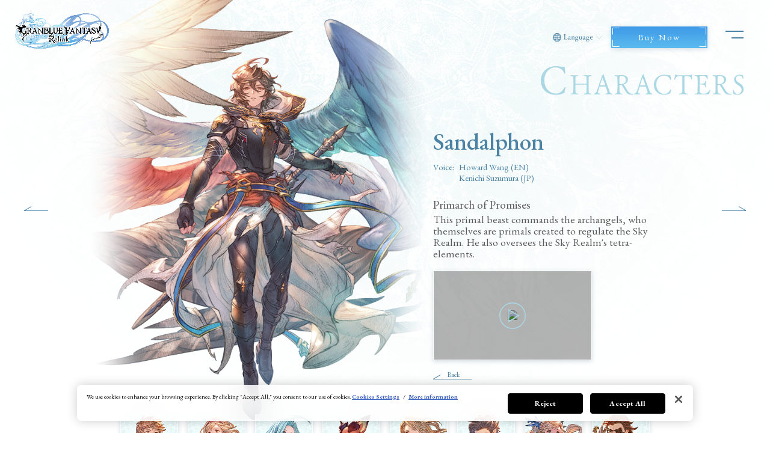

--- FILE ---
content_type: text/html
request_url: https://relink.granbluefantasy.jp/en/characters/detail?chara=sandalphon
body_size: 7994
content:




<!DOCTYPE html>
<html lang="en">
<head prefix="og: https://ogp.me/ns# fb: https://ogp.me/ns/fb# website: https://ogp.me/ns/website#">
	

<meta charset="UTF-8">
<!-- relink.granbluefantasy.jp に対する OneTrust Cookie 同意通知の始点 -->
<script type="text/javascript" src="https://cdn-au.onetrust.com/consent/0192bc2d-8bfb-7a13-80d3-d1af3cb4768a/OtAutoBlock.js" ></script>
<script src="https://cdn-au.onetrust.com/scripttemplates/otSDKStub.js" data-document-language="true" type="text/javascript" charset="UTF-8" data-domain-script="0192bc2d-8bfb-7a13-80d3-d1af3cb4768a" ></script>
<script type="text/javascript">
function OptanonWrapper() { }
</script>
<!-- relink.granbluefantasy.jp に対する OneTrust Cookie 同意通知の終点 -->
<!-- Google Tag Manager -->
<script>(function(w,d,s,l,i){w[l]=w[l]||[];w[l].push({'gtm.start':
new Date().getTime(),event:'gtm.js'});var f=d.getElementsByTagName(s)[0],
j=d.createElement(s),dl=l!='dataLayer'?'&l='+l:'';j.setAttributeNode(d.createAttribute('data-ot-ignore'));j.async=true;j.src=
'https://www.googletagmanager.com/gtm.js?id='+i+dl;f.parentNode.insertBefore(j,f);
})(window,document,'script','dataLayer','GTM-M7MKQSV');</script>
<!-- End Google Tag Manager -->
<meta charset="UTF-8">
<meta name="viewport" content="initial-scale=1.0, width=device-width, maximum-scale=1.0, user-scalable=no">
<title>CHARACTERS | Granblue Fantasy: Relink | Cygames</title>

<meta name="description" content="Cygames presents Japan&#39;s hit RPG, now with all-new 3D action. A grand adventure in the skies awaits!">
<meta property="og:title" content="CHARACTERS | Granblue Fantasy: Relink | Cygames">
<meta property="og:description" content="Cygames presents Japan&#39;s hit RPG, now with all-new 3D action. A grand adventure in the skies awaits!">
<meta property="og:url" content="https://relink.granbluefantasy.jp/en/">
<meta property="og:type" content="website">
<meta property="og:site_name" content="Granblue Fantasy: Relink | Cygames">
<meta property="og:image" content="https://relink.granbluefantasy.jp/assets/images/common/common/common/ogp_2.png">
<meta name="twitter:card" content="summary_large_image">
<meta property="twitter:title" content="CHARACTERS | Granblue Fantasy: Relink | Cygames">
<meta property="twitter:image" content="https://relink.granbluefantasy.jp/assets/images/common/common/common/ogp_2.png">

<link rel="shortcut icon" href="/favicon.ico">

<link rel="stylesheet" href="https://cdn.jsdelivr.net/npm/swiper@6.7.5/swiper-bundle.min.css">
<link rel="stylesheet" href="https://cdn.jsdelivr.net/npm/yakuhanjp@3.4.1/dist/css/yakuhanmp.min.css">
<link rel="stylesheet" href="https://cdn.jsdelivr.net/npm/yakuhanjp@3.4.1/dist/css/yakuhanjp.min.css">
<link rel="stylesheet" type="text/css" href="/assets/css/common.css?20250828020436">
<link rel="stylesheet" href="/assets/css/characters/common.css?20250828020436">
<script type="text/javascript" src="/assets/js/common.bundle.js?20250828020436"></script>

	<script type="text/javascript" src="/assets/js/common/characters.bundle.js?20250828020436"></script>
</head>

<body class="p__characters">
	<!-- Google Tag Manager (noscript) -->
<noscript><iframe src="https://www.googletagmanager.com/ns.html?id=GTM-M7MKQSV"
height="0" width="0" style="display:none;visibility:hidden"></iframe></noscript>
<!-- End Google Tag Manager (noscript) -->

	

<div class="site_header__bg jsSiteHeaderBg" data-displayed="0"></div>
<header class="site_header">
	<h1 class="site_header__logo jsHeaderLogo"
		data-on-mv="0">
		<a href="/en/">
			<img src="/assets/images/common/common/common/header_logo.png?20250828020436" alt="GRANBLUE FANTASY: Relink">
		</a>
	</h1>
		<div class="site_header__nav ">
			<div
				class="nav__languages jsBtnSelectlanguage jsNavLang"
				data-nav-opened="0"
				data-selected="0"
				data-on-mv="0"
			>
				<div
					class="nav__languages__btn _hover_transition"
				>
					<img src="/assets/images/common/common/common/icon_lang.svg?20250828020436" class="nav__languages__btn__icon">
					<img src="/assets/images/common/common/common/text_lang.svg?20250828020436" class="nav__languages__btn__text">
					<img src="/assets/images/common/common/common/text_lang_arw.svg?20250828020436" class="nav__languages__btn__arrow">
				</div>
				<ul class="nav__languages__list jsSelectLanguageList" data-opened="0">
					<li><div><a href="/" data-selected="0">日本語</a></div></li>
					<li><div><a href="/en/" data-selected="1">English</a></div></li>
					<li><div><a href="https://asia.sega.com/relink.granbluefantasy/cn/" data-selected="0">简体中文</a></div></li>
					<li><div><a href="https://asia.sega.com/relink.granbluefantasy/cht/" data-selected="0">繁體中文</a></div></li>
					<li><div><a href="https://asia.sega.com/relink.granbluefantasy/kr/" data-selected="0">한국어</a></div></li>
					<li><div><a href="/es/" data-selected="0">Español</a></div></li>
					<li><div><a href="/de/" data-selected="0">Deutsch</a></div></li>
					<li><div><a href="/fr/" data-selected="0">Français</a></div></li>
					<li><div><a href="/it/" data-selected="0">Italiano</a></div></li>
					<li><div><a href="/pt_br/" data-selected="0">Português<span>(Brasil)</span></a></div></li>
				</ul>
			</div>

			
			<div
				class="site_header__nav__reserve jsNavLang"
				data-nav-opened="0"
			>
				<a href="/en/products/?package" class="site_header__nav__reserve__text _btn_blue jsBtn_blue">
					Buy Now
				</a>
			</div>
			

			
				<div class="site_header__nav__btn_area jsBtnNavCtrl"
					data-opened="0"
					data-on-mv="0">
					<div class="site_header__nav__btn">
						<span class="_bar"></span>
						<span class="_bar"></span>
					</div>
				</div>
			
		</div>
	</div>
</header>

	

<nav class="site_nav__menu jsSiteNav" data-opened="0">
	<div class="_nav jsSiteNavMenu" data-selected="0">
		<a href="/en/" class="_nav__text">
			<img src="/assets/images/common/common/common/nav_top.svg" data-is-on="0">
			<img src="/assets/images/common/common/common/nav_top_on.svg" data-is-on="1" alt="TOP">
		</a>
	</div>
	<div class="_nav jsSiteNavMenu" data-selected="0">
		<a href="/en/news" class="_nav__text">
			<img src="/assets/images/common/common/common/nav_news.svg" data-is-on="0">
			<img src="/assets/images/common/common/common/nav_news_on.svg" data-is-on="1" alt="NEWS">
		</a>
	</div>
	<div class="_nav jsSiteNavMenu" data-selected="0">
		<a href="/en/products/?package" class="_nav__text">
			<img src="/assets/images/common/common/common/nav_product.svg" data-is-on="0">
			<img src="/assets/images/common/common/common/nav_product_on.svg" data-is-on="1" alt="PRODUCT">
		</a>
	</div>
	<div class="_nav jsSiteNavMenu" data-selected="0">
		<a href="/en/updates" class="_nav__text">
			<img src="/assets/images/common/common/common/nav_updates.svg" data-is-on="0">
			<img src="/assets/images/common/common/common/nav_updates_on.svg" data-is-on="1" alt="UPDATES">
		</a>
	</div>
	<div class="_nav jsSiteNavMenu" data-selected="0">
		<a href="/en/artwork" class="_nav__text">
			<img src="/assets/images/common/common/common/nav_artwork.svg" data-is-on="0">
			<img src="/assets/images/common/common/common/nav_artwork_on.svg" data-is-on="1" alt="ARTWORK">
		</a>
	</div>
	<div class="_nav jsSiteNavMenu" data-selected="0">
		<a href="/en/world" class="_nav__text">
			<img src="/assets/images/common/common/common/nav_world.svg" data-is-on="0">
			<img src="/assets/images/common/common/common/nav_world_on.svg" data-is-on="1" alt="WORLD">
		</a>
	</div>
	
		<div class="_nav jsSiteNavMenu" data-selected="0">
			<a href="/en/gameplay" class="_nav__text">
				<img src="/assets/images/common/common/common/nav_gameplay.svg" data-is-on="0">
				<img src="/assets/images/common/common/common/nav_gameplay_on.svg" data-is-on="1" alt="GAMEPLAY">
			</a>
		</div>
	
	<div class="_nav jsSiteNavMenu" data-selected="1">
		<a href="/en/characters" class="_nav__text">
			<img src="/assets/images/common/common/common/nav_characters.svg" data-is-on="0">
			<img src="/assets/images/common/common/common/nav_characters_on.svg" data-is-on="1" alt="CHARACTERS">
		</a>
	</div>
	<div class="_nav jsSiteNavMenu" data-selected="0">
		<a href="/en/videos" class="_nav__text">
			<img src="/assets/images/common/common/common/nav_videos.svg" data-is-on="0">
			<img src="/assets/images/common/common/common/nav_videos_on.svg" data-is-on="1" alt="VIDEOS">
		</a>
	</div>
	<div class="_nav jsSiteNavMenu" data-selected="0">
		<a href="/en/goods" class="_nav__text">
			<img src="/assets/images/common/common/common/nav_goods.svg" data-is-on="0">
			<img src="/assets/images/common/common/common/nav_goods_on.svg" data-is-on="1" alt="GOODS">
		</a>
	</div>
	
		<div
			class="_nav site_nav__reserve jsNavLang is-SP"
			data-nav-opened="0"
			data-selected="0"
		>
		
		<a href="/en/products/?package" class="site_nav__reserve__text _btn_blue jsBtn_blue">
			Buy Now
		</a>
		</div>
	
</nav>


	<main>
		<h1 class="jsSlideToLeft jsTriggerSiteHeaderBg"><img src="/assets/images/common/common/common/title_characters.svg?20250828020436" alt="CHARACTERS">
</h1>

		<div class="_wrapper">

			<div class="swiper-button-prev slider-navi _left"></div>
			<div class="swiper-button-next slider-navi _right"></div>


			<div class="_contents">

				<div class="character_image_trigger jsTriggerCharacterImage" data-is-main_character="1"></div>
				<div class="character_image">
					
						
							<div class="_chara _main_character jsCharaImage jsMainCharacter" data-swiped="0" data-selected="gran">
								
									<div
									class="_img"
									data-chara="gran">
										<picture>
	<source media="(max-width: 767.98px)" srcset="/assets/images/common/sp/characters/gran.png?20250828020436">
	<img src="/assets/images/common/pc/characters/gran.png?20250828020436">
</picture>
									</div>
									<div
									class="_img_mask"
									data-chara="gran">
										<picture>
	<source media="(max-width: 767.98px)" srcset="/assets/images/common/sp/characters/gran_off.png?20250828020436">
	<img src="/assets/images/common/pc/characters/gran_off.png?20250828020436">
</picture>
									</div>
								
									<div
									class="_img"
									data-chara="djeeta">
										<picture>
	<source media="(max-width: 767.98px)" srcset="/assets/images/common/sp/characters/djeeta.png?20250828020436">
	<img src="/assets/images/common/pc/characters/djeeta.png?20250828020436">
</picture>
									</div>
									<div
									class="_img_mask"
									data-chara="djeeta">
										<picture>
	<source media="(max-width: 767.98px)" srcset="/assets/images/common/sp/characters/djeeta_off.png?20250828020436">
	<img src="/assets/images/common/pc/characters/djeeta_off.png?20250828020436">
</picture>
									</div>
								
								<div class="btn_change jsBtnChange" data-hover="0"><img src="/assets/images/common/common/characters/btn_change.png?20250828020436">
</div>
							</div>
						
					
						
							
								<div class="_chara jsCharaImage" data-swiped="0">
									<div class="_img">
										<picture>
	<source media="(max-width: 767.98px)" srcset="/assets/images/common/sp/characters/lyria.png?20250828020436">
	<img src="/assets/images/common/pc/characters/lyria.png?20250828020436">
</picture>
									</div>
								</div>
							
								<div class="_chara jsCharaImage" data-swiped="0">
									<div class="_img">
										<picture>
	<source media="(max-width: 767.98px)" srcset="/assets/images/common/sp/characters/vyrn.png?20250828020436">
	<img src="/assets/images/common/pc/characters/vyrn.png?20250828020436">
</picture>
									</div>
								</div>
							
						
					
						
							
								<div class="_chara jsCharaImage" data-swiped="0">
									<div class="_img">
										<picture>
	<source media="(max-width: 767.98px)" srcset="/assets/images/common/sp/characters/katalina.png?20250828020436">
	<img src="/assets/images/common/pc/characters/katalina.png?20250828020436">
</picture>
									</div>
								</div>
							
								<div class="_chara jsCharaImage" data-swiped="0">
									<div class="_img">
										<picture>
	<source media="(max-width: 767.98px)" srcset="/assets/images/common/sp/characters/rackam.png?20250828020436">
	<img src="/assets/images/common/pc/characters/rackam.png?20250828020436">
</picture>
									</div>
								</div>
							
								<div class="_chara jsCharaImage" data-swiped="0">
									<div class="_img">
										<picture>
	<source media="(max-width: 767.98px)" srcset="/assets/images/common/sp/characters/io.png?20250828020436">
	<img src="/assets/images/common/pc/characters/io.png?20250828020436">
</picture>
									</div>
								</div>
							
								<div class="_chara jsCharaImage" data-swiped="0">
									<div class="_img">
										<picture>
	<source media="(max-width: 767.98px)" srcset="/assets/images/common/sp/characters/eugen.png?20250828020436">
	<img src="/assets/images/common/pc/characters/eugen.png?20250828020436">
</picture>
									</div>
								</div>
							
								<div class="_chara jsCharaImage" data-swiped="0">
									<div class="_img">
										<picture>
	<source media="(max-width: 767.98px)" srcset="/assets/images/common/sp/characters/rosetta.png?20250828020436">
	<img src="/assets/images/common/pc/characters/rosetta.png?20250828020436">
</picture>
									</div>
								</div>
							
								<div class="_chara jsCharaImage" data-swiped="0">
									<div class="_img">
										<picture>
	<source media="(max-width: 767.98px)" srcset="/assets/images/common/sp/characters/rolan.png?20250828020436">
	<img src="/assets/images/common/pc/characters/rolan.png?20250828020436">
</picture>
									</div>
								</div>
							
								<div class="_chara jsCharaImage" data-swiped="0">
									<div class="_img">
										<picture>
	<source media="(max-width: 767.98px)" srcset="/assets/images/common/sp/characters/lancelot.png?20250828020436">
	<img src="/assets/images/common/pc/characters/lancelot.png?20250828020436">
</picture>
									</div>
								</div>
							
								<div class="_chara jsCharaImage" data-swiped="0">
									<div class="_img">
										<picture>
	<source media="(max-width: 767.98px)" srcset="/assets/images/common/sp/characters/vane.png?20250828020436">
	<img src="/assets/images/common/pc/characters/vane.png?20250828020436">
</picture>
									</div>
								</div>
							
								<div class="_chara jsCharaImage" data-swiped="0">
									<div class="_img">
										<picture>
	<source media="(max-width: 767.98px)" srcset="/assets/images/common/sp/characters/percival.png?20250828020436">
	<img src="/assets/images/common/pc/characters/percival.png?20250828020436">
</picture>
									</div>
								</div>
							
								<div class="_chara jsCharaImage" data-swiped="0">
									<div class="_img">
										<picture>
	<source media="(max-width: 767.98px)" srcset="/assets/images/common/sp/characters/siegfried.png?20250828020436">
	<img src="/assets/images/common/pc/characters/siegfried.png?20250828020436">
</picture>
									</div>
								</div>
							
								<div class="_chara jsCharaImage" data-swiped="0">
									<div class="_img">
										<picture>
	<source media="(max-width: 767.98px)" srcset="/assets/images/common/sp/characters/charlotta.png?20250828020436">
	<img src="/assets/images/common/pc/characters/charlotta.png?20250828020436">
</picture>
									</div>
								</div>
							
								<div class="_chara jsCharaImage" data-swiped="0">
									<div class="_img">
										<picture>
	<source media="(max-width: 767.98px)" srcset="/assets/images/common/sp/characters/yodarha.png?20250828020436">
	<img src="/assets/images/common/pc/characters/yodarha.png?20250828020436">
</picture>
									</div>
								</div>
							
								<div class="_chara jsCharaImage" data-swiped="0">
									<div class="_img">
										<picture>
	<source media="(max-width: 767.98px)" srcset="/assets/images/common/sp/characters/narmaya.png?20250828020436">
	<img src="/assets/images/common/pc/characters/narmaya.png?20250828020436">
</picture>
									</div>
								</div>
							
								<div class="_chara jsCharaImage" data-swiped="0">
									<div class="_img">
										<picture>
	<source media="(max-width: 767.98px)" srcset="/assets/images/common/sp/characters/zeta.png?20250828020436">
	<img src="/assets/images/common/pc/characters/zeta.png?20250828020436">
</picture>
									</div>
								</div>
							
								<div class="_chara jsCharaImage" data-swiped="0">
									<div class="_img">
										<picture>
	<source media="(max-width: 767.98px)" srcset="/assets/images/common/sp/characters/vaseraga.png?20250828020436">
	<img src="/assets/images/common/pc/characters/vaseraga.png?20250828020436">
</picture>
									</div>
								</div>
							
								<div class="_chara jsCharaImage" data-swiped="0">
									<div class="_img">
										<picture>
	<source media="(max-width: 767.98px)" srcset="/assets/images/common/sp/characters/ferry.png?20250828020436">
	<img src="/assets/images/common/pc/characters/ferry.png?20250828020436">
</picture>
									</div>
								</div>
							
								<div class="_chara jsCharaImage" data-swiped="0">
									<div class="_img">
										<picture>
	<source media="(max-width: 767.98px)" srcset="/assets/images/common/sp/characters/ghandagoza.png?20250828020436">
	<img src="/assets/images/common/pc/characters/ghandagoza.png?20250828020436">
</picture>
									</div>
								</div>
							
								<div class="_chara jsCharaImage" data-swiped="0">
									<div class="_img">
										<picture>
	<source media="(max-width: 767.98px)" srcset="/assets/images/common/sp/characters/cagliostro.png?20250828020436">
	<img src="/assets/images/common/pc/characters/cagliostro.png?20250828020436">
</picture>
									</div>
								</div>
							
								<div class="_chara jsCharaImage" data-swiped="0">
									<div class="_img">
										<picture>
	<source media="(max-width: 767.98px)" srcset="/assets/images/common/sp/characters/seofon.png?20250828020436">
	<img src="/assets/images/common/pc/characters/seofon.png?20250828020436">
</picture>
									</div>
								</div>
							
								<div class="_chara jsCharaImage" data-swiped="0">
									<div class="_img">
										<picture>
	<source media="(max-width: 767.98px)" srcset="/assets/images/common/sp/characters/tweyen.png?20250828020436">
	<img src="/assets/images/common/pc/characters/tweyen.png?20250828020436">
</picture>
									</div>
								</div>
							
								<div class="_chara jsCharaImage" data-swiped="0">
									<div class="_img">
										<picture>
	<source media="(max-width: 767.98px)" srcset="/assets/images/common/sp/characters/sandalphon.png?20250828020436">
	<img src="/assets/images/common/pc/characters/sandalphon.png?20250828020436">
</picture>
									</div>
								</div>
							
						
					
						
							
								<div class="_chara jsCharaImage" data-swiped="0">
									<div class="_img">
										<picture>
	<source media="(max-width: 767.98px)" srcset="/assets/images/common/sp/characters/id.png?20250828020436">
	<img src="/assets/images/common/pc/characters/id.png?20250828020436">
</picture>
									</div>
								</div>
							
								<div class="_chara jsCharaImage" data-swiped="0">
									<div class="_img">
										<picture>
	<source media="(max-width: 767.98px)" srcset="/assets/images/common/sp/characters/gallanza.png?20250828020436">
	<img src="/assets/images/common/pc/characters/gallanza.png?20250828020436">
</picture>
									</div>
								</div>
							
								<div class="_chara jsCharaImage" data-swiped="0">
									<div class="_img">
										<picture>
	<source media="(max-width: 767.98px)" srcset="/assets/images/common/sp/characters/maglielle.png?20250828020436">
	<img src="/assets/images/common/pc/characters/maglielle.png?20250828020436">
</picture>
									</div>
								</div>
							
								<div class="_chara jsCharaImage" data-swiped="0">
									<div class="_img">
										<picture>
	<source media="(max-width: 767.98px)" srcset="/assets/images/common/sp/characters/lilith.png?20250828020436">
	<img src="/assets/images/common/pc/characters/lilith.png?20250828020436">
</picture>
									</div>
								</div>
							
						
					
				</div>

				<div class="slider">

					<div class="swiper">
						<div class="swiper-wrapper jsSwiperWrapper">
							
								
									<div class="swiper-slide jsSwiperSlide">
										<div class="character_detail _main_character jsMainCharacter jsSwiperSlideDetail" data-selected="gran">
											<div class="character_detail__info">
												<div class="_anim">
													<h2>Main Character</h2>
													
															<div data-chara="gran">
																
																
																	<div class="_cv_en">
																		<div class="_cv_en_capt">Voice: </div>
																		<div class="_cv_en_name">
																		
																		<div>Kyle McCarley (EN)</div>
																		
																		
																		<div>Yuki Ono (JP)</div>
																		
																		</div>
																		
																	</div>
																
															</div>
														

													
															<div data-chara="djeeta">
																
																
																	<div class="_cv_en">
																		<div class="_cv_en_capt">Voice: </div>
																		<div class="_cv_en_name">
																		
																		<div>Erika Harlacher (EN)</div>
																		
																		
																		<div>Hisako Kanemoto (JP)</div>
																		
																		</div>
																		
																	</div>
																
															</div>
														

													
												</div>
												<div class="_desc _anim">
													<p>Take command of your crew and embark on an exciting new journey. </p>
												</div>
												<div class="_anim">
											
												
													<div class="_materials" data-chara="gran">
														<a data-modal-type="movie" data-movie-id="0pWThIm3lzU" class="js-c-modal _video__img _materials__img">
															<img src="https://img.youtube.com/vi/0pWThIm3lzU/maxresdefault.jpg">
														</a>
													</div>
												
												
													<div class="_materials" data-chara="djeeta">
														<a data-modal-type="movie" data-movie-id="nl_yNb5kMdg" class="js-c-modal _video__img _materials__img">
															<img src="https://img.youtube.com/vi/nl_yNb5kMdg/maxresdefault.jpg">
														</a>
													</div>
												
												
												</div>

												<a href="/en/characters" class="btn_text_to_characters _anim">
													<span class="_arrow_hori _left"></span>
													<span class="btn_text_to_characters__text">Back</span>
												</a>
											</div>
										</div>
									</div>
								
							
								
									
									<div class="swiper-slide jsSwiperSlide">
										<div class="character_detail jsSwiperSlideDetail">
											<div class="character_detail__info">
												<div class="_anim">
													<h2>Lyria</h2>
													
													
														<div class="_cv_en">
															<div class="_cv_en_capt">Voice: </div>
															<div class="_cv_en_name">
															
															<div>Kira Buckland (EN)</div>
															
															
															<div>Nao Toyama (JP)</div>
															
															</div>
															
														</div>
													

												</div>
												<div class="_desc _anim">
													
														<p class="_title">Girl in Blue</p>
													
													
														<p>A young girl, shrouded in mystery, who holds the power to control primal beasts. The Erste Empire coveted this ability and secretly held her captive until the guard assigned to protect her, Katalina, engineered her escape. The empire pursued them to the forests of Zinkenstill, which is where you encountered the pair. You tried to protect Lyria and became fatally wounded. Sensing a life slipping away, Lyria linked her life force to yours, binding two fates forevermore.</p>
													
												</div>

												

												<a href="/en/characters" class="btn_text_to_characters _anim">
													<span class="_arrow_hori _left"></span>
													<span class="btn_text_to_characters__text">Back</span>
												</a>
											</div>
										</div>
									</div>
									
									<div class="swiper-slide jsSwiperSlide">
										<div class="character_detail jsSwiperSlideDetail">
											<div class="character_detail__info">
												<div class="_anim">
													<h2>Vyrn</h2>
													
													
														<div class="_cv_en">
															<div class="_cv_en_capt">Voice: </div>
															<div class="_cv_en_name">
															
															<div>Sandy Fox (EN)</div>
															
															
															<div>Rie Kugimiya (JP)</div>
															
															</div>
															
														</div>
													

												</div>
												<div class="_desc _anim">
													
														<p class="_title">Little Red Dragon</p>
													
													
														<p>Your bestest pal, this little fellow has stuck with you through thick and thin, and he's not about to let a little thing like a death-defying journey stop him now. Some might even call it fate.</p>
													
												</div>

												

												<a href="/en/characters" class="btn_text_to_characters _anim">
													<span class="_arrow_hori _left"></span>
													<span class="btn_text_to_characters__text">Back</span>
												</a>
											</div>
										</div>
									</div>
									
								
							
								
									
									<div class="swiper-slide jsSwiperSlide">
										<div class="character_detail jsSwiperSlideDetail">
											<div class="character_detail__info">
												<div class="_anim">
													<h2>Katalina</h2>
													
													
														<div class="_cv_en">
															<div class="_cv_en_capt">Voice: </div>
															<div class="_cv_en_name">
															
															<div>Erica Lindbeck (EN)</div>
															
															
															<div>Miyuki Sawashiro (JP)</div>
															
															</div>
															
														</div>
													

												</div>
												<div class="_desc _anim">
													
														<p class="_title">Skybound Protector</p>
													
													
														<p>Katalina once swore an oath of knighthood to the Erste Empire, but those days are long behind her. Her knightly duty continues, though now in the service of protecting Lyria.</p>
													
												</div>

												
													<div class="_materials _anim">
														<a data-modal-type="movie" data-movie-id="xOXzoT9oOAY" class="js-c-modal _video__img _materials__img">
															<img src="https://img.youtube.com/vi/xOXzoT9oOAY/maxresdefault.jpg">
														</a>
													</div>
												

												<a href="/en/characters" class="btn_text_to_characters _anim">
													<span class="_arrow_hori _left"></span>
													<span class="btn_text_to_characters__text">Back</span>
												</a>
											</div>
										</div>
									</div>
									
									<div class="swiper-slide jsSwiperSlide">
										<div class="character_detail jsSwiperSlideDetail">
											<div class="character_detail__info">
												<div class="_anim">
													<h2>Rackam</h2>
													
													
														<div class="_cv_en">
															<div class="_cv_en_capt">Voice: </div>
															<div class="_cv_en_name">
															
															<div>Kyle Hebert (EN)</div>
															
															
															<div>Hiroaki Hirata (JP)</div>
															
															</div>
															
														</div>
													

												</div>
												<div class="_desc _anim">
													
														<p class="_title">Skybound Navigator</p>
													
													
														<p>Helmsman of the airship Grandcypher, he can be as untamed as the open skies.</p>
													
												</div>

												
													<div class="_materials _anim">
														<a data-modal-type="movie" data-movie-id="o1d7r5RX-e4" class="js-c-modal _video__img _materials__img">
															<img src="https://img.youtube.com/vi/o1d7r5RX-e4/maxresdefault.jpg">
														</a>
													</div>
												

												<a href="/en/characters" class="btn_text_to_characters _anim">
													<span class="_arrow_hori _left"></span>
													<span class="btn_text_to_characters__text">Back</span>
												</a>
											</div>
										</div>
									</div>
									
									<div class="swiper-slide jsSwiperSlide">
										<div class="character_detail jsSwiperSlideDetail">
											<div class="character_detail__info">
												<div class="_anim">
													<h2>Io</h2>
													
													
														<div class="_cv_en">
															<div class="_cv_en_capt">Voice: </div>
															<div class="_cv_en_name">
															
															<div>Jackie Lastra (EN)</div>
															
															
															<div>Yukari Tamura (JP)</div>
															
															</div>
															
														</div>
													

												</div>
												<div class="_desc _anim">
													
														<p class="_title">Skybound Dreamer</p>
													
													
														<p>Don't let her small size fool you. This young mage is eager to showcase her impressive talent. She vows to bring smiles to the world.</p>
													
												</div>

												
													<div class="_materials _anim">
														<a data-modal-type="movie" data-movie-id="vhW5l5XLFgA" class="js-c-modal _video__img _materials__img">
															<img src="https://img.youtube.com/vi/vhW5l5XLFgA/maxresdefault.jpg">
														</a>
													</div>
												

												<a href="/en/characters" class="btn_text_to_characters _anim">
													<span class="_arrow_hori _left"></span>
													<span class="btn_text_to_characters__text">Back</span>
												</a>
											</div>
										</div>
									</div>
									
									<div class="swiper-slide jsSwiperSlide">
										<div class="character_detail jsSwiperSlideDetail">
											<div class="character_detail__info">
												<div class="_anim">
													<h2>Eugen</h2>
													
													
														<div class="_cv_en">
															<div class="_cv_en_capt">Voice: </div>
															<div class="_cv_en_name">
															
															<div>Richard Epcar (EN)</div>
															
															
															<div>Kazuhiro Yamaji (JP)</div>
															
															</div>
															
														</div>
													

												</div>
												<div class="_desc _anim">
													
														<p class="_title">Skybound Soldier</p>
													
													
														<p>A veteran skyfarer whose combat prowess is rivaled only by his regret.</p>
													
												</div>

												
													<div class="_materials _anim">
														<a data-modal-type="movie" data-movie-id="StBtWUMhvZY" class="js-c-modal _video__img _materials__img">
															<img src="https://img.youtube.com/vi/StBtWUMhvZY/maxresdefault.jpg">
														</a>
													</div>
												

												<a href="/en/characters" class="btn_text_to_characters _anim">
													<span class="_arrow_hori _left"></span>
													<span class="btn_text_to_characters__text">Back</span>
												</a>
											</div>
										</div>
									</div>
									
									<div class="swiper-slide jsSwiperSlide">
										<div class="character_detail jsSwiperSlideDetail">
											<div class="character_detail__info">
												<div class="_anim">
													<h2>Rosetta</h2>
													
													
														<div class="_cv_en">
															<div class="_cv_en_capt">Voice: </div>
															<div class="_cv_en_name">
															
															<div>Allegra Clark (EN)</div>
															
															
															<div>Rie Tanaka (JP)</div>
															
															</div>
															
														</div>
													

												</div>
												<div class="_desc _anim">
													
														<p class="_title">Skybound Watcher</p>
													
													
														<p>A bystander whose roots are firmly planted in both the past and present.</p>
													
												</div>

												
													<div class="_materials _anim">
														<a data-modal-type="movie" data-movie-id="oCaCLNHu7Z4" class="js-c-modal _video__img _materials__img">
															<img src="https://img.youtube.com/vi/oCaCLNHu7Z4/maxresdefault.jpg">
														</a>
													</div>
												

												<a href="/en/characters" class="btn_text_to_characters _anim">
													<span class="_arrow_hori _left"></span>
													<span class="btn_text_to_characters__text">Back</span>
												</a>
											</div>
										</div>
									</div>
									
									<div class="swiper-slide jsSwiperSlide">
										<div class="character_detail jsSwiperSlideDetail">
											<div class="character_detail__info">
												<div class="_anim">
													<h2>Rolan</h2>
													
													
														<div class="_cv_en">
															<div class="_cv_en_capt">Voice: </div>
															<div class="_cv_en_name">
															
															<div>Sean Chiplock (EN)</div>
															
															
															<div>Hiroshi Kamiya (JP)</div>
															
															</div>
															
														</div>
													

												</div>
												<div class="_desc _anim">
													
														<p class="_title">Transient Mr. Fix-It</p>
													
													
														<p>A proper gentlemen who calls the westerly skies home. The first time you meet him is purely by happenstance, but he decides to travel with you for the moment.</p>
													
												</div>

												

												<a href="/en/characters" class="btn_text_to_characters _anim">
													<span class="_arrow_hori _left"></span>
													<span class="btn_text_to_characters__text">Back</span>
												</a>
											</div>
										</div>
									</div>
									
									<div class="swiper-slide jsSwiperSlide">
										<div class="character_detail jsSwiperSlideDetail">
											<div class="character_detail__info">
												<div class="_anim">
													<h2>Lancelot</h2>
													
													
														<div class="_cv_en">
															<div class="_cv_en_capt">Voice: </div>
															<div class="_cv_en_name">
															
															<div>Stephen Fu (EN)</div>
															
															
															<div>Yuki Ono (JP)</div>
															
															</div>
															
														</div>
													

												</div>
												<div class="_desc _anim">
													
														<p class="_title">Twinfang Prodigy</p>
													
													
														<p>Captain of the knightly Order of the White Dragons. Despite his youth, he is more than capable of leading the forces of an entire kingdom.</p>
													
												</div>

												
													<div class="_materials _anim">
														<a data-modal-type="movie" data-movie-id="pwq8hLgc7D4" class="js-c-modal _video__img _materials__img">
															<img src="https://img.youtube.com/vi/pwq8hLgc7D4/maxresdefault.jpg">
														</a>
													</div>
												

												<a href="/en/characters" class="btn_text_to_characters _anim">
													<span class="_arrow_hori _left"></span>
													<span class="btn_text_to_characters__text">Back</span>
												</a>
											</div>
										</div>
									</div>
									
									<div class="swiper-slide jsSwiperSlide">
										<div class="character_detail jsSwiperSlideDetail">
											<div class="character_detail__info">
												<div class="_anim">
													<h2>Vane</h2>
													
													
														<div class="_cv_en">
															<div class="_cv_en_capt">Voice: </div>
															<div class="_cv_en_name">
															
															<div>Zeno Robinson (EN)</div>
															
															
															<div>Takuya Eguchi (JP)</div>
															
															</div>
															
														</div>
													

												</div>
												<div class="_desc _anim">
													
														<p class="_title">Knight of Fellowship</p>
													
													
														<p>A knight of valor, he pours his heart and soul into protecting his homeland, his friends, and his comrades-in-arms.</p>
													
												</div>

												
													<div class="_materials _anim">
														<a data-modal-type="movie" data-movie-id="OSLA-IEJ424" class="js-c-modal _video__img _materials__img">
															<img src="https://img.youtube.com/vi/OSLA-IEJ424/maxresdefault.jpg">
														</a>
													</div>
												

												<a href="/en/characters" class="btn_text_to_characters _anim">
													<span class="_arrow_hori _left"></span>
													<span class="btn_text_to_characters__text">Back</span>
												</a>
											</div>
										</div>
									</div>
									
									<div class="swiper-slide jsSwiperSlide">
										<div class="character_detail jsSwiperSlideDetail">
											<div class="character_detail__info">
												<div class="_anim">
													<h2>Percival</h2>
													
													
														<div class="_cv_en">
															<div class="_cv_en_capt">Voice: </div>
															<div class="_cv_en_name">
															
															<div>Mark Whitten (EN)</div>
															
															
															<div>Ryota Osaka (JP)</div>
															
															</div>
															
														</div>
													

												</div>
												<div class="_desc _anim">
													
														<p class="_title">Lord of Flames</p>
													
													
														<p>Possessing the makings of a king, this young man strives to create a kingdom free of war with other like-minded individuals.</p>
													
												</div>

												
													<div class="_materials _anim">
														<a data-modal-type="movie" data-movie-id="dmUMheboyeE" class="js-c-modal _video__img _materials__img">
															<img src="https://img.youtube.com/vi/dmUMheboyeE/maxresdefault.jpg">
														</a>
													</div>
												

												<a href="/en/characters" class="btn_text_to_characters _anim">
													<span class="_arrow_hori _left"></span>
													<span class="btn_text_to_characters__text">Back</span>
												</a>
											</div>
										</div>
									</div>
									
									<div class="swiper-slide jsSwiperSlide">
										<div class="character_detail jsSwiperSlideDetail">
											<div class="character_detail__info">
												<div class="_anim">
													<h2>Siegfried</h2>
													
													
														<div class="_cv_en">
															<div class="_cv_en_capt">Voice: </div>
															<div class="_cv_en_name">
															
															<div>Jordan Reynolds (EN)</div>
															
															
															<div>Kazuhiko Inoue (JP)</div>
															
															</div>
															
														</div>
													

												</div>
												<div class="_desc _anim">
													
														<p class="_title">Dragonslayer</p>
													
													
														<p>Once reviled as a traitor, that didn't stop this loyal knight from heroically saving his kingdom from crisis.</p>
													
												</div>

												
													<div class="_materials _anim">
														<a data-modal-type="movie" data-movie-id="maCl3qsLqxA" class="js-c-modal _video__img _materials__img">
															<img src="https://img.youtube.com/vi/maCl3qsLqxA/maxresdefault.jpg">
														</a>
													</div>
												

												<a href="/en/characters" class="btn_text_to_characters _anim">
													<span class="_arrow_hori _left"></span>
													<span class="btn_text_to_characters__text">Back</span>
												</a>
											</div>
										</div>
									</div>
									
									<div class="swiper-slide jsSwiperSlide">
										<div class="character_detail jsSwiperSlideDetail">
											<div class="character_detail__info">
												<div class="_anim">
													<h2>Charlotta</h2>
													
													
														<div class="_cv_en">
															<div class="_cv_en_capt">Voice: </div>
															<div class="_cv_en_name">
															
															<div>Cristina &#34;Vee&#34; Valenzuela (EN)</div>
															
															
															<div>Kaori Nazuka (JP)</div>
															
															</div>
															
														</div>
													

												</div>
												<div class="_desc _anim">
													
														<p class="_title">Tiny Justice</p>
													
													
														<p>The captain of an order of holy knights, all of whom have sworn a sacred pledge. Her sword, a weapon that cleaves evil in twain, is equal to her in both size and power.</p>
													
												</div>

												
													<div class="_materials _anim">
														<a data-modal-type="movie" data-movie-id="aqyUogHmyYE" class="js-c-modal _video__img _materials__img">
															<img src="https://img.youtube.com/vi/aqyUogHmyYE/maxresdefault.jpg">
														</a>
													</div>
												

												<a href="/en/characters" class="btn_text_to_characters _anim">
													<span class="_arrow_hori _left"></span>
													<span class="btn_text_to_characters__text">Back</span>
												</a>
											</div>
										</div>
									</div>
									
									<div class="swiper-slide jsSwiperSlide">
										<div class="character_detail jsSwiperSlideDetail">
											<div class="character_detail__info">
												<div class="_anim">
													<h2>Yodarha</h2>
													
													
														<div class="_cv_en">
															<div class="_cv_en_capt">Voice: </div>
															<div class="_cv_en_name">
															
															<div>Peter Kelamis (EN)</div>
															
															
															<div>Shigeru Chiba (JP)</div>
															
															</div>
															
														</div>
													

												</div>
												<div class="_desc _anim">
													
														<p class="_title">Illusory Fencer</p>
													
													
														<p>This man was once a world-renowned swordsman, but these days he spends much of his time fishing in seclusion.</p>
													
												</div>

												
													<div class="_materials _anim">
														<a data-modal-type="movie" data-movie-id="cXPwBoy7ru4" class="js-c-modal _video__img _materials__img">
															<img src="https://img.youtube.com/vi/cXPwBoy7ru4/maxresdefault.jpg">
														</a>
													</div>
												

												<a href="/en/characters" class="btn_text_to_characters _anim">
													<span class="_arrow_hori _left"></span>
													<span class="btn_text_to_characters__text">Back</span>
												</a>
											</div>
										</div>
									</div>
									
									<div class="swiper-slide jsSwiperSlide">
										<div class="character_detail jsSwiperSlideDetail">
											<div class="character_detail__info">
												<div class="_anim">
													<h2>Narmaya</h2>
													
													
														<div class="_cv_en">
															<div class="_cv_en_capt">Voice: </div>
															<div class="_cv_en_name">
															
															<div>Brianna Knickerbocker (EN)</div>
															
															
															<div>M・A・O (JP)</div>
															
															</div>
															
														</div>
													

												</div>
												<div class="_desc _anim">
													
														<p class="_title">Ephemeral Blade</p>
													
													
														<p>Born to a clan renowned for their mastery of all forms of martial arts, this swordswoman trains every day in order to reach even greater heights.</p>
													
												</div>

												
													<div class="_materials _anim">
														<a data-modal-type="movie" data-movie-id="ZcffWMmxtbI" class="js-c-modal _video__img _materials__img">
															<img src="https://img.youtube.com/vi/ZcffWMmxtbI/maxresdefault.jpg">
														</a>
													</div>
												

												<a href="/en/characters" class="btn_text_to_characters _anim">
													<span class="_arrow_hori _left"></span>
													<span class="btn_text_to_characters__text">Back</span>
												</a>
											</div>
										</div>
									</div>
									
									<div class="swiper-slide jsSwiperSlide">
										<div class="character_detail jsSwiperSlideDetail">
											<div class="character_detail__info">
												<div class="_anim">
													<h2>Zeta</h2>
													
													
														<div class="_cv_en">
															<div class="_cv_en_capt">Voice: </div>
															<div class="_cv_en_name">
															
															<div>Mela Lee (EN)</div>
															
															
															<div>Kana Hanazawa (JP)</div>
															
															</div>
															
														</div>
													

												</div>
												<div class="_desc _anim">
													
														<p class="_title">Crimson Spear</p>
													
													
														<p>This fearless fighter belongs to the Society, an organization which hunts primal beasts. She has formed a contract with the seal weapon known as the Spear of Arvess.</p>
													
												</div>

												
													<div class="_materials _anim">
														<a data-modal-type="movie" data-movie-id="43EZ7A9uPyc" class="js-c-modal _video__img _materials__img">
															<img src="https://img.youtube.com/vi/43EZ7A9uPyc/maxresdefault.jpg">
														</a>
													</div>
												

												<a href="/en/characters" class="btn_text_to_characters _anim">
													<span class="_arrow_hori _left"></span>
													<span class="btn_text_to_characters__text">Back</span>
												</a>
											</div>
										</div>
									</div>
									
									<div class="swiper-slide jsSwiperSlide">
										<div class="character_detail jsSwiperSlideDetail">
											<div class="character_detail__info">
												<div class="_anim">
													<h2>Vaseraga</h2>
													
													
														<div class="_cv_en">
															<div class="_cv_en_capt">Voice: </div>
															<div class="_cv_en_name">
															
															<div>SungWon Cho (EN)</div>
															
															
															<div>Fumihiko Tachiki (JP)</div>
															
															</div>
															
														</div>
													

												</div>
												<div class="_desc _anim">
													
														<p class="_title">Ebony Scythe</p>
													
													
														<p>This towering Draph warrior belongs to the Society, an organization which hunts primal beasts. He has formed a contract with the seal weapon known as Great Scythe Grynoth.</p>
													
												</div>

												
													<div class="_materials _anim">
														<a data-modal-type="movie" data-movie-id="8YtK9co5esQ" class="js-c-modal _video__img _materials__img">
															<img src="https://img.youtube.com/vi/8YtK9co5esQ/maxresdefault.jpg">
														</a>
													</div>
												

												<a href="/en/characters" class="btn_text_to_characters _anim">
													<span class="_arrow_hori _left"></span>
													<span class="btn_text_to_characters__text">Back</span>
												</a>
											</div>
										</div>
									</div>
									
									<div class="swiper-slide jsSwiperSlide">
										<div class="character_detail jsSwiperSlideDetail">
											<div class="character_detail__info">
												<div class="_anim">
													<h2>Ferry</h2>
													
													
														<div class="_cv_en">
															<div class="_cv_en_capt">Voice: </div>
															<div class="_cv_en_name">
															
															<div>Cristina &#34;Vee&#34; Valenzuela (EN)</div>
															
															
															<div>Madoka Yonezawa (JP)</div>
															
															</div>
															
														</div>
													

												</div>
												<div class="_desc _anim">
													
														<p class="_title">Spirit Maiden</p>
													
													
														<p>An Erune girl who resides on an island shrouded in mist. Having already died, she now traverses this world as a ghost.</p>
													
												</div>

												
													<div class="_materials _anim">
														<a data-modal-type="movie" data-movie-id="ey15Q6rOl0U" class="js-c-modal _video__img _materials__img">
															<img src="https://img.youtube.com/vi/ey15Q6rOl0U/maxresdefault.jpg">
														</a>
													</div>
												

												<a href="/en/characters" class="btn_text_to_characters _anim">
													<span class="_arrow_hori _left"></span>
													<span class="btn_text_to_characters__text">Back</span>
												</a>
											</div>
										</div>
									</div>
									
									<div class="swiper-slide jsSwiperSlide">
										<div class="character_detail jsSwiperSlideDetail">
											<div class="character_detail__info">
												<div class="_anim">
													<h2>Ghandagoza</h2>
													
													
														<div class="_cv_en">
															<div class="_cv_en_capt">Voice: </div>
															<div class="_cv_en_name">
															
															<div>Dave Fennoy (EN)</div>
															
															
															<div>Kiyoyuki Yanada (JP)</div>
															
															</div>
															
														</div>
													

												</div>
												<div class="_desc _anim">
													
														<p class="_title">Eternal Rage Grandmaster</p>
													
													
														<p>Founder of the Eternal Rage style. He has accomplished many legendary feats with his furious fists.</p>
													
												</div>

												
													<div class="_materials _anim">
														<a data-modal-type="movie" data-movie-id="1UC02pNGlW0" class="js-c-modal _video__img _materials__img">
															<img src="https://img.youtube.com/vi/1UC02pNGlW0/maxresdefault.jpg">
														</a>
													</div>
												

												<a href="/en/characters" class="btn_text_to_characters _anim">
													<span class="_arrow_hori _left"></span>
													<span class="btn_text_to_characters__text">Back</span>
												</a>
											</div>
										</div>
									</div>
									
									<div class="swiper-slide jsSwiperSlide">
										<div class="character_detail jsSwiperSlideDetail">
											<div class="character_detail__info">
												<div class="_anim">
													<h2>Cagliostro</h2>
													
													
														<div class="_cv_en">
															<div class="_cv_en_capt">Voice: </div>
															<div class="_cv_en_name">
															
															<div>Sarah Anne Williams (EN)</div>
															
															
															<div>Sakura Tange (JP)</div>
															
															</div>
															
														</div>
													

												</div>
												<div class="_desc _anim">
													
														<p class="_title">Founder of Alchemy</p>
													
													
														<p>A brilliant mage who founded alchemy in the Sky Realm. She has learned how to achieve virtual immortality by regularly replacing her body with new vessels that suit her tastes.</p>
													
												</div>

												
													<div class="_materials _anim">
														<a data-modal-type="movie" data-movie-id="r68mKvVXh9w" class="js-c-modal _video__img _materials__img">
															<img src="https://img.youtube.com/vi/r68mKvVXh9w/maxresdefault.jpg">
														</a>
													</div>
												

												<a href="/en/characters" class="btn_text_to_characters _anim">
													<span class="_arrow_hori _left"></span>
													<span class="btn_text_to_characters__text">Back</span>
												</a>
											</div>
										</div>
									</div>
									
									<div class="swiper-slide jsSwiperSlide">
										<div class="character_detail jsSwiperSlideDetail">
											<div class="character_detail__info">
												<div class="_anim">
													<h2>Seofon</h2>
													
													
														<div class="_cv_en">
															<div class="_cv_en_capt">Voice: </div>
															<div class="_cv_en_name">
															
															<div>Alejandro Saab (EN)</div>
															
															
															<div>Junichi Suwabe (JP)</div>
															
															</div>
															
														</div>
													

												</div>
												<div class="_desc _anim">
													
														<p class="_title">Star Sword Sovereign</p>
													
													
														<p>Leader of the Eternals, a crew of the ten strongest warriors of their weapon class. Wielder of the sword, he's able to summon avatars.</p>
													
												</div>

												
													<div class="_materials _anim">
														<a data-modal-type="movie" data-movie-id="4S4-eWarAz0" class="js-c-modal _video__img _materials__img">
															<img src="https://img.youtube.com/vi/4S4-eWarAz0/maxresdefault.jpg">
														</a>
													</div>
												

												<a href="/en/characters" class="btn_text_to_characters _anim">
													<span class="_arrow_hori _left"></span>
													<span class="btn_text_to_characters__text">Back</span>
												</a>
											</div>
										</div>
									</div>
									
									<div class="swiper-slide jsSwiperSlide">
										<div class="character_detail jsSwiperSlideDetail">
											<div class="character_detail__info">
												<div class="_anim">
													<h2>Tweyen</h2>
													
													
														<div class="_cv_en">
															<div class="_cv_en_capt">Voice: </div>
															<div class="_cv_en_name">
															
															<div>Giselle Fernandez (EN)</div>
															
															
															<div>Yuko Minaguchi (JP)</div>
															
															</div>
															
														</div>
													

												</div>
												<div class="_desc _anim">
													
														<p class="_title">Dark Huntress</p>
													
													
														<p>Blessed with unparalleled vision that can spot and take down prey from leagues away, this huntress is also the bow master of the Eternals.</p>
													
												</div>

												
													<div class="_materials _anim">
														<a data-modal-type="movie" data-movie-id="n-5sIYki2a8" class="js-c-modal _video__img _materials__img">
															<img src="https://img.youtube.com/vi/n-5sIYki2a8/maxresdefault.jpg">
														</a>
													</div>
												

												<a href="/en/characters" class="btn_text_to_characters _anim">
													<span class="_arrow_hori _left"></span>
													<span class="btn_text_to_characters__text">Back</span>
												</a>
											</div>
										</div>
									</div>
									
									<div class="swiper-slide jsSwiperSlide">
										<div class="character_detail jsSwiperSlideDetail">
											<div class="character_detail__info">
												<div class="_anim">
													<h2>Sandalphon</h2>
													
													
														<div class="_cv_en">
															<div class="_cv_en_capt">Voice: </div>
															<div class="_cv_en_name">
															
															<div>Howard Wang (EN)</div>
															
															
															<div>Kenichi Suzumura (JP)</div>
															
															</div>
															
														</div>
													

												</div>
												<div class="_desc _anim">
													
														<p class="_title">Primarch of Promises</p>
													
													
														<p>This primal beast commands the archangels, who themselves are primals created to regulate the Sky Realm. He also oversees the Sky Realm's tetra-elements.</p>
													
												</div>

												
													<div class="_materials _anim">
														<a data-modal-type="movie" data-movie-id="Uy2rCEDBUEI" class="js-c-modal _video__img _materials__img">
															<img src="https://img.youtube.com/vi/Uy2rCEDBUEI/maxresdefault.jpg">
														</a>
													</div>
												

												<a href="/en/characters" class="btn_text_to_characters _anim">
													<span class="_arrow_hori _left"></span>
													<span class="btn_text_to_characters__text">Back</span>
												</a>
											</div>
										</div>
									</div>
									
								
							
								
									
									<div class="swiper-slide jsSwiperSlide">
										<div class="character_detail jsSwiperSlideDetail">
											<div class="character_detail__info">
												<div class="_anim">
													<h2>Id</h2>
													
													
														<div class="_cv_en">
															<div class="_cv_en_capt">Voice: </div>
															<div class="_cv_en_name">
															
															<div>Robbie Daymond (EN)</div>
															
															
															<div>Kenjiro Tsuda (JP)</div>
															
															</div>
															
														</div>
													

												</div>
												<div class="_desc _anim">
													
														<p class="_title">Foreboding Blade</p>
													
													
														<p>This mysterious swordsman stands in your way at every turn. Always calm and collected, nothing seems to faze him.</p>
													
												</div>

												

												<a href="/en/characters" class="btn_text_to_characters _anim">
													<span class="_arrow_hori _left"></span>
													<span class="btn_text_to_characters__text">Back</span>
												</a>
											</div>
										</div>
									</div>
									
									<div class="swiper-slide jsSwiperSlide">
										<div class="character_detail jsSwiperSlideDetail">
											<div class="character_detail__info">
												<div class="_anim">
													<h2>Gallanza</h2>
													
													
														<div class="_cv_en">
															<div class="_cv_en_capt">Voice: </div>
															<div class="_cv_en_name">
															
															<div>Crispin Freeman (EN)</div>
															
															
															<div>Koichi Yamadera (JP)</div>
															
															</div>
															
														</div>
													

												</div>
												<div class="_desc _anim">
													
														<p class="_title">Silver Wolf</p>
													
													
														<p>An indomitable general loyal to the Pilgrims of Avia and their leader, Lilith. Brandishing his great spear, he fervently longs to challenge a worthy foe to a deathmatch.</p>
													
												</div>

												

												<a href="/en/characters" class="btn_text_to_characters _anim">
													<span class="_arrow_hori _left"></span>
													<span class="btn_text_to_characters__text">Back</span>
												</a>
											</div>
										</div>
									</div>
									
									<div class="swiper-slide jsSwiperSlide">
										<div class="character_detail jsSwiperSlideDetail">
											<div class="character_detail__info">
												<div class="_anim">
													<h2>Maglielle</h2>
													
													
														<div class="_cv_en">
															<div class="_cv_en_capt">Voice: </div>
															<div class="_cv_en_name">
															
															<div>Debi Derryberry (EN)</div>
															
															
															<div>Saori Hayami (JP)</div>
															
															</div>
															
														</div>
													

												</div>
												<div class="_desc _anim">
													
														<p class="_title">Alluring Swordmaster</p>
													
													
														<p>A humble yet mysterious magus loyal to the Pilgrims of Avia and their leader, Lilith. Possessing untold skill with magic blades, she also acts as leader of the Sword Veil Fellowship.</p>
													
												</div>

												

												<a href="/en/characters" class="btn_text_to_characters _anim">
													<span class="_arrow_hori _left"></span>
													<span class="btn_text_to_characters__text">Back</span>
												</a>
											</div>
										</div>
									</div>
									
									<div class="swiper-slide jsSwiperSlide">
										<div class="character_detail jsSwiperSlideDetail">
											<div class="character_detail__info">
												<div class="_anim">
													<h2>Lilith</h2>
													
													
														<div class="_cv_en">
															<div class="_cv_en_capt">Voice: </div>
															<div class="_cv_en_name">
															
															<div>Maggie Robertson (EN)</div>
															
															
															<div>Houko Kuwashima (JP)</div>
															
															</div>
															
														</div>
													

												</div>
												<div class="_desc _anim">
													
														<p class="_title">Salvation&#39;s Guide</p>
													
													
														<p>A mysterious woman who leads a group called the Pilgrims of Avia. She aspires to guide her people to utopia—to the place known as Estalucia.</p>
													
												</div>

												

												<a href="/en/characters" class="btn_text_to_characters _anim">
													<span class="_arrow_hori _left"></span>
													<span class="btn_text_to_characters__text">Back</span>
												</a>
											</div>
										</div>
									</div>
									
								
							
						</div>
					</div>
				</div>

				<div class="character_nav swiper-pagination-thumbs">
					
						
							
								<div
								class="character_nav__thumb jsBtnSlideTo"
								data-selected="0"
								data-index="0"
								data-main-chara="gran">
									<img src="/assets/images/common/common/characters/nav_gran.png?20250828020436">
								</div>
							
								<div
								class="character_nav__thumb jsBtnSlideTo"
								data-selected="0"
								data-index="0"
								data-main-chara="djeeta">
									<img src="/assets/images/common/common/characters/nav_djeeta.png?20250828020436">
								</div>
							
						
					
						
							
								<div
								class="character_nav__thumb jsBtnSlideTo"
								data-selected="0"
								data-index="1">
									<img src="/assets/images/common/common/characters/nav_lyria.png?20250828020436">
								</div>
							
								<div
								class="character_nav__thumb jsBtnSlideTo"
								data-selected="0"
								data-index="2">
									<img src="/assets/images/common/common/characters/nav_vyrn.png?20250828020436">
								</div>
							
						
					
						
							
								<div
								class="character_nav__thumb jsBtnSlideTo"
								data-selected="0"
								data-index="3">
									<img src="/assets/images/common/common/characters/nav_katalina.png?20250828020436">
								</div>
							
								<div
								class="character_nav__thumb jsBtnSlideTo"
								data-selected="0"
								data-index="4">
									<img src="/assets/images/common/common/characters/nav_rackam.png?20250828020436">
								</div>
							
								<div
								class="character_nav__thumb jsBtnSlideTo"
								data-selected="0"
								data-index="5">
									<img src="/assets/images/common/common/characters/nav_io.png?20250828020436">
								</div>
							
								<div
								class="character_nav__thumb jsBtnSlideTo"
								data-selected="0"
								data-index="6">
									<img src="/assets/images/common/common/characters/nav_eugen.png?20250828020436">
								</div>
							
								<div
								class="character_nav__thumb jsBtnSlideTo"
								data-selected="0"
								data-index="7">
									<img src="/assets/images/common/common/characters/nav_rosetta.png?20250828020436">
								</div>
							
								<div
								class="character_nav__thumb jsBtnSlideTo"
								data-selected="0"
								data-index="8">
									<img src="/assets/images/common/common/characters/nav_rolan.png?20250828020436">
								</div>
							
								<div
								class="character_nav__thumb jsBtnSlideTo"
								data-selected="0"
								data-index="9">
									<img src="/assets/images/common/common/characters/nav_lancelot.png?20250828020436">
								</div>
							
								<div
								class="character_nav__thumb jsBtnSlideTo"
								data-selected="0"
								data-index="10">
									<img src="/assets/images/common/common/characters/nav_vane.png?20250828020436">
								</div>
							
								<div
								class="character_nav__thumb jsBtnSlideTo"
								data-selected="0"
								data-index="11">
									<img src="/assets/images/common/common/characters/nav_percival.png?20250828020436">
								</div>
							
								<div
								class="character_nav__thumb jsBtnSlideTo"
								data-selected="0"
								data-index="12">
									<img src="/assets/images/common/common/characters/nav_siegfried.png?20250828020436">
								</div>
							
								<div
								class="character_nav__thumb jsBtnSlideTo"
								data-selected="0"
								data-index="13">
									<img src="/assets/images/common/common/characters/nav_charlotta.png?20250828020436">
								</div>
							
								<div
								class="character_nav__thumb jsBtnSlideTo"
								data-selected="0"
								data-index="14">
									<img src="/assets/images/common/common/characters/nav_yodarha.png?20250828020436">
								</div>
							
								<div
								class="character_nav__thumb jsBtnSlideTo"
								data-selected="0"
								data-index="15">
									<img src="/assets/images/common/common/characters/nav_narmaya.png?20250828020436">
								</div>
							
								<div
								class="character_nav__thumb jsBtnSlideTo"
								data-selected="0"
								data-index="16">
									<img src="/assets/images/common/common/characters/nav_zeta.png?20250828020436">
								</div>
							
								<div
								class="character_nav__thumb jsBtnSlideTo"
								data-selected="0"
								data-index="17">
									<img src="/assets/images/common/common/characters/nav_vaseraga.png?20250828020436">
								</div>
							
								<div
								class="character_nav__thumb jsBtnSlideTo"
								data-selected="0"
								data-index="18">
									<img src="/assets/images/common/common/characters/nav_ferry.png?20250828020436">
								</div>
							
								<div
								class="character_nav__thumb jsBtnSlideTo"
								data-selected="0"
								data-index="19">
									<img src="/assets/images/common/common/characters/nav_ghandagoza.png?20250828020436">
								</div>
							
								<div
								class="character_nav__thumb jsBtnSlideTo"
								data-selected="0"
								data-index="20">
									<img src="/assets/images/common/common/characters/nav_cagliostro.png?20250828020436">
								</div>
							
								<div
								class="character_nav__thumb jsBtnSlideTo"
								data-selected="0"
								data-index="21">
									<img src="/assets/images/common/common/characters/nav_seofon.png?20250828020436">
								</div>
							
								<div
								class="character_nav__thumb jsBtnSlideTo"
								data-selected="0"
								data-index="22">
									<img src="/assets/images/common/common/characters/nav_tweyen.png?20250828020436">
								</div>
							
								<div
								class="character_nav__thumb jsBtnSlideTo"
								data-selected="0"
								data-index="23">
									<img src="/assets/images/common/common/characters/nav_sandalphon.png?20250828020436">
								</div>
							
						
					
						
							
								<div
								class="character_nav__thumb jsBtnSlideTo"
								data-selected="0"
								data-index="24">
									<img src="/assets/images/common/common/characters/nav_id.png?20250828020436">
								</div>
							
								<div
								class="character_nav__thumb jsBtnSlideTo"
								data-selected="0"
								data-index="25">
									<img src="/assets/images/common/common/characters/nav_gallanza.png?20250828020436">
								</div>
							
								<div
								class="character_nav__thumb jsBtnSlideTo"
								data-selected="0"
								data-index="26">
									<img src="/assets/images/common/common/characters/nav_maglielle.png?20250828020436">
								</div>
							
								<div
								class="character_nav__thumb jsBtnSlideTo"
								data-selected="0"
								data-index="27">
									<img src="/assets/images/common/common/characters/nav_lilith.png?20250828020436">
								</div>
							
						
					
				</div>

			</div>

		</div>
	</main>

	
<div class="c-modal" id="c-modal">
	<div class="c-modal__body">
		<div class="c-modal__main">
			<div class="c-modal__contents">
				<div class="c-modal__contents__wrap">
					<div id="c-modal-render"></div>
				</div>
				<a href="#" class="c-modal__contents__close c-modal-close btn-modal-close"></a>
			</div>
		</div>
	</div>
	<div class="c-modal__bg c-modal-close"></div>
</div>
<template id="tpl-c-modal-content-productsWindow">
	<div class="products-window-wrap"></div>
</template>


<template id="tpl-c-modal-content-img">
	<div class="c-modal-image" data-query="20250828020436">
		<picture>
			<source media="(max-width: 767.98px)" srcset="">
			<img decoding="async" loading="lazy" src="">
		</picture>
	</div>
</template>


<template id="tpl-c-modal-content-mov">
	<div class="movie">
		<iframe
			width="640"
			height="360"
			src=""
			frameborder="0"
			allow="accelerometer; autoplay; encrypted-media; gyroscope; picture-in-picture"
			allowfullscreen
		></iframe>
	</div>
</template>
	


<div class="_wrapper jsFadeIn">
	<footer class="site_footer">
		
		<div class="btn_to_top jsBtnToTop">
			<img src="/assets/images/common/common/common/btn_top.svg?20250828020436">
		</div>
		
		<div class="site_footer__sns">
			<a onclick="window.open(this.href, 'tweetwindow', 'width=550, height=450,personalbar=0,toolbar=0,scrollbars=1,resizable=1'); return false;" href="https://twitter.com/intent/tweet?text=Cygames presents Japan's hit RPG, now with all-new 3D action. A grand adventure in the skies awaits!&url=https://relink.granbluefantasy.jp/en/&hashtags=Relink" rel="noopener noreferrer" title="Twitter share"><img src="/assets/images/common/common/common/footer_sns_twitter.png?20250828020436">
</a>
			<a href="https://www.facebook.com/sharer/sharer.php?u=https://relink.granbluefantasy.jp/en/" target="_blank" rel="noopener noreferrer" title="Facebook share"><img src="/assets/images/common/common/common/footer_sns_facebook.png?20250828020436">
</a>
		</div>
		
		
		<div class="site_footer__policy">

			
			<a href="/en/about">About This Website</a>
			
			
				<a href="/en/privacy">Privacy Policy</a>
			
			
				<a href="/en/privacy/#addendum_for_residents_of_the_california_section">California Privacy Notice</a>
				<a href="/en/privacy-choices">
					Your Privacy Choices
					<img src="/assets/images/en/common/privacyoptions.svg?20250828020436">

				</a>
			
			
			<a href="/en/usersupport" class="text__align__center">User Support</a>

			
			<a href="/en/manual">Official Online Manual</a>
			

			

		</div>
		<div class="site_footer__notice">*This game is currently in development.</div>
		<div class="site_footer__copyrights">
	<div class="site_footer__copyrights__ci">
		<a href="https://www.cygames.co.jp/en" target="_blank" rel="noopener noreferrer">
			<img src="/assets/images/common/common/common/footer_cygames.svg?20250828020436" alt="Cygames">
		</a>
	</div>
	<div class="site_footer__copyrights__ps">
		<picture>
	<source media="(max-width: 767.98px)" srcset="/assets/images/common/sp/common/copy.png?20250828020436">
	<img src="/assets/images/common/pc/common/copy.png?20250828020436">
</picture>
	</div>
	<div class="site_footer__copyrights__cygames">© Cygames, Inc.</div>
</div>
	</footer>
</div>
</body>
</html>


--- FILE ---
content_type: text/css
request_url: https://relink.granbluefantasy.jp/assets/css/common.css?20250828020436
body_size: 8270
content:
._box{-webkit-box-sizing:border-box;box-sizing:border-box;border:1px solid #ffffff;-webkit-box-shadow:0 2px 7px 0 rgba(114,147,169,0.3);box-shadow:0 2px 7px 0 rgba(114,147,169,0.3)}._hover_transition,.site_header__logo a,.site_header__logo img,.site_header__nav__lang,.btn_to_top,body .site_footer__bnrs a,body .site_footer__bnrs_store a,body .site_footer__policy a,body .site_footer__copyrights__ci a{will-change:opacity;-webkit-transition:opacity .5s ease;transition:opacity .5s ease;cursor:pointer}._hover_transition *,.site_header__logo a *,.site_header__logo img *,.site_header__nav__lang *,.btn_to_top *,body .site_footer__bnrs a *,body .site_footer__bnrs_store a *,body .site_footer__policy a *,body .site_footer__copyrights__ci a *{-webkit-transition:opacity .5s ease;transition:opacity .5s ease}._arrow_hori::before{display:block;position:absolute;bottom:0;width:100%;height:1px;background:#4a82a5;content:''}._arrow_hori::after{display:block;position:absolute;bottom:0;height:1px;background:#4a82a5;content:''}._arrow_hori._left{left:0}._arrow_hori._left::after{left:0;-webkit-transform:rotate(-30deg);-ms-transform:rotate(-30deg);transform:rotate(-30deg);-webkit-transform-origin:left;-ms-transform-origin:left;transform-origin:left}._arrow_hori._right{right:0}._arrow_hori._right::after{right:0;-webkit-transform:rotate(30deg);-ms-transform:rotate(30deg);transform:rotate(30deg);-webkit-transform-origin:right;-ms-transform-origin:right;transform-origin:right}/*! normalize.css v8..0 | MIT License | github.com/necolas/normalize.css */html{line-height:1.15;-webkit-text-size-adjust:100%}body{margin:0}h1{font-size:2em;margin:.67em 0}hr{-webkit-box-sizing:content-box;box-sizing:content-box;height:0;overflow:visible}pre{font-family:monospace, monospace;font-size:1em}a{background-color:transparent}abbr[title]{border-bottom:none;text-decoration:underline;-webkit-text-decoration:underline dotted;text-decoration:underline dotted}b,strong{font-weight:bolder}code,kbd,samp{font-family:monospace, monospace;font-size:1em}small{font-size:80%}sub,sup{font-size:75%;line-height:0;position:relative;vertical-align:baseline}sub{bottom:-.25em}sup{top:-.5em}img{border-style:none}button,input,optgroup,select,textarea{font-family:inherit;font-size:100%;line-height:1.15;margin:0}button,input{overflow:visible}button,select{text-transform:none}button,[type="button"],[type="reset"],[type="submit"]{-webkit-appearance:button}button::-moz-focus-inner,[type="button"]::-moz-focus-inner,[type="reset"]::-moz-focus-inner,[type="submit"]::-moz-focus-inner{border-style:none;padding:0}button:-moz-focusring,[type="button"]:-moz-focusring,[type="reset"]:-moz-focusring,[type="submit"]:-moz-focusring{outline:1px dotted ButtonText}fieldset{padding:.35em .75em .625em}legend{-webkit-box-sizing:border-box;box-sizing:border-box;color:inherit;display:table;max-width:100%;padding:0;white-space:normal}progress{vertical-align:baseline}textarea{overflow:auto}[type="checkbox"],[type="radio"]{-webkit-box-sizing:border-box;box-sizing:border-box;padding:0}[type="number"]::-webkit-inner-spin-button,[type="number"]::-webkit-outer-spin-button{height:auto}[type="search"]{-webkit-appearance:textfield;outline-offset:-2px}[type="search"]::-webkit-search-decoration{-webkit-appearance:none}::-webkit-file-upload-button{-webkit-appearance:button;font:inherit}details{display:block}summary{display:list-item}template{display:none}[hidden]{display:none}/*!
Copyright (c) 2012 Google Inc. (opensource@google.com).
This Font Software is licensed under the SIL Open Font License, Version 1.1.
This license is copied below, and is also available with a FAQ at: https://scripts.sil.org/OFL
*//*!
Licensed under SIL Open Font License 1.1 (http://scripts.sil.org/OFL)
Copyright 2012 Google Inc. All Rights Reserved.
*//*!
YakuHanMP
YakuHanJP
OFL-1.1 AND MIT
-----------------
SIL Open Font License version 1.1
Copyright Qrac
This Font Software is licensed under the SIL Open Font License, Version 1.1.
This license is copied below, and is also available with a FAQ at:
http://scripts.sil.org/OFL
-----------------
MIT License
Copyright Qrac
Permission is hereby granted, free of charge, to any person obtaining a copy of this software and associated documentation files (the "Software"), to deal in the Software without restriction, including without limitation the rights to use, copy, modify, merge, publish, distribute, sublicense, and/or sell copies of the Software, and to permit persons to whom the Software is furnished to do so, subject to the following conditions:
The above copyright notice and this permission notice shall be included in all copies or substantial portions of the Software.
THE SOFTWARE IS PROVIDED "AS IS", WITHOUT WARRANTY OF ANY KIND, EXPRESS OR IMPLIED, INCLUDING BUT NOT LIMITED TO THE WARRANTIES OF MERCHANTABILITY, FITNESS FOR A PARTICULAR PURPOSE AND NONINFRINGEMENT. IN NO EVENT SHALL THE AUTHORS OR COPYRIGHT HOLDERS BE LIABLE FOR ANY CLAIM, DAMAGES OR OTHER LIABILITY, WHETHER IN AN ACTION OF CONTRACT, TORT OR OTHERWISE, ARISING FROM, OUT OF OR IN CONNECTION WITH THE SOFTWARE OR THE USE OR OTHER DEALINGS IN THE SOFTWARE.
*/@-webkit-keyframes contrast{0%{-webkit-transform:scale(1.1);transform:scale(1.1);opacity:0;-webkit-filter:contrast(300%);filter:contrast(300%)}100%{-webkit-transform:scale(1);transform:scale(1);opacity:1;-webkit-filter:contrast(100%);filter:contrast(100%)}}@keyframes contrast{0%{-webkit-transform:scale(1.1);transform:scale(1.1);opacity:0;-webkit-filter:contrast(300%);filter:contrast(300%)}100%{-webkit-transform:scale(1);transform:scale(1);opacity:1;-webkit-filter:contrast(100%);filter:contrast(100%)}}@-webkit-keyframes grayscale{0%{-webkit-transform:scale(1.1);transform:scale(1.1);opacity:0;-webkit-filter:grayscale(100%);filter:grayscale(100%)}100%{-webkit-transform:scale(1);transform:scale(1);opacity:1;-webkit-filter:grayscale(0%);filter:grayscale(0%)}}@keyframes grayscale{0%{-webkit-transform:scale(1.1);transform:scale(1.1);opacity:0;-webkit-filter:grayscale(100%);filter:grayscale(100%)}100%{-webkit-transform:scale(1);transform:scale(1);opacity:1;-webkit-filter:grayscale(0%);filter:grayscale(0%)}}@-webkit-keyframes fade_in{0%{opacity:0}100%{opacity:1}}@keyframes fade_in{0%{opacity:0}100%{opacity:1}}@-webkit-keyframes fade_out{0%{opacity:1}100%{opacity:0}}@keyframes fade_out{0%{opacity:1}100%{opacity:0}}@-webkit-keyframes fade_in_slide_to_up{0%{opacity:0;-webkit-transform:translateY(20px);transform:translateY(20px)}100%{opacity:1;-webkit-transform:translateY(0);transform:translateY(0)}}@keyframes fade_in_slide_to_up{0%{opacity:0;-webkit-transform:translateY(20px);transform:translateY(20px)}100%{opacity:1;-webkit-transform:translateY(0);transform:translateY(0)}}@-webkit-keyframes slide_to_up{0%{opacity:0;-webkit-transform:translateY(20px);transform:translateY(20px)}100%{opacity:1;-webkit-transform:translateY(0);transform:translateY(0)}}@keyframes slide_to_up{0%{opacity:0;-webkit-transform:translateY(20px);transform:translateY(20px)}100%{opacity:1;-webkit-transform:translateY(0);transform:translateY(0)}}@-webkit-keyframes slide_to_left{0%{opacity:0;-webkit-transform:translateX(100px);transform:translateX(100px)}100%{opacity:1;-webkit-transform:translateX(0);transform:translateX(0)}}@keyframes slide_to_left{0%{opacity:0;-webkit-transform:translateX(100px);transform:translateX(100px)}100%{opacity:1;-webkit-transform:translateX(0);transform:translateX(0)}}@-webkit-keyframes slide_to_right{0%{opacity:0;-webkit-transform:translateX(-20px);transform:translateX(-20px)}100%{opacity:1;-webkit-transform:translateX(0);transform:translateX(0)}}@keyframes slide_to_right{0%{opacity:0;-webkit-transform:translateX(-20px);transform:translateX(-20px)}100%{opacity:1;-webkit-transform:translateX(0);transform:translateX(0)}}@-webkit-keyframes borderX_enter{0%{-webkit-transform:scaleX(0);transform:scaleX(0)}100%{-webkit-transform:scaleX(1);transform:scaleX(1)}}@keyframes borderX_enter{0%{-webkit-transform:scaleX(0);transform:scaleX(0)}100%{-webkit-transform:scaleX(1);transform:scaleX(1)}}@-webkit-keyframes borderY_enter{0%{-webkit-transform:scaleY(0);transform:scaleY(0)}100%{-webkit-transform:scaleY(1);transform:scaleY(1)}}@keyframes borderY_enter{0%{-webkit-transform:scaleY(0);transform:scaleY(0)}100%{-webkit-transform:scaleY(1);transform:scaleY(1)}}@-webkit-keyframes borderX_out{0%{-webkit-transform:scaleX(1);transform:scaleX(1)}100%{-webkit-transform:scaleX(0);transform:scaleX(0)}}@keyframes borderX_out{0%{-webkit-transform:scaleX(1);transform:scaleX(1)}100%{-webkit-transform:scaleX(0);transform:scaleX(0)}}@-webkit-keyframes borderY_out{0%{-webkit-transform:scaleY(1);transform:scaleY(1)}100%{-webkit-transform:scaleY(0);transform:scaleY(0)}}@keyframes borderY_out{0%{-webkit-transform:scaleY(1);transform:scaleY(1)}100%{-webkit-transform:scaleY(0);transform:scaleY(0)}}@-webkit-keyframes stretch{0%{-webkit-transform:scale(0);transform:scale(0)}100%{-webkit-transform:scale(100%);transform:scale(100%)}}@keyframes stretch{0%{-webkit-transform:scale(0);transform:scale(0)}100%{-webkit-transform:scale(100%);transform:scale(100%)}}.site_header{position:relative;z-index:999;-webkit-box-sizing:border-box;box-sizing:border-box;width:100%}.site_header__logo{position:fixed;-webkit-transition:1s;transition:1s}.site_header__logo a,.site_header__logo img{display:block}.site_header__logo[data-on-mv='1']{opacity:0;pointer-events:none}.site_header__nav{position:fixed;display:-webkit-box;display:-webkit-flex;display:-ms-flexbox;display:flex;-webkit-box-pack:right;-webkit-justify-content:right;-ms-flex-pack:right;justify-content:right;text-align:center;-webkit-box-sizing:border-box;box-sizing:border-box}.site_header__nav__lang{position:relative;height:100%;background-position:center top;background-repeat:no-repeat}.site_header__nav__lang::after{position:absolute;content:'';left:50%;width:50%;height:1px;-webkit-transform:translateX(-50%);-ms-transform:translateX(-50%);transform:translateX(-50%)}.site_header__nav__lang:nth-of-type(2)::before{display:block;position:absolute;left:0;width:1px;height:70%;background-color:#ccc;content:''}.site_header__nav__lang[data-nav-opened='1']{opacity:0}.site_header__nav__lang[data-selected='1']{pointer-events:none}.site_header__nav__lang[data-selected='1']::after{background-color:#4a82a5}.site_header__nav__lang[data-selected='1'] img{-webkit-filter:invert(44%) sepia(71%) saturate(295%) hue-rotate(159deg) brightness(94%) contrast(95%);filter:invert(44%) sepia(71%) saturate(295%) hue-rotate(159deg) brightness(94%) contrast(95%)}.site_header__nav__lang[data-selected='1'][data-on-mv='1']::after{background-color:#ffffff}.site_header__nav__lang[data-selected='1'][data-on-mv='1'] img{-webkit-filter:invert(100%) sepia(0%) saturate(0%) hue-rotate(93deg) brightness(103%) contrast(103%);filter:invert(100%) sepia(0%) saturate(0%) hue-rotate(93deg) brightness(103%) contrast(103%)}.site_header__nav__lang a{display:block}.site_header__nav__lang img{width:100%;vertical-align:top;-webkit-filter:invert(38%) sepia(0%) saturate(1982%) hue-rotate(72deg) brightness(96%) contrast(106%);filter:invert(38%) sepia(0%) saturate(1982%) hue-rotate(72deg) brightness(96%) contrast(106%)}.site_header__nav__btn{position:relative;display:-webkit-box;display:-webkit-flex;display:-ms-flexbox;display:flex;-webkit-box-pack:center;-webkit-justify-content:center;-ms-flex-pack:center;justify-content:center;-webkit-box-align:center;-webkit-align-items:center;-ms-flex-align:center;align-items:center;cursor:pointer}.site_header__nav__btn ._bar{position:absolute;display:block;height:2px;right:0;background:#4a82a5;will-change:all;-webkit-transition:.5s;transition:.5s}.site_header__nav__btn ._bar:nth-of-type(1){top:0;width:100%}.site_header__nav__btn ._bar:nth-of-type(2){bottom:0}.site_header__nav__btn_area{position:relative;display:-webkit-box;display:-webkit-flex;display:-ms-flexbox;display:flex;-webkit-box-pack:center;-webkit-justify-content:center;-ms-flex-pack:center;justify-content:center;-webkit-box-align:center;-webkit-align-items:center;-ms-flex-align:center;align-items:center;cursor:pointer}.site_header__nav__btn_area[data-opened='1'] ._bar{right:initial;background-color:#ffffff}.site_header__nav__btn_area[data-opened='1'] ._bar:nth-of-type(1){top:50%;-webkit-transform:rotate(45deg);-ms-transform:rotate(45deg);transform:rotate(45deg)}.site_header__nav__btn_area[data-opened='1'] ._bar:nth-of-type(2){top:50%;-webkit-transform:rotate(-45deg);-ms-transform:rotate(-45deg);transform:rotate(-45deg)}.site_header__nav__btn_area[data-opened='0'][data-on-mv='1'] ._bar{background-color:#ffffff}.site_header__nav__reserve[data-nav-opened='1']{opacity:0}.nav__languages{display:-webkit-box;display:-webkit-flex;display:-ms-flexbox;display:flex;-webkit-box-align:center;-webkit-align-items:center;-ms-flex-align:center;align-items:center;-webkit-box-orient:vertical;-webkit-box-direction:normal;-webkit-flex-direction:column;-ms-flex-direction:column;flex-direction:column;z-index:1000;cursor:pointer}.nav__languages::before{content:'';background-image:url(/assets/images/common/common/common/bg_lang.svg)}.nav__languages__btn__icon,.nav__languages__btn__text{-webkit-filter:invert(44%) sepia(71%) saturate(295%) hue-rotate(159deg) brightness(94%) contrast(95%);filter:invert(44%) sepia(71%) saturate(295%) hue-rotate(159deg) brightness(94%) contrast(95%)}.nav__languages__btn__arrow{-webkit-filter:invert(90%) sepia(8%) saturate(0%) hue-rotate(13deg) brightness(92%) contrast(90%);filter:invert(90%) sepia(8%) saturate(0%) hue-rotate(13deg) brightness(92%) contrast(90%)}.nav__languages[data-on-mv='1'] .nav__languages__btn__icon,.nav__languages[data-on-mv='1'] .nav__languages__btn__text,.nav__languages[data-on-mv='1'] .nav__languages__btn__arrow{-webkit-filter:invert(100%) sepia(0%) saturate(0%) hue-rotate(93deg) brightness(103%) contrast(103%);filter:invert(100%) sepia(0%) saturate(0%) hue-rotate(93deg) brightness(103%) contrast(103%)}.nav__languages[data-nav-opened='1']{opacity:0}.nav__languages__list{display:none;text-align:left;line-height:2.5em;letter-spacing:.075em;background-image:url(/assets/images/common/common/common/bg_lang.svg);background-repeat:no-repeat;background-size:contain}.nav__languages__list li{position:relative;overflow:hidden;margin:0 auto;letter-spacing:-.01em}.nav__languages__list a{display:-webkit-box;display:-webkit-flex;display:-ms-flexbox;display:flex;position:relative;color:#6e9bb7;margin:0 auto;z-index:2;-webkit-box-align:center;-webkit-align-items:center;-ms-flex-align:center;align-items:center}.nav__languages__list a[data-selected='1']::before{content:'';position:absolute;display:block;width:200px;height:200px;line-height:200px;background-color:#6e9bb7;border-radius:50%;color:#ffffff;text-align:center;top:50%;-webkit-transform:translate(0, -50%);-ms-transform:translate(0, -50%);transform:translate(0, -50%)}.nav__languages__list[data-opened='1']{display:block}.btn_to_top{margin-left:auto;display:-webkit-box;display:-webkit-flex;display:-ms-flexbox;display:flex;-webkit-box-pack:center;-webkit-justify-content:center;-ms-flex-pack:center;justify-content:center;-webkit-box-align:center;-webkit-align-items:center;-ms-flex-align:center;align-items:center;-webkit-box-shadow:0 2px 7px 0 rgba(114,147,169,0.3);box-shadow:0 2px 7px 0 rgba(114,147,169,0.3);border-radius:50%;cursor:pointer}.btn_to_top img{width:100%}body .site_footer{text-align:center}body .site_footer__sns{display:-webkit-box;display:-webkit-flex;display:-ms-flexbox;display:flex;-webkit-box-align:center;-webkit-align-items:center;-ms-flex-align:center;align-items:center;-webkit-box-pack:center;-webkit-justify-content:center;-ms-flex-pack:center;justify-content:center}body .site_footer__related{color:#4a82a5;position:relative;display:-webkit-box;display:-webkit-flex;display:-ms-flexbox;display:flex;-webkit-box-align:center;-webkit-align-items:center;-ms-flex-align:center;align-items:center;-webkit-box-pack:center;-webkit-justify-content:center;-ms-flex-pack:center;justify-content:center;margin:0 auto;font-weight:bold;letter-spacing:.14em}body .site_footer__related::before,body .site_footer__related::after{content:"";-webkit-box-flex:1;-webkit-flex-grow:1;-ms-flex-positive:1;flex-grow:1}body .site_footer__related::before{background:-webkit-gradient(linear, right top, left top, color-stop(40%, #4a82a5), to(transparent));background:-webkit-linear-gradient(right, #4a82a5 40%, transparent);background:linear-gradient(270deg, #4a82a5 40%, transparent)}body .site_footer__related::after{background:-webkit-gradient(linear, left top, right top, color-stop(40%, #4a82a5), to(transparent));background:-webkit-linear-gradient(left, #4a82a5 40%, transparent);background:linear-gradient(90deg, #4a82a5 40%, transparent)}body .site_footer__bnrs,body .site_footer__bnrs_store{-webkit-box-align:center;-webkit-align-items:center;-ms-flex-align:center;align-items:center;-webkit-box-pack:center;-webkit-justify-content:center;-ms-flex-pack:center;justify-content:center}body .site_footer__bnrs{margin:0 auto}body .site_footer__bnrs a{display:block}body .site_footer__bnrs_store{display:-webkit-box;display:-webkit-flex;display:-ms-flexbox;display:flex}body .site_footer__policy{display:-webkit-box;display:-webkit-flex;display:-ms-flexbox;display:flex;-webkit-flex-wrap:wrap;-ms-flex-wrap:wrap;flex-wrap:wrap;-webkit-box-align:center;-webkit-align-items:center;-ms-flex-align:center;align-items:center;-webkit-box-pack:center;-webkit-justify-content:center;-ms-flex-pack:center;justify-content:center}body .site_footer__policy a{display:-webkit-box;display:-webkit-flex;display:-ms-flexbox;display:flex}body .site_footer__policy a img{display:inline-block;width:auto;height:1em;margin-left:.2em}html:lang(en) body .site_footer__policy a:nth-of-type(4){white-space:nowrap}body .site_footer__copyrights__ci{margin-left:auto;margin-right:auto}body .site_footer__copyrights__ps{margin-left:auto;margin-right:auto}body .site_footer__copyrights__ps__foreign{margin:auto}body .site_footer__bnrs_text{font-variant:small-caps;color:#4a82a5;text-align:center}body .site_footer__bnrs_link{font-variant:small-caps}body .site_footer__bnrs_link__en,body .site_footer__bnrs_link__tw{letter-spacing:.05em}body .site_footer__bnrs_link__en::after{content:"";position:absolute;border-bottom:solid 1px;border-right:solid 2px;-webkit-transform:skew(60deg);-ms-transform:skew(60deg);transform:skew(60deg)}body .site_footer__bnrs_link__tw{font-variant:normal;-webkit-font-feature-settings:normal;font-feature-settings:normal}body .site_footer__bnrs_link__tw span::first-letter{font-size:inherit;line-height:1.0em}body .site_footer__bnrs_link__tw::after{content:"";position:absolute;border-bottom:solid 1px;border-right:solid 2px;-webkit-transform:skew(60deg);-ms-transform:skew(60deg);transform:skew(60deg)}.site_nav__menu{position:fixed;z-index:998;top:0;right:0;height:100%;display:-webkit-box;display:-webkit-flex;display:-ms-flexbox;display:flex;-webkit-box-orient:vertical;-webkit-box-direction:normal;-webkit-flex-direction:column;-ms-flex-direction:column;flex-direction:column;-webkit-box-pack:center;-webkit-justify-content:center;-ms-flex-pack:center;justify-content:center;-webkit-box-sizing:border-box;box-sizing:border-box;background-image:url(/assets/images/common/common/common/nav_bg.png);background-color:rgba(39,74,95,0.9);background-size:cover;background-position:center;-webkit-transition:right 0.5s cubic-bezier(0.5, 0, 0, 1);transition:right 0.5s cubic-bezier(0.5, 0, 0, 1)}.site_nav__menu ._nav{will-change:transform;opacity:0}.site_nav__menu ._nav img{-webkit-filter:invert(64%) sepia(15%) saturate(288%) hue-rotate(149deg) brightness(85%) contrast(88%);filter:invert(64%) sepia(15%) saturate(288%) hue-rotate(149deg) brightness(85%) contrast(88%)}.site_nav__menu ._nav a{display:block;position:relative}.site_nav__menu ._nav a img{position:absolute;-webkit-filter:invert(100%) sepia(0%) saturate(0%) hue-rotate(93deg) brightness(103%) contrast(103%) drop-shadow(0 1px 0 #10476b);filter:invert(100%) sepia(0%) saturate(0%) hue-rotate(93deg) brightness(103%) contrast(103%) drop-shadow(0 1px 0 #10476b)}.site_nav__menu ._nav a img[data-is-on='0']{opacity:1}.site_nav__menu ._nav a img[data-is-on='1']{opacity:0}.site_nav__menu ._nav ._nav__text{-webkit-transition:.5s;transition:.5s}.site_nav__menu ._nav ._nav__text::before{-webkit-animation:stretch .5s ease 0s;animation:stretch .5s ease 0s;-webkit-transform-origin:left center;-ms-transform-origin:left center;transform-origin:left center}.site_nav__menu ._nav[data-selected='1'] ._nav__text{position:relative}.site_nav__menu ._nav[data-selected='1'] ._nav__text::before{position:absolute;display:block;top:50%;left:0;width:0;height:1px;background-color:#ffffff;content:''}.site_nav__menu ._nav[data-selected='1'] ._nav__text img[data-is-on='0']{opacity:0}.site_nav__menu ._nav[data-selected='1'] ._nav__text img[data-is-on='1']{opacity:1}.site_nav__menu[data-opened='0']{opacity:0}.site_nav__menu[data-opened='0'] ._nav{-webkit-animation:fade_out .5s ease 0s;animation:fade_out .5s ease 0s}.site_nav__menu[data-opened='1']{opacity:1;right:0}.site_nav__menu[data-opened='1'] ._nav:nth-child(1){-webkit-animation:slide_to_left 0.5s cubic-bezier(0.5, 0, 0, 1) .2s forwards;animation:slide_to_left 0.5s cubic-bezier(0.5, 0, 0, 1) .2s forwards}.site_nav__menu[data-opened='1'] ._nav:nth-child(2){-webkit-animation:slide_to_left 0.5s cubic-bezier(0.5, 0, 0, 1) .3s forwards;animation:slide_to_left 0.5s cubic-bezier(0.5, 0, 0, 1) .3s forwards}.site_nav__menu[data-opened='1'] ._nav:nth-child(3){-webkit-animation:slide_to_left 0.5s cubic-bezier(0.5, 0, 0, 1) .4s forwards;animation:slide_to_left 0.5s cubic-bezier(0.5, 0, 0, 1) .4s forwards}.site_nav__menu[data-opened='1'] ._nav:nth-child(4){-webkit-animation:slide_to_left 0.5s cubic-bezier(0.5, 0, 0, 1) .5s forwards;animation:slide_to_left 0.5s cubic-bezier(0.5, 0, 0, 1) .5s forwards}.site_nav__menu[data-opened='1'] ._nav:nth-child(5){-webkit-animation:slide_to_left 0.5s cubic-bezier(0.5, 0, 0, 1) .6s forwards;animation:slide_to_left 0.5s cubic-bezier(0.5, 0, 0, 1) .6s forwards}.site_nav__menu[data-opened='1'] ._nav:nth-child(6){-webkit-animation:slide_to_left 0.5s cubic-bezier(0.5, 0, 0, 1) .7s forwards;animation:slide_to_left 0.5s cubic-bezier(0.5, 0, 0, 1) .7s forwards}.site_nav__menu[data-opened='1'] ._nav:nth-child(7){-webkit-animation:slide_to_left 0.5s cubic-bezier(0.5, 0, 0, 1) .8s forwards;animation:slide_to_left 0.5s cubic-bezier(0.5, 0, 0, 1) .8s forwards}.site_nav__menu[data-opened='1'] ._nav:nth-child(8){-webkit-animation:slide_to_left 0.5s cubic-bezier(0.5, 0, 0, 1) .9s forwards;animation:slide_to_left 0.5s cubic-bezier(0.5, 0, 0, 1) .9s forwards}.site_nav__menu[data-opened='1'] ._nav:nth-child(9){-webkit-animation:slide_to_left 0.5s cubic-bezier(0.5, 0, 0, 1) 1s forwards;animation:slide_to_left 0.5s cubic-bezier(0.5, 0, 0, 1) 1s forwards}.site_nav__menu[data-opened='1'] ._nav:nth-child(10){-webkit-animation:slide_to_left 0.5s cubic-bezier(0.5, 0, 0, 1) 1.1s forwards;animation:slide_to_left 0.5s cubic-bezier(0.5, 0, 0, 1) 1.1s forwards}.site_nav__menu[data-opened='1'] ._nav:nth-child(11){-webkit-animation:slide_to_left 0.5s cubic-bezier(0.5, 0, 0, 1) 1.2s forwards;animation:slide_to_left 0.5s cubic-bezier(0.5, 0, 0, 1) 1.2s forwards}.site_nav__menu[data-opened='1'] ._nav:nth-child(12){-webkit-animation:slide_to_left 0.5s cubic-bezier(0.5, 0, 0, 1) 1.3s forwards;animation:slide_to_left 0.5s cubic-bezier(0.5, 0, 0, 1) 1.3s forwards}.site_nav__menu[data-opened='1'] ._nav:nth-child(13){-webkit-animation:slide_to_left 0.5s cubic-bezier(0.5, 0, 0, 1) 1.4s forwards;animation:slide_to_left 0.5s cubic-bezier(0.5, 0, 0, 1) 1.4s forwards}.site_nav__menu[data-opened='1'] ._nav:nth-child(14){-webkit-animation:slide_to_left 0.5s cubic-bezier(0.5, 0, 0, 1) 1.5s forwards;animation:slide_to_left 0.5s cubic-bezier(0.5, 0, 0, 1) 1.5s forwards}.site_nav__menu[data-opened='1'] ._nav:nth-child(15){-webkit-animation:slide_to_left 0.5s cubic-bezier(0.5, 0, 0, 1) 1.6s forwards;animation:slide_to_left 0.5s cubic-bezier(0.5, 0, 0, 1) 1.6s forwards}.site_nav__menu[data-opened='1'] ._nav:nth-child(16){-webkit-animation:slide_to_left 0.5s cubic-bezier(0.5, 0, 0, 1) 1.7s forwards;animation:slide_to_left 0.5s cubic-bezier(0.5, 0, 0, 1) 1.7s forwards}.site_nav__menu[data-opened='1'] ._nav:nth-child(17){-webkit-animation:slide_to_left 0.5s cubic-bezier(0.5, 0, 0, 1) 1.8s forwards;animation:slide_to_left 0.5s cubic-bezier(0.5, 0, 0, 1) 1.8s forwards}.site_nav__menu[data-opened='1'] ._nav:nth-child(18){-webkit-animation:slide_to_left 0.5s cubic-bezier(0.5, 0, 0, 1) 1.9s forwards;animation:slide_to_left 0.5s cubic-bezier(0.5, 0, 0, 1) 1.9s forwards}.site_nav__menu[data-opened='1'] ._nav:nth-child(19){-webkit-animation:slide_to_left 0.5s cubic-bezier(0.5, 0, 0, 1) 2s forwards;animation:slide_to_left 0.5s cubic-bezier(0.5, 0, 0, 1) 2s forwards}.site_nav__menu[data-opened='1'] ._nav:nth-child(20){-webkit-animation:slide_to_left 0.5s cubic-bezier(0.5, 0, 0, 1) 2.1s forwards;animation:slide_to_left 0.5s cubic-bezier(0.5, 0, 0, 1) 2.1s forwards}.site_nav__menu[data-opened='1'] ._nav[data-selected='1'] ._nav__text{-webkit-transition:padding-left 0.3s cubic-bezier(0.5, 0, 0, 1) 1.1s;transition:padding-left 0.3s cubic-bezier(0.5, 0, 0, 1) 1.1s}.site_nav__menu[data-opened='1'] ._nav[data-selected='1'] ._nav__text::before{-webkit-transition:width 0.3s cubic-bezier(0.5, 0, 0, 1) 1.25s;transition:width 0.3s cubic-bezier(0.5, 0, 0, 1) 1.25s}.site_nav__menu .site_nav__reserve a{display:-webkit-box;display:-webkit-flex;display:-ms-flexbox;display:flex}.c-modal__contents__wrap{text-align:center}.c-modal__contents .btn-modal-close{display:block;position:absolute;right:0}.c-modal__contents .movie{position:relative;display:-webkit-box;display:-webkit-flex;display:-ms-flexbox;display:flex;-webkit-box-pack:center;-webkit-justify-content:center;-ms-flex-pack:center;justify-content:center;-webkit-box-align:center;-webkit-align-items:center;-ms-flex-align:center;align-items:center;width:100%;padding-bottom:56.25%;height:0}.c-modal__contents .movie iframe{position:absolute;top:0;left:0;width:100%;height:100%}._btn,._btn_blue{position:relative;background:rgba(255,255,255,0.9);display:-webkit-box;display:-webkit-flex;display:-ms-flexbox;display:flex;-webkit-box-pack:center;-webkit-justify-content:center;-ms-flex-pack:center;justify-content:center;-webkit-box-align:center;-webkit-align-items:center;-ms-flex-align:center;align-items:center;will-change:box-shadow;-webkit-transition:-webkit-box-shadow .5s ease;transition:-webkit-box-shadow .5s ease;transition:box-shadow .5s ease;transition:box-shadow .5s ease, -webkit-box-shadow .5s ease;cursor:pointer}._btn *,._btn_blue *{-webkit-box-sizing:border-box;box-sizing:border-box;-webkit-transition:opacity .5s ease;transition:opacity .5s ease}._btn__text,._btn_blue__text{display:block;pointer-events:none}._btn__text::first-letter,._btn_blue__text::first-letter{font-size:1.5em}._btn ._b,._btn ._b_blue,._btn_blue ._b,._btn_blue ._b_blue{position:absolute;width:100%;height:100%;top:0;left:0}._btn ._b::before,._btn ._b_blue::before,._btn_blue ._b::before,._btn_blue ._b_blue::before{position:absolute;background:none;will-change:transform;content:''}._btn ._b::after,._btn ._b_blue::after,._btn_blue ._b::after,._btn_blue ._b_blue::after{display:block;position:absolute;border-style:solid;border-width:1px;border-color:transparent;will-change:transform;content:''}._btn ._b:nth-child(1)::before,._btn ._b_blue:nth-child(1)::before,._btn_blue ._b:nth-child(1)::before,._btn_blue ._b_blue:nth-child(1)::before{-webkit-transform:scaleX(0);-ms-transform:scaleX(0);transform:scaleX(0);border-top:1px solid}._btn ._b:nth-child(1)::after,._btn ._b_blue:nth-child(1)::after,._btn_blue ._b:nth-child(1)::after,._btn_blue ._b_blue:nth-child(1)::after{top:0;left:0}._btn ._b:nth-child(2)::before,._btn ._b_blue:nth-child(2)::before,._btn_blue ._b:nth-child(2)::before,._btn_blue ._b_blue:nth-child(2)::before{-webkit-transform:scaleY(0);-ms-transform:scaleY(0);transform:scaleY(0);-webkit-transform-origin:top;-ms-transform-origin:top;transform-origin:top;border-right:1px solid}._btn ._b:nth-child(2)::after,._btn ._b_blue:nth-child(2)::after,._btn_blue ._b:nth-child(2)::after,._btn_blue ._b_blue:nth-child(2)::after{top:0;right:0}._btn ._b:nth-child(3)::before,._btn ._b_blue:nth-child(3)::before,._btn_blue ._b:nth-child(3)::before,._btn_blue ._b_blue:nth-child(3)::before{-webkit-transform:scaleX(0);-ms-transform:scaleX(0);transform:scaleX(0);-webkit-transform-origin:right;-ms-transform-origin:right;transform-origin:right;border-bottom:1px solid}._btn ._b:nth-child(3)::after,._btn ._b_blue:nth-child(3)::after,._btn_blue ._b:nth-child(3)::after,._btn_blue ._b_blue:nth-child(3)::after{bottom:0;right:0}._btn ._b:nth-child(4)::before,._btn ._b_blue:nth-child(4)::before,._btn_blue ._b:nth-child(4)::before,._btn_blue ._b_blue:nth-child(4)::before{-webkit-transform:scaleY(0);-ms-transform:scaleY(0);transform:scaleY(0);-webkit-transform-origin:bottom;-ms-transform-origin:bottom;transform-origin:bottom;border-left:1px solid}._btn ._b:nth-child(4)::after,._btn ._b_blue:nth-child(4)::after,._btn_blue ._b:nth-child(4)::after,._btn_blue ._b_blue:nth-child(4)::after{bottom:0;left:0}._btn._mouseEnter ._b::before,._btn._mouseEnter ._b_blue::before,._btn_blue._mouseEnter ._b::before,._btn_blue._mouseEnter ._b_blue::before{-webkit-animation-duration:.5s;animation-duration:.5s;-webkit-animation-timing-function:ease-in-out;animation-timing-function:ease-in-out;-webkit-animation-fill-mode:forwards;animation-fill-mode:forwards}._btn._mouseEnter ._b:nth-child(1)::before,._btn._mouseEnter ._b_blue:nth-child(1)::before,._btn_blue._mouseEnter ._b:nth-child(1)::before,._btn_blue._mouseEnter ._b_blue:nth-child(1)::before{-webkit-animation-name:borderX_enter;animation-name:borderX_enter;-webkit-transform-origin:left;-ms-transform-origin:left;transform-origin:left}._btn._mouseEnter ._b:nth-child(2)::before,._btn._mouseEnter ._b_blue:nth-child(2)::before,._btn_blue._mouseEnter ._b:nth-child(2)::before,._btn_blue._mouseEnter ._b_blue:nth-child(2)::before{-webkit-animation-name:borderY_enter;animation-name:borderY_enter;-webkit-transform-origin:top;-ms-transform-origin:top;transform-origin:top}._btn._mouseEnter ._b:nth-child(3)::before,._btn._mouseEnter ._b_blue:nth-child(3)::before,._btn_blue._mouseEnter ._b:nth-child(3)::before,._btn_blue._mouseEnter ._b_blue:nth-child(3)::before{-webkit-animation-name:borderX_enter;animation-name:borderX_enter;-webkit-transform-origin:right;-ms-transform-origin:right;transform-origin:right}._btn._mouseEnter ._b:nth-child(4)::before,._btn._mouseEnter ._b_blue:nth-child(4)::before,._btn_blue._mouseEnter ._b:nth-child(4)::before,._btn_blue._mouseEnter ._b_blue:nth-child(4)::before{-webkit-animation-name:borderY_enter;animation-name:borderY_enter;-webkit-transform-origin:bottom;-ms-transform-origin:bottom;transform-origin:bottom}._btn._mouseOut ._b::before,._btn._mouseOut ._b_blue::before,._btn_blue._mouseOut ._b::before,._btn_blue._mouseOut ._b_blue::before{-webkit-animation-duration:.5s;animation-duration:.5s;-webkit-animation-timing-function:ease-in-out;animation-timing-function:ease-in-out;-webkit-animation-fill-mode:forwards;animation-fill-mode:forwards}._btn._mouseOut ._b:nth-child(1)::before,._btn._mouseOut ._b_blue:nth-child(1)::before,._btn_blue._mouseOut ._b:nth-child(1)::before,._btn_blue._mouseOut ._b_blue:nth-child(1)::before{-webkit-animation-name:borderX_out;animation-name:borderX_out;-webkit-transform-origin:right;-ms-transform-origin:right;transform-origin:right}._btn._mouseOut ._b:nth-child(2)::before,._btn._mouseOut ._b_blue:nth-child(2)::before,._btn_blue._mouseOut ._b:nth-child(2)::before,._btn_blue._mouseOut ._b_blue:nth-child(2)::before{-webkit-animation-name:borderY_out;animation-name:borderY_out;-webkit-transform-origin:bottom;-ms-transform-origin:bottom;transform-origin:bottom}._btn._mouseOut ._b:nth-child(3)::before,._btn._mouseOut ._b_blue:nth-child(3)::before,._btn_blue._mouseOut ._b:nth-child(3)::before,._btn_blue._mouseOut ._b_blue:nth-child(3)::before{-webkit-animation-name:borderX_out;animation-name:borderX_out;-webkit-transform-origin:left;-ms-transform-origin:left;transform-origin:left}._btn._mouseOut ._b:nth-child(4)::before,._btn._mouseOut ._b_blue:nth-child(4)::before,._btn_blue._mouseOut ._b:nth-child(4)::before,._btn_blue._mouseOut ._b_blue:nth-child(4)::before{-webkit-animation-name:borderY_out;animation-name:borderY_out;-webkit-transform-origin:top;-ms-transform-origin:top;transform-origin:top}._btn{background:rgba(255,255,255,0.9);color:#69b6cc;-webkit-box-shadow:0 2px 7px 0 rgba(114,147,169,0.3);box-shadow:0 2px 7px 0 rgba(114,147,169,0.3)}._btn ._b:nth-child(1)::after{border-left-color:#69b6cc;border-top-color:#69b6cc}._btn ._b:nth-child(2)::after{border-right-color:#69b6cc;border-top-color:#69b6cc}._btn ._b:nth-child(3)::after{border-right-color:#69b6cc;border-bottom-color:#69b6cc}._btn ._b:nth-child(4)::after{border-left-color:#69b6cc;border-bottom-color:#69b6cc}._btn_blue{background-image:-webkit-gradient(linear, left top, left bottom, from(#3e99e7), to(#5cbbef));background-image:-webkit-linear-gradient(top, #3e99e7 0%, #5cbbef 100%);background-image:linear-gradient(to bottom, #3e99e7 0%, #5cbbef 100%);color:#fff;-webkit-box-shadow:0 2px 7px 0 rgba(114,147,169,0.3);box-shadow:0 2px 7px 0 rgba(114,147,169,0.3)}._btn_blue__line{outline:1px solid #a0cef4}._btn_blue ._b_blue:nth-child(1)::after{border-left-color:#fff;border-top-color:#fff}._btn_blue ._b_blue:nth-child(2)::after{border-right-color:#fff;border-top-color:#fff}._btn_blue ._b_blue:nth-child(3)::after{border-right-color:#fff;border-bottom-color:#fff}._btn_blue ._b_blue:nth-child(4)::after{border-left-color:#fff;border-bottom-color:#fff}._btn_blue.disable{pointer-events:none;background-image:-webkit-gradient(linear, left top, left bottom, from(#aaa), to(#aaa));background-image:-webkit-linear-gradient(top, #aaa 0%, #aaa 100%);background-image:linear-gradient(to bottom, #aaa 0%, #aaa 100%);outline:1px solid #c9c9c9}._b_tab::before{content:'';position:absolute;display:block;border-left:solid 1px #a7e5f6}._b_tab::after{content:'';position:absolute;display:block;border-left:solid 1px #a7e5f6}._b_tab:nth-child(1)::after{content:''}._b_tab:nth-child(2)::before{content:''}._b_tab:nth-child(2)::after{content:''}body .c-modal__bg{background-color:rgba(255,255,255,0.9)}.c-modal__contents .btn-modal-close{display:block;position:absolute;z-index:10;-webkit-transition:all .5s ease 0s;transition:all .5s ease 0s}.c-modal__contents .btn-modal-close::before,.c-modal__contents .btn-modal-close::after{content:'';display:block;background-color:#4a82a6;position:absolute;top:50%;left:50%}.c-modal__contents .btn-modal-close::before{-webkit-transform:translate(-50%, -50%) rotate(45deg);-ms-transform:translate(-50%, -50%) rotate(45deg);transform:translate(-50%, -50%) rotate(45deg)}.c-modal__contents .btn-modal-close::after{-webkit-transform:translate(-50%, -50%) rotate(-45deg);-ms-transform:translate(-50%, -50%) rotate(-45deg);transform:translate(-50%, -50%) rotate(-45deg)}.c-modal__contents .c-modal-image img{-webkit-box-shadow:0 2px 7px 0 rgba(114,147,169,0.3);box-shadow:0 2px 7px 0 rgba(114,147,169,0.3)}.c-modal__contents .products-window-wrap{width:100%;height:100%;position:relative;overflow:hidden}.c-modal__contents .products-window-wrap .swiper-slide img{-webkit-transform:translateZ(0);transform:translateZ(0);-webkit-box-shadow:0 2px 7px 0 rgba(114,147,169,0.3);box-shadow:0 2px 7px 0 rgba(114,147,169,0.3)}.c-modal__contents .products-window-wrap .swiper-button-next,.c-modal__contents .products-window-wrap .swiper-button-prev{-webkit-transition:all .5s ease 0s;transition:all .5s ease 0s}.c-modal__contents .products-window-wrap .swiper-button-next::after,.c-modal__contents .products-window-wrap .swiper-button-prev::after{display:none}.c-modal__contents .products-window-wrap .swiper-button-next .arrow,.c-modal__contents .products-window-wrap .swiper-button-prev .arrow{color:#ffffff;display:block;position:absolute;top:50%;left:50%;-webkit-transform:translate(-50%, -50%);-ms-transform:translate(-50%, -50%);transform:translate(-50%, -50%)}.c-modal__contents .products-window-wrap .swiper-button-next.hidden,.c-modal__contents .products-window-wrap .swiper-button-prev.hidden{visibility:hidden}.c-modal__contents .products-window-wrap .swiper-button-next{-webkit-transform:scale(-1, 1);-ms-transform:scale(-1, 1);transform:scale(-1, 1)}@media (hover: hover) and (pointer: fine) and (min-width: 768px){.site_header__nav__btn_area[data-opened='0']:hover ._bar:nth-of-type(2){width:100%}}@media (hover: hover) and (pointer: fine) and (min-width: 768px) and (max-width: 1599.98px){.nav__languages__list li:hover div::after{width:10vw;height:1.5625vw;top:.375vw;left:0vw}}@media (min-width: 768px){.is-SP{display:none}._arrow_hori::after{width:1.125vw}.site_header__nav__lang{height:21px;padding-left:8px;padding-right:8px}.site_header__nav__lang::after{bottom:-2px}.site_header__nav__lang._ja{width:18px}.site_header__nav__lang._en{width:26px}.site_header__nav__btn{width:30px;height:13px}.site_header__nav__btn ._bar:nth-of-type(2){width:20px}.site_header__nav__btn_area{width:90px;height:39px;margin-top:-6px;margin-right:-webkit-calc(90px / -3);margin-right:calc(90px / -3)}.site_header__nav__btn_area[data-opened='1'] ._bar:nth-of-type(1),.site_header__nav__btn_area[data-opened='1'] ._bar:nth-of-type(2){width:20px}.btn_to_top{margin-right:1.875vw;width:3.75vw;height:3.75vw}body .site_footer__bnrs{display:-webkit-box;display:-webkit-flex;display:-ms-flexbox;display:flex}body .site_footer{padding-bottom:3vw;font-size:.75vw;line-height:.75vw}body .site_footer__sns{margin-bottom:3.8125vw}body .site_footer__sns a{margin-left:.75vw;margin-right:.75vw}body .site_footer__sns img{width:3.75vw}body .site_footer__policy{margin-top:2.375vw}body .site_footer__policy html:lang(ja),body .site_footer__policy html:lang(en){margin-top:3vw}body .site_footer__policy a{padding-left:.75vw;padding-right:.75vw}body .site_footer__policy a:not(:first-of-type){border-left:1px solid #dadada}body .site_footer__notice{margin-top:2.5vw}body .site_footer__copyrights{margin-top:1.875vw}body .site_footer__copyrights__ci{width:8.125vw}body .site_footer__copyrights__ps{width:50vw;margin-top:1vw}body .site_footer__copyrights__ps__foreign{width:32.75vw;margin-top:1vw}body .site_footer__copyrights__cygames{margin-top:1vw}.site_nav__menu{width:20.875vw;right:-20.875vw}.site_nav__menu ._nav__text{padding-top:1.625vw;padding-bottom:1.625vw;padding-left:3.125vw;height:1.25vw}.site_nav__menu ._nav__text img{height:1.25vw}.site_nav__menu[data-opened='1'] ._nav[data-selected='1'] ._nav__text{padding-left:4.375vw}.site_nav__menu[data-opened='1'] ._nav[data-selected='1'] ._nav__text::before{width:3.75vw}.c-modal__contents__wrap.width{width:68.75vw}.c-modal__contents .movie{width:68.75vw}._btn,._btn_blue{letter-spacing:.15em}._btn ._b::before,._btn ._b_blue::before,._btn_blue ._b::before,._btn_blue ._b_blue::before{top:2px;left:2px;right:2px;bottom:2px}._btn ._b::after,._btn ._b_blue::after,._btn_blue ._b::after,._btn_blue ._b_blue::after{width:10px;height:10px}._btn ._b:nth-child(1)::after,._btn ._b_blue:nth-child(1)::after,._btn_blue ._b:nth-child(1)::after,._btn_blue ._b_blue:nth-child(1)::after{top:2px;left:2px}._btn ._b:nth-child(2)::after,._btn ._b_blue:nth-child(2)::after,._btn_blue ._b:nth-child(2)::after,._btn_blue ._b_blue:nth-child(2)::after{top:2px;right:2px}._btn ._b:nth-child(3)::after,._btn ._b_blue:nth-child(3)::after,._btn_blue ._b:nth-child(3)::after,._btn_blue ._b_blue:nth-child(3)::after{bottom:2px;right:2px}._btn ._b:nth-child(4)::after,._btn ._b_blue:nth-child(4)::after,._btn_blue ._b:nth-child(4)::after,._btn_blue ._b_blue:nth-child(4)::after{bottom:2px;left:2px}._btn{font-size:20px;width:340px;height:60px}._b_tab:nth-child(1)::before{-webkit-transform:rotate(42deg);-ms-transform:rotate(42deg);transform:rotate(42deg)}._b_tab:nth-child(1)::after{-webkit-transform:rotate(138deg);-ms-transform:rotate(138deg);transform:rotate(138deg)}._b_tab:nth-child(2)::before{-webkit-transform:rotate(-42deg);-ms-transform:rotate(-42deg);transform:rotate(-42deg)}._b_tab:nth-child(2)::after{-webkit-transform:rotate(-138deg);-ms-transform:rotate(-138deg);transform:rotate(-138deg)}}@media (min-width: 768px) and (hover: hover) and (pointer: fine){.site_nav__menu ._nav a:hover{padding-left:3.75vw}}@media (min-width: 768px) and (max-width: 1599.98px){.site_header__logo{top:1.75vw;left:1.75vw}.site_header__logo a,.site_header__logo img{width:12.375vw}.site_header__nav{top:3.4375vw;right:3.4375vw}.site_header__nav__reserve__text{margin-left:.9375vw;width:12.5vw;height:2.75vw}.nav__languages{width:6.875vw;margin-top:.6875vw}.nav__languages__btn__icon{width:1.07062vw}.nav__languages__btn__text{width:3.79875vw;height:.91794vw}.nav__languages__btn__arrow{width:.79125vw;margin-bottom:.1875vw;margin-left:.125vw}.nav__languages__list{width:12.5625vw;height:21.9375vw;padding-top:1.5625vw;padding-bottom:1.5625vw}.nav__languages__list li{width:10vw;font-size:1vw}.nav__languages__list a{width:6.25vw;height:2.1875vw}.nav__languages__list a[data-selected='1']::before{width:.375vw;height:.375vw;left:-.9375vw}.nav__languages__list a span{font-size:.8125vw;margin-top:.1875vw;margin-left:.1875vw}body .site_footer__related{width:36.25vw;font-size:1vw;margin-bottom:1.25vw}body .site_footer__related::before,body .site_footer__related::after{height:.125vw}body .site_footer__related::before{margin-right:.625vw}body .site_footer__related::after{margin-left:.625vw}body .site_footer__bnrs a{width:16.25vw}body .site_footer__bnrs a:not(:first-of-type){margin-left:1.25vw}body .site_footer__bnrs_link__en{font-size:1.9375vw;width:33.125vw;height:6.8125vw;margin-top:1.75vw}body .site_footer__bnrs_link__en::after{width:3.375vw;height:.625vw;right:1.75vw}body .site_footer__bnrs_link__tw{font-size:1.75vw;width:25.5vw;height:5.25vw;margin-top:3.3125vw}body .site_footer__bnrs_link__tw span{padding-right:.9375vw}body .site_footer__bnrs_link__tw span span.small{font-size:1vw;padding-right:0vw;padding-left:.3125vw}body .site_footer__bnrs_link__tw img{width:3.1875vw;height:3.25vw;margin-right:1.125vw}body .site_footer__bnrs_link__tw::after{width:1.875vw;height:.5vw;right:1.25vw}body .site_footer__bnrs_store{margin-top:5.6875vw}body .site_footer__bnrs_store__ps{width:16.0625vw}body .site_footer__bnrs_store__plaion{width:12.625vw;margin-left:3.125vw}.c-modal__contents{margin-top:3.125vw}.c-modal__contents .btn-modal-close{width:1.875vw;height:1.875vw;top:-3vw}._btn_blue{font-size:1.125vw;padding-bottom:.0625vw}._btn_blue__line{outline-offset:-.625vw}._b_tab::before{height:2.375vw;top:.0625vw}._b_tab::after{height:2.375vw;bottom:.0625vw}._b_tab:nth-child(1)::before{left:1.25vw}._b_tab:nth-child(1)::after{left:1.25vw}._b_tab:nth-child(2)::before{right:1.25vw}._b_tab:nth-child(2)::after{right:1.25vw}.c-modal__contents .btn-modal-close{width:1.5vw;height:1.5vw;top:-2.5vw}.c-modal__contents .btn-modal-close.right{right:6.25vw}.c-modal__contents .btn-modal-close::before,.c-modal__contents .btn-modal-close::after{width:1.875vw;height:.125vw}.c-modal__contents .c-modal-image img{width:56.25vw}.c-modal__contents .products-window-wrap .swiper-slide img{width:56.25vw}.c-modal__contents .products-window-wrap .swiper-button-next,.c-modal__contents .products-window-wrap .swiper-button-prev{width:3.1875vw;height:3.1875vw}.c-modal__contents .products-window-wrap .swiper-button-next .arrow,.c-modal__contents .products-window-wrap .swiper-button-prev .arrow{width:.75vw;height:1.375vw}}@media (hover: hover) and (pointer: fine) and (min-width: 1600px){.nav__languages__list li:hover div::after{width:160px;height:25px;top:6px;left:0px}}@media (min-width: 1600px){._arrow_hori::after{width:18px}.site_header__logo{top:28px;left:28px}.site_header__logo a,.site_header__logo img{width:198px}.site_header__nav{top:55px;right:55px}.site_header__nav__lang{height:1.3125vw;padding-left:.5vw;padding-right:.5vw}.site_header__nav__lang::after{bottom:-.125vw}.site_header__nav__lang._ja{width:1.125vw}.site_header__nav__lang._en{width:1.625vw}.site_header__nav__btn{width:1.875vw;height:.8125vw}.site_header__nav__btn ._bar:nth-of-type(2){width:1.25vw}.site_header__nav__btn_area{width:5.625vw;height:2.4375vw;margin-top:-.375vw;margin-right:-1.875vw}.site_header__nav__btn_area[data-opened='1'] ._bar:nth-of-type(1),.site_header__nav__btn_area[data-opened='1'] ._bar:nth-of-type(2){width:1.25vw}.site_header__nav__reserve__text{margin-left:15px;width:200px;height:44px}.nav__languages{width:110px;margin-top:11px}.nav__languages__btn__icon{width:17.13px}.nav__languages__btn__text{width:60.78px;height:14.687px}.nav__languages__btn__arrow{width:12.66px;margin-bottom:3px;margin-left:2px}.nav__languages__list{width:201px;height:351px;padding-top:25px;padding-bottom:25px}.nav__languages__list li{width:160px;font-size:16px}.nav__languages__list a{width:100px;height:35px}.nav__languages__list a[data-selected='1']::before{width:6px;height:6px;left:-15px}.nav__languages__list a span{font-size:13px;margin-top:3px;margin-left:3px}.btn_to_top{margin-right:30px;width:60px;height:60px}body .site_footer__related{width:580px;font-size:16px;margin-bottom:20px}body .site_footer__related::before,body .site_footer__related::after{height:2px}body .site_footer__related::before{margin-right:10px}body .site_footer__related::after{margin-left:10px}body .site_footer__bnrs a{width:260px}body .site_footer__bnrs a:not(:first-of-type){margin-left:20px}body .site_footer{padding-bottom:48px;font-size:12px;line-height:12px}body .site_footer__sns{margin-bottom:61px}body .site_footer__sns a{margin-left:12px;margin-right:12px}body .site_footer__sns img{width:60px}body .site_footer__policy{margin-top:38px}body .site_footer__policy html:lang(ja),body .site_footer__policy html:lang(en){margin-top:48px}body .site_footer__policy a{padding-left:12px;padding-right:12px}body .site_footer__notice{margin-top:40px}body .site_footer__copyrights{margin-top:30px}body .site_footer__copyrights__ci{width:130px}body .site_footer__copyrights__ps{width:800px;margin-top:16px}body .site_footer__copyrights__ps__foreign{width:524px;margin-top:16px}body .site_footer__copyrights__cygames{margin-top:16px}body .site_footer__bnrs_link__en{font-size:31px;width:530px;height:109px;margin-top:28px}body .site_footer__bnrs_link__en::after{width:54px;height:10px;right:28px}body .site_footer__bnrs_link__tw{font-size:28px;width:408px;height:84px;margin-top:53px}body .site_footer__bnrs_link__tw span{padding-right:15px}body .site_footer__bnrs_link__tw span span.small{font-size:16px;padding-right:0px;padding-left:5px}body .site_footer__bnrs_link__tw img{width:51px;height:52px;margin-right:18px}body .site_footer__bnrs_link__tw::after{width:30px;height:8px;right:20px}body .site_footer__bnrs_store{margin-top:91px}body .site_footer__bnrs_store__ps{width:257px}body .site_footer__bnrs_store__plaion{width:202px;margin-left:50px}.c-modal__contents{margin-top:50px}.c-modal__contents__wrap.width{width:1100px}.c-modal__contents .btn-modal-close{width:30px;height:30px;top:-48px}.c-modal__contents .movie{width:1100px}._btn_blue{font-size:18px;padding-bottom:1px}._btn_blue__line{outline-offset:-10px}._b_tab::before{height:38px;top:1px}._b_tab::after{height:38px;bottom:1px}._b_tab:nth-child(1)::before{left:20px}._b_tab:nth-child(1)::after{left:20px}._b_tab:nth-child(2)::before{right:20px}._b_tab:nth-child(2)::after{right:20px}.c-modal__contents .btn-modal-close{width:24px;height:24px;top:-40px}.c-modal__contents .btn-modal-close.right{right:100px}.c-modal__contents .btn-modal-close::before,.c-modal__contents .btn-modal-close::after{width:30px;height:2px}.c-modal__contents .c-modal-image img{width:900px}.c-modal__contents .products-window-wrap .swiper-slide img{width:900px}.c-modal__contents .products-window-wrap .swiper-button-next,.c-modal__contents .products-window-wrap .swiper-button-prev{width:51px;height:51px}.c-modal__contents .products-window-wrap .swiper-button-next .arrow,.c-modal__contents .products-window-wrap .swiper-button-prev .arrow{width:12px;height:22px}}@media (max-width: 767.98px){.is-PC{display:none}._arrow_hori::after{width:4.8vw}.site_header__bg{position:fixed;display:block;top:0;width:100%;height:17.06667vw;background-image:url(/assets/images/common/common/common/header_bg.png);background-position:center top;background-size:auto 100%;background-repeat:repeat-x;z-index:997;opacity:0;-webkit-transition:1s;transition:1s}.site_header__bg[data-displayed='1']{opacity:1}.site_header__logo{top:4vw;left:2.66667vw}.site_header__logo a,.site_header__logo img{width:30.4vw}.site_header__nav{top:4.13333vw;right:4.53333vw;height:5.6vw}.site_header__nav{-webkit-box-align:center;-webkit-align-items:center;-ms-flex-align:center;align-items:center}.site_header__nav__lang{padding-left:1.86667vw;padding-right:1.86667vw}.site_header__nav__lang::after{bottom:0vw}.site_header__nav__lang._ja{width:4.8vw}.site_header__nav__lang._en{width:6.8vw}.site_header__nav__lang:nth-of-type(2)::before{height:4.26667vw}.site_header__nav__btn{width:8vw;height:3.46667vw}.site_header__nav__btn ._bar:nth-of-type(2){width:5.33333vw}.site_header__nav__btn_area{height:8vw;margin-top:-1.86667vw;margin-left:.8vw}.site_header__nav__btn_area[data-opened='1'] ._bar:nth-of-type(1),.site_header__nav__btn_area[data-opened='1'] ._bar:nth-of-type(2){width:5.33333vw}.site_header__nav__foreign .site_header__nav__reserve__text{letter-spacing:.06em}.site_header__nav__foreign .site_header__nav__reserve__text{width:33.06667vw;height:7.73333vw}.site_header__nav__foreign .nav__languages__list{right:21.33333vw}.nav__languages__btn{margin-right:2.66667vw;margin-top:.53333vw}.nav__languages__btn__icon{width:3.73333vw;margin-bottom:.26667vw;margin-right:.26667vw}.nav__languages__btn__text{width:13.46667vw;height:3.25411vw}.nav__languages__btn__arrow{width:2.4vw;margin-bottom:.8vw;margin-left:.53333vw}.nav__languages__list{position:absolute;top:5.33333vw;right:0}.nav__languages__list{width:53.33333vw;height:106.66667vw;padding-top:6vw;padding-bottom:4.66667vw}.nav__languages__list li{width:42.66667vw;font-size:4.26667vw}.nav__languages__list a{width:29.33333vw;height:9.6vw}.nav__languages__list a[data-selected='1']::before{width:1.6vw;height:1.6vw;left:-4vw}.nav__languages__list a span{font-size:2.4vw;margin-top:.53333vw;margin-left:.53333vw}html:lang(ja) .site_header__nav__reserve,html:lang(en) .site_header__nav__reserve{display:none}.btn_to_top{width:10.66667vw;height:10.66667vw;margin-top:6.66667vw;margin-right:auto}.btn_to_top html:lang(ja),.btn_to_top html:lang(en){position:relative;margin-top:12.8vw}body .site_footer__related{width:82.66667vw;font-size:4.8vw;margin-bottom:5.33333vw}body .site_footer__related::before,body .site_footer__related::after{height:.26667vw}body .site_footer__related::before{margin-right:2.66667vw}body .site_footer__related::after{margin-left:2.66667vw}body .site_footer__bnrs a{margin:0 auto}body .site_footer__bnrs a{width:66.66667vw}body .site_footer__bnrs a:not(:first-of-type){margin-top:2vw}body .site_footer__policy a{margin-bottom:2vw}body .site_footer__copyrights__ps__foreign{width:66.66667vw;margin-top:4vw}body .site_footer{padding-bottom:6.4vw;font-size:2.66667vw;line-height:2.66667vw}body .site_footer__sns{margin-top:6.66667vw;margin-bottom:6.4vw}body .site_footer__sns a{margin-left:1.6vw;margin-right:1.6vw}body .site_footer__sns img{width:10.66667vw}body .site_footer__bnrs a{width:69.33333vw;height:21.33333vw}body .site_footer__policy{margin-top:6.4vw}body .site_footer__policy a{-webkit-box-sizing:border-box;box-sizing:border-box;padding-left:3.2vw;padding-right:3.2vw}body .site_footer__policy a:not(:first-of-type){border-left:1px solid #dadada}html:lang(ja) body .site_footer__policy a:nth-of-type(n+3){margin-top:2.66667vw}html:lang(ja) body .site_footer__policy a:nth-of-type(3){border-left:none}html:not(:lang(ja)) body .site_footer__policy a:nth-of-type(n+4){margin-top:2.66667vw}html:not(:lang(ja)) body .site_footer__policy a:nth-of-type(4){border-left:none}body .site_footer__notice{margin-top:8.53333vw}body .site_footer__copyrights{margin-top:6.4vw}body .site_footer__copyrights__ci{width:22.93333vw}body .site_footer__copyrights__ps{width:85.73333vw;margin-top:6.4vw}body .site_footer__copyrights__cygames{margin:0 auto;width:85.73333vw;margin-top:6.4vw;margin-left:auto;margin-right:auto}body .site_footer__bnrs_text{margin-top:8.93333vw}body .site_footer__bnrs_link__en{font-size:4.13333vw;width:69.33333vw;height:13.86667vw;margin-top:2.66667vw}body .site_footer__bnrs_link__en::after{width:7.2vw;height:1.33333vw;right:3.73333vw}body .site_footer__bnrs_link__tw{font-size:3.73333vw;width:53.33333vw;height:10.66667vw;margin-top:5.2vw}body .site_footer__bnrs_link__tw span{padding-right:5.33333vw}body .site_footer__bnrs_link__tw span span.small{font-size:2.13333vw;padding-right:0vw;padding-left:.66667vw}body .site_footer__bnrs_link__tw img{width:6.8vw;height:6.66667vw;margin-right:2.53333vw}body .site_footer__bnrs_link__tw::after{width:5.46667vw;height:1.06667vw;right:2.66667vw}body .site_footer__bnrs_store{margin-top:8.93333vw}body .site_footer__bnrs_store__ps{width:34.26667vw}body .site_footer__bnrs_store__plaion{width:26.93333vw;margin-left:6.66667vw}.site_nav__menu .site_nav__reserve{margin-top:8vw;padding-left:13.2vw}.site_nav__menu .site_nav__reserve a{width:40vw;height:13.33333vw}.site_nav__menu{width:66.66667vw;right:-66.66667vw}.site_nav__menu ._nav__text{padding-top:4.4vw;padding-bottom:4.4vw;padding-left:13.2vw;height:5.06667vw}.site_nav__menu ._nav__text img{height:5.06667vw}.site_nav__menu[data-opened='1'] ._nav[data-selected='1'] ._nav__text{padding-left:17.2vw}.site_nav__menu[data-opened='1'] ._nav[data-selected='1'] ._nav__text::before{width:14.53333vw}.c-modal__contents{margin-top:8vw}.c-modal__contents__wrap.width{width:92vw}.c-modal__contents .btn-modal-close{width:5.6vw;height:5.6vw;top:-7.46667vw}.c-modal__contents .movie{width:92vw}._btn,._btn_blue{font-size:3.46667vw;letter-spacing:.15em}._btn ._b::before,._btn ._b_blue::before,._btn_blue ._b::before,._btn_blue ._b_blue::before{top:.26667vw;left:.26667vw;right:.26667vw;bottom:.26667vw}._btn ._b::after,._btn ._b_blue::after,._btn_blue ._b::after,._btn_blue ._b_blue::after{width:1.33333vw;height:1.33333vw}._btn ._b:nth-child(1)::after,._btn ._b_blue:nth-child(1)::after,._btn_blue ._b:nth-child(1)::after,._btn_blue ._b_blue:nth-child(1)::after{top:.26667vw;left:.26667vw}._btn ._b:nth-child(2)::after,._btn ._b_blue:nth-child(2)::after,._btn_blue ._b:nth-child(2)::after,._btn_blue ._b_blue:nth-child(2)::after{top:.26667vw;right:.26667vw}._btn ._b:nth-child(3)::after,._btn ._b_blue:nth-child(3)::after,._btn_blue ._b:nth-child(3)::after,._btn_blue ._b_blue:nth-child(3)::after{bottom:.26667vw;right:.26667vw}._btn ._b:nth-child(4)::after,._btn ._b_blue:nth-child(4)::after,._btn_blue ._b:nth-child(4)::after,._btn_blue ._b_blue:nth-child(4)::after{bottom:.26667vw;left:.26667vw}._btn{width:53.33333vw;height:10.66667vw}._btn_blue__line{outline-offset:-1.33333vw}._b_tab::before{height:6.4vw;top:.13333vw}._b_tab::after{height:6.4vw;bottom:.13333vw}._b_tab:nth-child(1)::before{-webkit-transform:rotate(28deg);-ms-transform:rotate(28deg);transform:rotate(28deg)}._b_tab:nth-child(1)::before{left:2vw}._b_tab:nth-child(1)::after{-webkit-transform:rotate(152deg);-ms-transform:rotate(152deg);transform:rotate(152deg)}._b_tab:nth-child(1)::after{left:2vw}._b_tab:nth-child(2)::before{-webkit-transform:rotate(-28deg);-ms-transform:rotate(-28deg);transform:rotate(-28deg)}._b_tab:nth-child(2)::before{right:2vw}._b_tab:nth-child(2)::after{-webkit-transform:rotate(-152deg);-ms-transform:rotate(-152deg);transform:rotate(-152deg)}._b_tab:nth-child(2)::after{right:2vw}.c-modal__contents .btn-modal-close{width:4.93333vw;height:4.93333vw;top:-7.33333vw}.c-modal__contents .btn-modal-close.right{right:2.4vw}.c-modal__contents .btn-modal-close::before,.c-modal__contents .btn-modal-close::after{width:6.66667vw;height:.26667vw}.c-modal__contents .c-modal-image img{width:86.66667vw}.c-modal__contents .products-window-wrap .swiper{margin-bottom:13.33333vw}.c-modal__contents .products-window-wrap .swiper-slide img{width:86.66667vw}.c-modal__contents .products-window-wrap .swiper-button-next,.c-modal__contents .products-window-wrap .swiper-button-prev{top:initial}.c-modal__contents .products-window-wrap .swiper-button-next,.c-modal__contents .products-window-wrap .swiper-button-prev{width:6.66667vw;height:6.66667vw;bottom:6vw}.c-modal__contents .products-window-wrap .swiper-button-next .arrow,.c-modal__contents .products-window-wrap .swiper-button-prev .arrow{width:1.6vw;height:1.6vw}.c-modal__contents .products-window-wrap .swiper-button-next{right:33.33333vw}.c-modal__contents .products-window-wrap .swiper-button-prev{left:33.33333vw}}@media (max-width: 767.98px) and (hover: hover) and (pointer: fine){.site_nav__menu ._nav a:hover{padding-left:get-vw-spc(60)}}@media (hover: hover) and (pointer: fine){._hover_transition:hover,.site_header__logo a:hover,.site_header__logo img:hover,.site_header__nav__lang:hover,.btn_to_top:hover,body .site_footer__bnrs a:hover,body .site_footer__bnrs_store a:hover,body .site_footer__policy a:hover,body .site_footer__copyrights__ci a:hover{opacity:.7}._hover_transition:hover *,.site_header__logo a:hover *,.site_header__logo img:hover *,.site_header__nav__lang:hover *,.btn_to_top:hover *,body .site_footer__bnrs a:hover *,body .site_footer__bnrs_store a:hover *,body .site_footer__policy a:hover *,body .site_footer__copyrights__ci a:hover *{opacity:.7}.nav__languages__list li:hover div{overflow:hidden}.nav__languages__list li:hover div::after{position:absolute;content:'';background:#e1f4f9;z-index:1;-webkit-transform:translateX(-100%);-ms-transform:translateX(-100%);transform:translateX(-100%);-webkit-animation-name:test_box_slide;animation-name:test_box_slide;-webkit-animation-duration:.5s;animation-duration:.5s;-webkit-animation-fill-mode:forwards;animation-fill-mode:forwards}@-webkit-keyframes test_box_slide{0%{opacity:0;-webkit-transform:translate(-100%, 0);transform:translate(-100%, 0)}100%{opacity:1;-webkit-transform:translate(0, 0);transform:translate(0, 0)}}@keyframes test_box_slide{0%{opacity:0;-webkit-transform:translate(-100%, 0);transform:translate(-100%, 0)}100%{opacity:1;-webkit-transform:translate(0, 0);transform:translate(0, 0)}}._btn:hover{-webkit-box-shadow:0 2px 7px 0 rgba(114,147,169,0.5);box-shadow:0 2px 7px 0 rgba(114,147,169,0.5)}._btn_blue:hover{-webkit-box-shadow:0 2px 7px 0 rgba(114,147,169,0.5);box-shadow:0 2px 7px 0 rgba(114,147,169,0.5)}.c-modal__contents .btn-modal-close:hover{opacity:.5}.c-modal__contents .products-window-wrap .swiper-button-next:hover,.c-modal__contents .products-window-wrap .swiper-button-prev:hover{opacity:.5}}



--- FILE ---
content_type: text/css
request_url: https://relink.granbluefantasy.jp/assets/css/characters/common.css?20250828020436
body_size: 7495
content:
@import url(https://fonts.googleapis.com/css2?family=EB+Garamond:ital,wght@0,400;0,500;0,600;0,700;0,800;1,400;1,500;1,600;1,700;1,800&family=Noto+Serif+JP:wght@200;300;400;500;600;700;900&family=Noto+Sans+JP:wght@400&family=Noto+Serif+SC:wght@200;300;400;500;600;700;900&family=Noto+Sans+SC:wght@400&family=Noto+Serif+TC:wght@200;300;400;500;600;700;900&family=Noto+Sans+TC:wght@400&family=Noto+Serif+KR:wght@200;300;400;500;600;700;900&family=Noto+Sans+KR:wght@400&display=swap);
body.c-modal-fixed{width:100%;position:fixed;top:auto;overflow:hidden;z-index:1;-webkit-box-sizing:border-box;box-sizing:border-box}.c-modal{position:fixed;width:100vw;height:100%;top:0;left:0;overflow:auto;z-index:9999;display:none}.c-modal-open-anime{display:block;-webkit-animation:c-modal-open .3s ease-out 0s 1 forwards;animation:c-modal-open .3s ease-out 0s 1 forwards}.c-modal-close-anime{-webkit-animation:c-modal-close .3s ease-out 0s 1 forwards;animation:c-modal-close .3s ease-out 0s 1 forwards}.c-modal__body{display:table;width:100%;height:100%}.c-modal__main{display:table-cell;text-align:center;vertical-align:middle}.c-modal__contents{position:relative;display:inline-block;text-align:left;z-index:1}.c-modal__contents__wrap{text-align:center}.c-modal__contents .c-modal-movie{position:relative;display:-webkit-box;display:-webkit-flex;display:-ms-flexbox;display:flex;-webkit-box-pack:center;-webkit-justify-content:center;-ms-flex-pack:center;justify-content:center;-webkit-box-align:center;-webkit-align-items:center;-ms-flex-align:center;align-items:center;width:100%;padding-bottom:56.25%;height:0}.c-modal__contents .c-modal-movie iframe{position:absolute;top:0;left:0;width:100%;height:100%}.c-modal__contents .c-modal-image{position:relative;display:-webkit-box;display:-webkit-flex;display:-ms-flexbox;display:flex;-webkit-box-pack:center;-webkit-justify-content:center;-ms-flex-pack:center;justify-content:center;-webkit-box-align:center;-webkit-align-items:center;-ms-flex-align:center;align-items:center;width:100%}.c-modal__bg{position:fixed;top:0;left:0;width:100%;height:100%;background-color:rgba(0,0,0,0.8)}@-webkit-keyframes c-modal-open{0%{opacity:0}99.9%,to{opacity:1}}@keyframes c-modal-open{0%{opacity:0}99.9%,to{opacity:1}}@-webkit-keyframes c-modal-close{0%{opacity:1}99.9%,to{opacity:0}}@keyframes c-modal-close{0%{opacity:1}99.9%,to{opacity:0}}._box,.main-doc ._contents,._video__img,.p__characters .character_detail__info ._materials__img{-webkit-box-sizing:border-box;box-sizing:border-box;border:1px solid #ffffff;-webkit-box-shadow:0 2px 7px 0 rgba(114,147,169,0.3);box-shadow:0 2px 7px 0 rgba(114,147,169,0.3)}._hover_transition,._video__img,.p__characters .slider-navi,.p__characters .character_image .btn_change[data-hover='1'],.p__characters .character_image_trigger .btn_change[data-hover='1'],.p__characters .character_detail__info ._materials__img,.p__characters .character_detail__info .btn_ctrl_voice,.p__characters .character_detail__info .btn_text_to_characters,.p__characters .character_nav__thumb{will-change:opacity;-webkit-transition:opacity .5s ease;transition:opacity .5s ease;cursor:pointer}._hover_transition *,._video__img *,.p__characters .slider-navi *,.p__characters .character_image .btn_change[data-hover='1'] *,.p__characters .character_image_trigger .btn_change[data-hover='1'] *,.p__characters .character_detail__info ._materials__img *,.p__characters .character_detail__info .btn_ctrl_voice *,.p__characters .character_detail__info .btn_text_to_characters *,.p__characters .character_nav__thumb *{-webkit-transition:opacity .5s ease;transition:opacity .5s ease}._arrow_hori::before,.p__characters .slider-navi::before{display:block;position:absolute;bottom:0;width:100%;height:1px;background:#4a82a5;content:''}._arrow_hori::after,.p__characters .slider-navi::after{display:block;position:absolute;bottom:0;height:1px;background:#4a82a5;content:''}._arrow_hori._left,.p__characters ._left.slider-navi{left:0}._arrow_hori._left::after,.p__characters ._left.slider-navi::after{left:0;-webkit-transform:rotate(-30deg);-ms-transform:rotate(-30deg);transform:rotate(-30deg);-webkit-transform-origin:left;-ms-transform-origin:left;transform-origin:left}._arrow_hori._right,.p__characters ._right.slider-navi{right:0}._arrow_hori._right::after,.p__characters ._right.slider-navi::after{right:0;-webkit-transform:rotate(30deg);-ms-transform:rotate(30deg);transform:rotate(30deg);-webkit-transform-origin:right;-ms-transform-origin:right;transform-origin:right}/*! normalize.css v8..0 | MIT License | github.com/necolas/normalize.css */html{line-height:1.15;-webkit-text-size-adjust:100%}body{margin:0}h1{font-size:2em;margin:.67em 0}hr{-webkit-box-sizing:content-box;box-sizing:content-box;height:0;overflow:visible}pre{font-family:monospace, monospace;font-size:1em}a{background-color:transparent}abbr[title]{border-bottom:none;text-decoration:underline;-webkit-text-decoration:underline dotted;text-decoration:underline dotted}b,strong{font-weight:bolder}code,kbd,samp{font-family:monospace, monospace;font-size:1em}small{font-size:80%}sub,sup{font-size:75%;line-height:0;position:relative;vertical-align:baseline}sub{bottom:-.25em}sup{top:-.5em}img{border-style:none}button,input,optgroup,select,textarea{font-family:inherit;font-size:100%;line-height:1.15;margin:0}button,input{overflow:visible}button,select{text-transform:none}button,[type="button"],[type="reset"],[type="submit"]{-webkit-appearance:button}button::-moz-focus-inner,[type="button"]::-moz-focus-inner,[type="reset"]::-moz-focus-inner,[type="submit"]::-moz-focus-inner{border-style:none;padding:0}button:-moz-focusring,[type="button"]:-moz-focusring,[type="reset"]:-moz-focusring,[type="submit"]:-moz-focusring{outline:1px dotted ButtonText}fieldset{padding:.35em .75em .625em}legend{-webkit-box-sizing:border-box;box-sizing:border-box;color:inherit;display:table;max-width:100%;padding:0;white-space:normal}progress{vertical-align:baseline}textarea{overflow:auto}[type="checkbox"],[type="radio"]{-webkit-box-sizing:border-box;box-sizing:border-box;padding:0}[type="number"]::-webkit-inner-spin-button,[type="number"]::-webkit-outer-spin-button{height:auto}[type="search"]{-webkit-appearance:textfield;outline-offset:-2px}[type="search"]::-webkit-search-decoration{-webkit-appearance:none}::-webkit-file-upload-button{-webkit-appearance:button;font:inherit}details{display:block}summary{display:list-item}template{display:none}[hidden]{display:none}/*!
Copyright (c) 2012 Google Inc. (opensource@google.com).
This Font Software is licensed under the SIL Open Font License, Version 1.1.
This license is copied below, and is also available with a FAQ at: https://scripts.sil.org/OFL
*//*!
Licensed under SIL Open Font License 1.1 (http://scripts.sil.org/OFL)
Copyright 2012 Google Inc. All Rights Reserved.
*//*!
YakuHanMP
YakuHanJP
OFL-1.1 AND MIT
-----------------
SIL Open Font License version 1.1
Copyright Qrac
This Font Software is licensed under the SIL Open Font License, Version 1.1.
This license is copied below, and is also available with a FAQ at:
http://scripts.sil.org/OFL
-----------------
MIT License
Copyright Qrac
Permission is hereby granted, free of charge, to any person obtaining a copy of this software and associated documentation files (the "Software"), to deal in the Software without restriction, including without limitation the rights to use, copy, modify, merge, publish, distribute, sublicense, and/or sell copies of the Software, and to permit persons to whom the Software is furnished to do so, subject to the following conditions:
The above copyright notice and this permission notice shall be included in all copies or substantial portions of the Software.
THE SOFTWARE IS PROVIDED "AS IS", WITHOUT WARRANTY OF ANY KIND, EXPRESS OR IMPLIED, INCLUDING BUT NOT LIMITED TO THE WARRANTIES OF MERCHANTABILITY, FITNESS FOR A PARTICULAR PURPOSE AND NONINFRINGEMENT. IN NO EVENT SHALL THE AUTHORS OR COPYRIGHT HOLDERS BE LIABLE FOR ANY CLAIM, DAMAGES OR OTHER LIABILITY, WHETHER IN AN ACTION OF CONTRACT, TORT OR OTHERWISE, ARISING FROM, OUT OF OR IN CONNECTION WITH THE SOFTWARE OR THE USE OR OTHER DEALINGS IN THE SOFTWARE.
*/@-webkit-keyframes contrast{0%{-webkit-transform:scale(1.1);transform:scale(1.1);opacity:0;-webkit-filter:contrast(300%);filter:contrast(300%)}100%{-webkit-transform:scale(1);transform:scale(1);opacity:1;-webkit-filter:contrast(100%);filter:contrast(100%)}}@keyframes contrast{0%{-webkit-transform:scale(1.1);transform:scale(1.1);opacity:0;-webkit-filter:contrast(300%);filter:contrast(300%)}100%{-webkit-transform:scale(1);transform:scale(1);opacity:1;-webkit-filter:contrast(100%);filter:contrast(100%)}}@-webkit-keyframes grayscale{0%{-webkit-transform:scale(1.1);transform:scale(1.1);opacity:0;-webkit-filter:grayscale(100%);filter:grayscale(100%)}100%{-webkit-transform:scale(1);transform:scale(1);opacity:1;-webkit-filter:grayscale(0%);filter:grayscale(0%)}}@keyframes grayscale{0%{-webkit-transform:scale(1.1);transform:scale(1.1);opacity:0;-webkit-filter:grayscale(100%);filter:grayscale(100%)}100%{-webkit-transform:scale(1);transform:scale(1);opacity:1;-webkit-filter:grayscale(0%);filter:grayscale(0%)}}@-webkit-keyframes fade_in{0%{opacity:0}100%{opacity:1}}@keyframes fade_in{0%{opacity:0}100%{opacity:1}}@-webkit-keyframes fade_out{0%{opacity:1}100%{opacity:0}}@keyframes fade_out{0%{opacity:1}100%{opacity:0}}@-webkit-keyframes fade_in_slide_to_up{0%{opacity:0;-webkit-transform:translateY(20px);transform:translateY(20px)}100%{opacity:1;-webkit-transform:translateY(0);transform:translateY(0)}}@keyframes fade_in_slide_to_up{0%{opacity:0;-webkit-transform:translateY(20px);transform:translateY(20px)}100%{opacity:1;-webkit-transform:translateY(0);transform:translateY(0)}}@-webkit-keyframes slide_to_up{0%{opacity:0;-webkit-transform:translateY(20px);transform:translateY(20px)}100%{opacity:1;-webkit-transform:translateY(0);transform:translateY(0)}}@keyframes slide_to_up{0%{opacity:0;-webkit-transform:translateY(20px);transform:translateY(20px)}100%{opacity:1;-webkit-transform:translateY(0);transform:translateY(0)}}@-webkit-keyframes slide_to_left{0%{opacity:0;-webkit-transform:translateX(100px);transform:translateX(100px)}100%{opacity:1;-webkit-transform:translateX(0);transform:translateX(0)}}@keyframes slide_to_left{0%{opacity:0;-webkit-transform:translateX(100px);transform:translateX(100px)}100%{opacity:1;-webkit-transform:translateX(0);transform:translateX(0)}}@-webkit-keyframes slide_to_right{0%{opacity:0;-webkit-transform:translateX(-20px);transform:translateX(-20px)}100%{opacity:1;-webkit-transform:translateX(0);transform:translateX(0)}}@keyframes slide_to_right{0%{opacity:0;-webkit-transform:translateX(-20px);transform:translateX(-20px)}100%{opacity:1;-webkit-transform:translateX(0);transform:translateX(0)}}@-webkit-keyframes borderX_enter{0%{-webkit-transform:scaleX(0);transform:scaleX(0)}100%{-webkit-transform:scaleX(1);transform:scaleX(1)}}@keyframes borderX_enter{0%{-webkit-transform:scaleX(0);transform:scaleX(0)}100%{-webkit-transform:scaleX(1);transform:scaleX(1)}}@-webkit-keyframes borderY_enter{0%{-webkit-transform:scaleY(0);transform:scaleY(0)}100%{-webkit-transform:scaleY(1);transform:scaleY(1)}}@keyframes borderY_enter{0%{-webkit-transform:scaleY(0);transform:scaleY(0)}100%{-webkit-transform:scaleY(1);transform:scaleY(1)}}@-webkit-keyframes borderX_out{0%{-webkit-transform:scaleX(1);transform:scaleX(1)}100%{-webkit-transform:scaleX(0);transform:scaleX(0)}}@keyframes borderX_out{0%{-webkit-transform:scaleX(1);transform:scaleX(1)}100%{-webkit-transform:scaleX(0);transform:scaleX(0)}}@-webkit-keyframes borderY_out{0%{-webkit-transform:scaleY(1);transform:scaleY(1)}100%{-webkit-transform:scaleY(0);transform:scaleY(0)}}@keyframes borderY_out{0%{-webkit-transform:scaleY(1);transform:scaleY(1)}100%{-webkit-transform:scaleY(0);transform:scaleY(0)}}@-webkit-keyframes stretch{0%{-webkit-transform:scale(0);transform:scale(0)}100%{-webkit-transform:scale(100%);transform:scale(100%)}}@keyframes stretch{0%{-webkit-transform:scale(0);transform:scale(0)}100%{-webkit-transform:scale(100%);transform:scale(100%)}}ul,dl,dd,dt,p,h1,h2,h3,h4,div{padding:0;margin:0}ul,ol{list-style-type:none}img{max-width:100%}html{width:100%;color:#5a5a5a}html:lang(ja){font-family:YakuHanMP, 'Noto Serif JP', serif;letter-spacing:.05em}html:lang(zh-Hans){font-family:YakuHanMP, "Noto Serif SC", serif;letter-spacing:.05em}html:lang(zh-Hant){font-family:"Noto Serif TC", serif;letter-spacing:.05em}html:lang(ko){font-family:YakuHanMP, "Noto Serif KR", serif;letter-spacing:.05em}html:lang(en),html:lang(es),html:lang(de),html:lang(fr),html:lang(it),html:lang(pt-BR){font-family:'EB Garamond', serif}body::before{position:fixed;display:block;width:100vw;height:100vh;background-position:center top;background-repeat:no-repeat;content:''}a{opacity:1;text-decoration:none;color:#5a5a5a}._border{margin-left:auto;margin-right:auto;height:1px;background-image:url(/assets/images/common/common/common/border.png);background-repeat:no-repeat;background-size:100% 1px;background-position:center}._super{vertical-align:super}._block{display:block}._wrapper{position:relative;margin-left:auto;margin-right:auto}._contents{position:relative;margin-left:auto;margin-right:auto}.m-t-1{margin-top:1em}.icon-wrap{vertical-align:middle}.icon-wrap img{display:inline-block;vertical-align:middle}.icon-wrap img.manual-icon{width:2.3em;height:2.3em}main{position:relative;margin-left:auto;margin-right:auto;width:100%;overflow:hidden}main h1{text-align:right}main h2,main h3{color:#4a82a5;font-weight:500}.main-doc{padding-bottom:10px}.main-doc h1{position:relative;margin-left:auto;margin-right:auto;text-align:center;top:initial;left:initial}.main-doc h2{color:#7293a9}.main-doc ._contents{background-color:#ffffff}._center{text-align:center}.jsSlideToUp,.jsSlideToLeft,.jsSlideToRight,.jsFadeIn,.jsFadeInSlideToUp,.jsFadeInGroup ._fade_in,.jsFadeInSlideToUpGroup ._fade_in_slide_to_up,.jsImgContrast,.jsImgGrayscale{opacity:0;will-change:opacity}._anim__slide_to_up{-webkit-animation:slide_to_up 1s ease 0s forwards;animation:slide_to_up 1s ease 0s forwards}._anim__slide_to_left{-webkit-animation:slide_to_left 1s ease 0s forwards;animation:slide_to_left 1s ease 0s forwards}._anim__slide_to_right,.p__characters .character_image ._chara[data-swiped='1'],.p__characters .character_image_trigger ._chara[data-swiped='1']{-webkit-animation:slide_to_right 1s ease 0s forwards;animation:slide_to_right 1s ease 0s forwards}._anim__fade_in{-webkit-animation:fade_in 1s ease 0s forwards;animation:fade_in 1s ease 0s forwards}._anim__fade_in_slide_to_up{-webkit-animation:fade_in_slide_to_up 1s ease 0s forwards;animation:fade_in_slide_to_up 1s ease 0s forwards}._anim__fade_in__group ._fade_in:nth-child(1){-webkit-animation:fade_in 1.6s ease .3s forwards;animation:fade_in 1.6s ease .3s forwards}._anim__fade_in__group ._fade_in:nth-child(2){-webkit-animation:fade_in 1.6s ease .5s forwards;animation:fade_in 1.6s ease .5s forwards}._anim__fade_in__group ._fade_in:nth-child(3){-webkit-animation:fade_in 1.6s ease .7s forwards;animation:fade_in 1.6s ease .7s forwards}._anim__fade_in__group ._fade_in:nth-child(4){-webkit-animation:fade_in 1.6s ease .9s forwards;animation:fade_in 1.6s ease .9s forwards}._anim__fade_in__group ._fade_in:nth-child(5){-webkit-animation:fade_in 1.6s ease 1.1s forwards;animation:fade_in 1.6s ease 1.1s forwards}._anim__fade_in__group ._fade_in:nth-child(6){-webkit-animation:fade_in 1.6s ease 1.3s forwards;animation:fade_in 1.6s ease 1.3s forwards}._anim__fade_in__group ._fade_in:nth-child(7){-webkit-animation:fade_in 1.6s ease 1.5s forwards;animation:fade_in 1.6s ease 1.5s forwards}._anim__fade_in__group ._fade_in:nth-child(8){-webkit-animation:fade_in 1.6s ease 1.7s forwards;animation:fade_in 1.6s ease 1.7s forwards}._anim__fade_in__group ._fade_in:nth-child(9){-webkit-animation:fade_in 1.6s ease 1.9s forwards;animation:fade_in 1.6s ease 1.9s forwards}._anim__fade_in__group ._fade_in:nth-child(10){-webkit-animation:fade_in 1.6s ease 2.1s forwards;animation:fade_in 1.6s ease 2.1s forwards}._anim__fade_in__group ._fade_in:nth-child(11){-webkit-animation:fade_in 1.6s ease 2.3s forwards;animation:fade_in 1.6s ease 2.3s forwards}._anim__fade_in__group ._fade_in:nth-child(12){-webkit-animation:fade_in 1.6s ease 2.5s forwards;animation:fade_in 1.6s ease 2.5s forwards}._anim__fade_in__group ._fade_in:nth-child(13){-webkit-animation:fade_in 1.6s ease 2.7s forwards;animation:fade_in 1.6s ease 2.7s forwards}._anim__fade_in__group ._fade_in:nth-child(14){-webkit-animation:fade_in 1.6s ease 2.9s forwards;animation:fade_in 1.6s ease 2.9s forwards}._anim__fade_in__group ._fade_in:nth-child(15){-webkit-animation:fade_in 1.6s ease 3.1s forwards;animation:fade_in 1.6s ease 3.1s forwards}._anim__fade_in__group ._fade_in:nth-child(16){-webkit-animation:fade_in 1.6s ease 3.3s forwards;animation:fade_in 1.6s ease 3.3s forwards}._anim__fade_in__group ._fade_in:nth-child(17){-webkit-animation:fade_in 1.6s ease 3.5s forwards;animation:fade_in 1.6s ease 3.5s forwards}._anim__fade_in__group ._fade_in:nth-child(18){-webkit-animation:fade_in 1.6s ease 3.7s forwards;animation:fade_in 1.6s ease 3.7s forwards}._anim__fade_in__group ._fade_in:nth-child(19){-webkit-animation:fade_in 1.6s ease 3.9s forwards;animation:fade_in 1.6s ease 3.9s forwards}._anim__fade_in__group ._fade_in:nth-child(20){-webkit-animation:fade_in 1.6s ease 4.1s forwards;animation:fade_in 1.6s ease 4.1s forwards}._anim__fade_in__group ._fade_in:nth-child(21){-webkit-animation:fade_in 1.6s ease 4.3s forwards;animation:fade_in 1.6s ease 4.3s forwards}._anim__fade_in__group ._fade_in:nth-child(22){-webkit-animation:fade_in 1.6s ease 4.5s forwards;animation:fade_in 1.6s ease 4.5s forwards}._anim__fade_in__group ._fade_in:nth-child(23){-webkit-animation:fade_in 1.6s ease 4.7s forwards;animation:fade_in 1.6s ease 4.7s forwards}._anim__fade_in__group ._fade_in:nth-child(24){-webkit-animation:fade_in 1.6s ease 4.9s forwards;animation:fade_in 1.6s ease 4.9s forwards}._anim__fade_in__group ._fade_in:nth-child(25){-webkit-animation:fade_in 1.6s ease 5.1s forwards;animation:fade_in 1.6s ease 5.1s forwards}._anim__fade_in__group ._fade_in:nth-child(26){-webkit-animation:fade_in 1.6s ease 5.3s forwards;animation:fade_in 1.6s ease 5.3s forwards}._anim__fade_in__group ._fade_in:nth-child(27){-webkit-animation:fade_in 1.6s ease 5.5s forwards;animation:fade_in 1.6s ease 5.5s forwards}._anim__fade_in__group ._fade_in:nth-child(28){-webkit-animation:fade_in 1.6s ease 5.7s forwards;animation:fade_in 1.6s ease 5.7s forwards}._anim__fade_in__group ._fade_in:nth-child(29){-webkit-animation:fade_in 1.6s ease 5.9s forwards;animation:fade_in 1.6s ease 5.9s forwards}._anim__fade_in__group ._fade_in:nth-child(30){-webkit-animation:fade_in 1.6s ease 6.1s forwards;animation:fade_in 1.6s ease 6.1s forwards}._anim__fade_in__group ._fade_in:nth-child(31){-webkit-animation:fade_in 1.6s ease 6.3s forwards;animation:fade_in 1.6s ease 6.3s forwards}._anim__fade_in__group ._fade_in:nth-child(32){-webkit-animation:fade_in 1.6s ease 6.5s forwards;animation:fade_in 1.6s ease 6.5s forwards}._anim__fade_in__group ._fade_in:nth-child(33){-webkit-animation:fade_in 1.6s ease 6.7s forwards;animation:fade_in 1.6s ease 6.7s forwards}._anim__fade_in__group ._fade_in:nth-child(34){-webkit-animation:fade_in 1.6s ease 6.9s forwards;animation:fade_in 1.6s ease 6.9s forwards}._anim__fade_in__group ._fade_in:nth-child(35){-webkit-animation:fade_in 1.6s ease 7.1s forwards;animation:fade_in 1.6s ease 7.1s forwards}._anim__fade_in__group ._fade_in:nth-child(36){-webkit-animation:fade_in 1.6s ease 7.3s forwards;animation:fade_in 1.6s ease 7.3s forwards}._anim__fade_in__group ._fade_in:nth-child(37){-webkit-animation:fade_in 1.6s ease 7.5s forwards;animation:fade_in 1.6s ease 7.5s forwards}._anim__fade_in__group ._fade_in:nth-child(38){-webkit-animation:fade_in 1.6s ease 7.7s forwards;animation:fade_in 1.6s ease 7.7s forwards}._anim__fade_in__group ._fade_in:nth-child(39){-webkit-animation:fade_in 1.6s ease 7.9s forwards;animation:fade_in 1.6s ease 7.9s forwards}._anim__fade_in__group ._fade_in:nth-child(40){-webkit-animation:fade_in 1.6s ease 8.1s forwards;animation:fade_in 1.6s ease 8.1s forwards}._anim__fade_in__group ._fade_in:nth-child(41){-webkit-animation:fade_in 1.6s ease 8.3s forwards;animation:fade_in 1.6s ease 8.3s forwards}._anim__fade_in__group ._fade_in:nth-child(42){-webkit-animation:fade_in 1.6s ease 8.5s forwards;animation:fade_in 1.6s ease 8.5s forwards}._anim__fade_in__group ._fade_in:nth-child(43){-webkit-animation:fade_in 1.6s ease 8.7s forwards;animation:fade_in 1.6s ease 8.7s forwards}._anim__fade_in__group ._fade_in:nth-child(44){-webkit-animation:fade_in 1.6s ease 8.9s forwards;animation:fade_in 1.6s ease 8.9s forwards}._anim__fade_in__group ._fade_in:nth-child(45){-webkit-animation:fade_in 1.6s ease 9.1s forwards;animation:fade_in 1.6s ease 9.1s forwards}._anim__fade_in__group ._fade_in:nth-child(46){-webkit-animation:fade_in 1.6s ease 9.3s forwards;animation:fade_in 1.6s ease 9.3s forwards}._anim__fade_in__group ._fade_in:nth-child(47){-webkit-animation:fade_in 1.6s ease 9.5s forwards;animation:fade_in 1.6s ease 9.5s forwards}._anim__fade_in__group ._fade_in:nth-child(48){-webkit-animation:fade_in 1.6s ease 9.7s forwards;animation:fade_in 1.6s ease 9.7s forwards}._anim__fade_in__group ._fade_in:nth-child(49){-webkit-animation:fade_in 1.6s ease 9.9s forwards;animation:fade_in 1.6s ease 9.9s forwards}._anim__fade_in__group ._fade_in:nth-child(50){-webkit-animation:fade_in 1.6s ease 10.1s forwards;animation:fade_in 1.6s ease 10.1s forwards}._anim__fade_in_slide_to_up__group ._fade_in_slide_to_up:nth-child(1){-webkit-animation:fade_in_slide_to_up 2s ease .3s forwards;animation:fade_in_slide_to_up 2s ease .3s forwards}._anim__fade_in_slide_to_up__group ._fade_in_slide_to_up:nth-child(2){-webkit-animation:fade_in_slide_to_up 2s ease .5s forwards;animation:fade_in_slide_to_up 2s ease .5s forwards}._anim__fade_in_slide_to_up__group ._fade_in_slide_to_up:nth-child(3){-webkit-animation:fade_in_slide_to_up 2s ease .7s forwards;animation:fade_in_slide_to_up 2s ease .7s forwards}._anim__fade_in_slide_to_up__group ._fade_in_slide_to_up:nth-child(4){-webkit-animation:fade_in_slide_to_up 2s ease .9s forwards;animation:fade_in_slide_to_up 2s ease .9s forwards}._anim__fade_in_slide_to_up__group ._fade_in_slide_to_up:nth-child(5){-webkit-animation:fade_in_slide_to_up 2s ease 1.1s forwards;animation:fade_in_slide_to_up 2s ease 1.1s forwards}._anim__fade_in_slide_to_up__group ._fade_in_slide_to_up:nth-child(6){-webkit-animation:fade_in_slide_to_up 2s ease 1.3s forwards;animation:fade_in_slide_to_up 2s ease 1.3s forwards}._anim__fade_in_slide_to_up__group ._fade_in_slide_to_up:nth-child(7){-webkit-animation:fade_in_slide_to_up 2s ease 1.5s forwards;animation:fade_in_slide_to_up 2s ease 1.5s forwards}._anim__fade_in_slide_to_up__group ._fade_in_slide_to_up:nth-child(8){-webkit-animation:fade_in_slide_to_up 2s ease 1.7s forwards;animation:fade_in_slide_to_up 2s ease 1.7s forwards}._anim__fade_in_slide_to_up__group ._fade_in_slide_to_up:nth-child(9){-webkit-animation:fade_in_slide_to_up 2s ease 1.9s forwards;animation:fade_in_slide_to_up 2s ease 1.9s forwards}._anim__fade_in_slide_to_up__group ._fade_in_slide_to_up:nth-child(10){-webkit-animation:fade_in_slide_to_up 2s ease 2.1s forwards;animation:fade_in_slide_to_up 2s ease 2.1s forwards}._anim__fade_in_slide_to_up__group ._fade_in_slide_to_up:nth-child(11){-webkit-animation:fade_in_slide_to_up 2s ease 2.3s forwards;animation:fade_in_slide_to_up 2s ease 2.3s forwards}._anim__fade_in_slide_to_up__group ._fade_in_slide_to_up:nth-child(12){-webkit-animation:fade_in_slide_to_up 2s ease 2.5s forwards;animation:fade_in_slide_to_up 2s ease 2.5s forwards}._anim__fade_in_slide_to_up__group ._fade_in_slide_to_up:nth-child(13){-webkit-animation:fade_in_slide_to_up 2s ease 2.7s forwards;animation:fade_in_slide_to_up 2s ease 2.7s forwards}._anim__fade_in_slide_to_up__group ._fade_in_slide_to_up:nth-child(14){-webkit-animation:fade_in_slide_to_up 2s ease 2.9s forwards;animation:fade_in_slide_to_up 2s ease 2.9s forwards}._anim__fade_in_slide_to_up__group ._fade_in_slide_to_up:nth-child(15){-webkit-animation:fade_in_slide_to_up 2s ease 3.1s forwards;animation:fade_in_slide_to_up 2s ease 3.1s forwards}._anim__fade_in_slide_to_up__group ._fade_in_slide_to_up:nth-child(16){-webkit-animation:fade_in_slide_to_up 2s ease 3.3s forwards;animation:fade_in_slide_to_up 2s ease 3.3s forwards}._anim__fade_in_slide_to_up__group ._fade_in_slide_to_up:nth-child(17){-webkit-animation:fade_in_slide_to_up 2s ease 3.5s forwards;animation:fade_in_slide_to_up 2s ease 3.5s forwards}._anim__fade_in_slide_to_up__group ._fade_in_slide_to_up:nth-child(18){-webkit-animation:fade_in_slide_to_up 2s ease 3.7s forwards;animation:fade_in_slide_to_up 2s ease 3.7s forwards}._anim__fade_in_slide_to_up__group ._fade_in_slide_to_up:nth-child(19){-webkit-animation:fade_in_slide_to_up 2s ease 3.9s forwards;animation:fade_in_slide_to_up 2s ease 3.9s forwards}._anim__fade_in_slide_to_up__group ._fade_in_slide_to_up:nth-child(20){-webkit-animation:fade_in_slide_to_up 2s ease 4.1s forwards;animation:fade_in_slide_to_up 2s ease 4.1s forwards}._anim__fade_in_slide_to_up__group ._fade_in_slide_to_up:nth-child(21){-webkit-animation:fade_in_slide_to_up 2s ease 4.3s forwards;animation:fade_in_slide_to_up 2s ease 4.3s forwards}._anim__fade_in_slide_to_up__group ._fade_in_slide_to_up:nth-child(22){-webkit-animation:fade_in_slide_to_up 2s ease 4.5s forwards;animation:fade_in_slide_to_up 2s ease 4.5s forwards}._anim__fade_in_slide_to_up__group ._fade_in_slide_to_up:nth-child(23){-webkit-animation:fade_in_slide_to_up 2s ease 4.7s forwards;animation:fade_in_slide_to_up 2s ease 4.7s forwards}._anim__fade_in_slide_to_up__group ._fade_in_slide_to_up:nth-child(24){-webkit-animation:fade_in_slide_to_up 2s ease 4.9s forwards;animation:fade_in_slide_to_up 2s ease 4.9s forwards}._anim__fade_in_slide_to_up__group ._fade_in_slide_to_up:nth-child(25){-webkit-animation:fade_in_slide_to_up 2s ease 5.1s forwards;animation:fade_in_slide_to_up 2s ease 5.1s forwards}._anim__fade_in_slide_to_up__group ._fade_in_slide_to_up:nth-child(26){-webkit-animation:fade_in_slide_to_up 2s ease 5.3s forwards;animation:fade_in_slide_to_up 2s ease 5.3s forwards}._anim__fade_in_slide_to_up__group ._fade_in_slide_to_up:nth-child(27){-webkit-animation:fade_in_slide_to_up 2s ease 5.5s forwards;animation:fade_in_slide_to_up 2s ease 5.5s forwards}._anim__fade_in_slide_to_up__group ._fade_in_slide_to_up:nth-child(28){-webkit-animation:fade_in_slide_to_up 2s ease 5.7s forwards;animation:fade_in_slide_to_up 2s ease 5.7s forwards}._anim__fade_in_slide_to_up__group ._fade_in_slide_to_up:nth-child(29){-webkit-animation:fade_in_slide_to_up 2s ease 5.9s forwards;animation:fade_in_slide_to_up 2s ease 5.9s forwards}._anim__fade_in_slide_to_up__group ._fade_in_slide_to_up:nth-child(30){-webkit-animation:fade_in_slide_to_up 2s ease 6.1s forwards;animation:fade_in_slide_to_up 2s ease 6.1s forwards}._anim__fade_in_slide_to_up__group ._fade_in_slide_to_up:nth-child(31){-webkit-animation:fade_in_slide_to_up 2s ease 6.3s forwards;animation:fade_in_slide_to_up 2s ease 6.3s forwards}._anim__fade_in_slide_to_up__group ._fade_in_slide_to_up:nth-child(32){-webkit-animation:fade_in_slide_to_up 2s ease 6.5s forwards;animation:fade_in_slide_to_up 2s ease 6.5s forwards}._anim__fade_in_slide_to_up__group ._fade_in_slide_to_up:nth-child(33){-webkit-animation:fade_in_slide_to_up 2s ease 6.7s forwards;animation:fade_in_slide_to_up 2s ease 6.7s forwards}._anim__fade_in_slide_to_up__group ._fade_in_slide_to_up:nth-child(34){-webkit-animation:fade_in_slide_to_up 2s ease 6.9s forwards;animation:fade_in_slide_to_up 2s ease 6.9s forwards}._anim__fade_in_slide_to_up__group ._fade_in_slide_to_up:nth-child(35){-webkit-animation:fade_in_slide_to_up 2s ease 7.1s forwards;animation:fade_in_slide_to_up 2s ease 7.1s forwards}._anim__fade_in_slide_to_up__group ._fade_in_slide_to_up:nth-child(36){-webkit-animation:fade_in_slide_to_up 2s ease 7.3s forwards;animation:fade_in_slide_to_up 2s ease 7.3s forwards}._anim__fade_in_slide_to_up__group ._fade_in_slide_to_up:nth-child(37){-webkit-animation:fade_in_slide_to_up 2s ease 7.5s forwards;animation:fade_in_slide_to_up 2s ease 7.5s forwards}._anim__fade_in_slide_to_up__group ._fade_in_slide_to_up:nth-child(38){-webkit-animation:fade_in_slide_to_up 2s ease 7.7s forwards;animation:fade_in_slide_to_up 2s ease 7.7s forwards}._anim__fade_in_slide_to_up__group ._fade_in_slide_to_up:nth-child(39){-webkit-animation:fade_in_slide_to_up 2s ease 7.9s forwards;animation:fade_in_slide_to_up 2s ease 7.9s forwards}._anim__fade_in_slide_to_up__group ._fade_in_slide_to_up:nth-child(40){-webkit-animation:fade_in_slide_to_up 2s ease 8.1s forwards;animation:fade_in_slide_to_up 2s ease 8.1s forwards}._anim__fade_in_slide_to_up__group ._fade_in_slide_to_up:nth-child(41){-webkit-animation:fade_in_slide_to_up 2s ease 8.3s forwards;animation:fade_in_slide_to_up 2s ease 8.3s forwards}._anim__fade_in_slide_to_up__group ._fade_in_slide_to_up:nth-child(42){-webkit-animation:fade_in_slide_to_up 2s ease 8.5s forwards;animation:fade_in_slide_to_up 2s ease 8.5s forwards}._anim__fade_in_slide_to_up__group ._fade_in_slide_to_up:nth-child(43){-webkit-animation:fade_in_slide_to_up 2s ease 8.7s forwards;animation:fade_in_slide_to_up 2s ease 8.7s forwards}._anim__fade_in_slide_to_up__group ._fade_in_slide_to_up:nth-child(44){-webkit-animation:fade_in_slide_to_up 2s ease 8.9s forwards;animation:fade_in_slide_to_up 2s ease 8.9s forwards}._anim__fade_in_slide_to_up__group ._fade_in_slide_to_up:nth-child(45){-webkit-animation:fade_in_slide_to_up 2s ease 9.1s forwards;animation:fade_in_slide_to_up 2s ease 9.1s forwards}._anim__fade_in_slide_to_up__group ._fade_in_slide_to_up:nth-child(46){-webkit-animation:fade_in_slide_to_up 2s ease 9.3s forwards;animation:fade_in_slide_to_up 2s ease 9.3s forwards}._anim__fade_in_slide_to_up__group ._fade_in_slide_to_up:nth-child(47){-webkit-animation:fade_in_slide_to_up 2s ease 9.5s forwards;animation:fade_in_slide_to_up 2s ease 9.5s forwards}._anim__fade_in_slide_to_up__group ._fade_in_slide_to_up:nth-child(48){-webkit-animation:fade_in_slide_to_up 2s ease 9.7s forwards;animation:fade_in_slide_to_up 2s ease 9.7s forwards}._anim__fade_in_slide_to_up__group ._fade_in_slide_to_up:nth-child(49){-webkit-animation:fade_in_slide_to_up 2s ease 9.9s forwards;animation:fade_in_slide_to_up 2s ease 9.9s forwards}._anim__fade_in_slide_to_up__group ._fade_in_slide_to_up:nth-child(50){-webkit-animation:fade_in_slide_to_up 2s ease 10.1s forwards;animation:fade_in_slide_to_up 2s ease 10.1s forwards}._anim__img_contrast{-webkit-animation:contrast 2s cubic-bezier(0.5, 0, 0, 1) forwards;animation:contrast 2s cubic-bezier(0.5, 0, 0, 1) forwards}._anim__img_grayscale{-webkit-animation:grayscale 2s cubic-bezier(0.5, 0, 0, 1) forwards;animation:grayscale 2s cubic-bezier(0.5, 0, 0, 1) forwards}._video{display:block}._video__img{overflow:hidden;position:relative;width:100%;cursor:pointer}._video__img::before{display:block;padding-top:56%;content:''}._video__img::after{display:block;position:absolute;top:0;left:0;width:100%;height:100%;background-color:rgba(0,0,0,0.3);background-image:url(/assets/images/common/common/common/icon_play.svg);background-repeat:no-repeat;background-position:center;content:''}._video__img img{position:absolute;top:50%;left:50%;-webkit-transform:translate(-50%, -50%);-ms-transform:translate(-50%, -50%);transform:translate(-50%, -50%)}.p__characters .list_characters{display:-webkit-box;display:-webkit-flex;display:-ms-flexbox;display:flex;-webkit-flex-wrap:wrap;-ms-flex-wrap:wrap;flex-wrap:wrap;-webkit-box-align:center;-webkit-align-items:center;-ms-flex-align:center;align-items:center;-webkit-box-pack:center;-webkit-justify-content:center;-ms-flex-pack:center;justify-content:center}.p__characters .list_characters ._list h2{margin-left:auto;margin-right:auto;text-align:center;font-size:1em;line-height:1em}.p__characters .list_characters ._list h2 img{max-width:initial;height:100%}.p__characters .list_characters ._list ._fade_in{opacity:0;will-change:opacity}.p__characters .list_characters ._list ._fade_in_1{-webkit-animation:fade_in 1.6s cubic-bezier(0.5, 0, 0, 1) .3s forwards;animation:fade_in 1.6s cubic-bezier(0.5, 0, 0, 1) .3s forwards}.p__characters .list_characters ._list ._fade_in_2{-webkit-animation:fade_in 1.6s cubic-bezier(0.5, 0, 0, 1) .5s forwards;animation:fade_in 1.6s cubic-bezier(0.5, 0, 0, 1) .5s forwards}.p__characters .list_characters ._list ._fade_in_3{-webkit-animation:fade_in 1.6s cubic-bezier(0.5, 0, 0, 1) .7s forwards;animation:fade_in 1.6s cubic-bezier(0.5, 0, 0, 1) .7s forwards}.p__characters .list_characters ._list ._fade_in_4{-webkit-animation:fade_in 1.6s cubic-bezier(0.5, 0, 0, 1) .9s forwards;animation:fade_in 1.6s cubic-bezier(0.5, 0, 0, 1) .9s forwards}.p__characters .list_characters ._list ._fade_in_5{-webkit-animation:fade_in 1.6s cubic-bezier(0.5, 0, 0, 1) 1.1s forwards;animation:fade_in 1.6s cubic-bezier(0.5, 0, 0, 1) 1.1s forwards}.p__characters .list_characters ._list ._fade_in_6{-webkit-animation:fade_in 1.6s cubic-bezier(0.5, 0, 0, 1) 1.3s forwards;animation:fade_in 1.6s cubic-bezier(0.5, 0, 0, 1) 1.3s forwards}.p__characters .list_characters ._list ._fade_in_7{-webkit-animation:fade_in 1.6s cubic-bezier(0.5, 0, 0, 1) 1.5s forwards;animation:fade_in 1.6s cubic-bezier(0.5, 0, 0, 1) 1.5s forwards}.p__characters .list_characters ._list ._fade_in_8{-webkit-animation:fade_in 1.6s cubic-bezier(0.5, 0, 0, 1) 1.7s forwards;animation:fade_in 1.6s cubic-bezier(0.5, 0, 0, 1) 1.7s forwards}.p__characters .list_characters ._list ._fade_in_9{-webkit-animation:fade_in 1.6s cubic-bezier(0.5, 0, 0, 1) 1.9s forwards;animation:fade_in 1.6s cubic-bezier(0.5, 0, 0, 1) 1.9s forwards}.p__characters .list_characters ._list ._fade_in_10{-webkit-animation:fade_in 1.6s cubic-bezier(0.5, 0, 0, 1) 2.1s forwards;animation:fade_in 1.6s cubic-bezier(0.5, 0, 0, 1) 2.1s forwards}.p__characters .list_characters ._list ._fade_in_11{-webkit-animation:fade_in 1.6s cubic-bezier(0.5, 0, 0, 1) 2.3s forwards;animation:fade_in 1.6s cubic-bezier(0.5, 0, 0, 1) 2.3s forwards}.p__characters .list_characters ._list ._fade_in_12{-webkit-animation:fade_in 1.6s cubic-bezier(0.5, 0, 0, 1) 2.5s forwards;animation:fade_in 1.6s cubic-bezier(0.5, 0, 0, 1) 2.5s forwards}.p__characters .list_characters ._list ._fade_in_13{-webkit-animation:fade_in 1.6s cubic-bezier(0.5, 0, 0, 1) 2.7s forwards;animation:fade_in 1.6s cubic-bezier(0.5, 0, 0, 1) 2.7s forwards}.p__characters .list_characters ._list ._fade_in_14{-webkit-animation:fade_in 1.6s cubic-bezier(0.5, 0, 0, 1) 2.9s forwards;animation:fade_in 1.6s cubic-bezier(0.5, 0, 0, 1) 2.9s forwards}.p__characters .list_characters ._list ._fade_in_15{-webkit-animation:fade_in 1.6s cubic-bezier(0.5, 0, 0, 1) 3.1s forwards;animation:fade_in 1.6s cubic-bezier(0.5, 0, 0, 1) 3.1s forwards}.p__characters .list_characters ._list ._fade_in_16{-webkit-animation:fade_in 1.6s cubic-bezier(0.5, 0, 0, 1) 3.3s forwards;animation:fade_in 1.6s cubic-bezier(0.5, 0, 0, 1) 3.3s forwards}.p__characters .list_characters ._list ._fade_in_17{-webkit-animation:fade_in 1.6s cubic-bezier(0.5, 0, 0, 1) 3.5s forwards;animation:fade_in 1.6s cubic-bezier(0.5, 0, 0, 1) 3.5s forwards}.p__characters .list_characters ._list ._fade_in_18{-webkit-animation:fade_in 1.6s cubic-bezier(0.5, 0, 0, 1) 3.7s forwards;animation:fade_in 1.6s cubic-bezier(0.5, 0, 0, 1) 3.7s forwards}.p__characters .list_characters ._list ._fade_in_19{-webkit-animation:fade_in 1.6s cubic-bezier(0.5, 0, 0, 1) 3.9s forwards;animation:fade_in 1.6s cubic-bezier(0.5, 0, 0, 1) 3.9s forwards}.p__characters .list_characters ._list ._fade_in_20{-webkit-animation:fade_in 1.6s cubic-bezier(0.5, 0, 0, 1) 4.1s forwards;animation:fade_in 1.6s cubic-bezier(0.5, 0, 0, 1) 4.1s forwards}.p__characters .list_characters ._list ._fade_in_21{-webkit-animation:fade_in 1.6s cubic-bezier(0.5, 0, 0, 1) 4.3s forwards;animation:fade_in 1.6s cubic-bezier(0.5, 0, 0, 1) 4.3s forwards}.p__characters .list_characters ._list ._fade_in_22{-webkit-animation:fade_in 1.6s cubic-bezier(0.5, 0, 0, 1) 4.5s forwards;animation:fade_in 1.6s cubic-bezier(0.5, 0, 0, 1) 4.5s forwards}.p__characters .list_characters ._list ._fade_in_23{-webkit-animation:fade_in 1.6s cubic-bezier(0.5, 0, 0, 1) 4.7s forwards;animation:fade_in 1.6s cubic-bezier(0.5, 0, 0, 1) 4.7s forwards}.p__characters .list_characters ._list ._fade_in_24{-webkit-animation:fade_in 1.6s cubic-bezier(0.5, 0, 0, 1) 4.9s forwards;animation:fade_in 1.6s cubic-bezier(0.5, 0, 0, 1) 4.9s forwards}.p__characters .list_characters ._list ._fade_in_25{-webkit-animation:fade_in 1.6s cubic-bezier(0.5, 0, 0, 1) 5.1s forwards;animation:fade_in 1.6s cubic-bezier(0.5, 0, 0, 1) 5.1s forwards}.p__characters .list_characters ._list ._fade_in_26{-webkit-animation:fade_in 1.6s cubic-bezier(0.5, 0, 0, 1) 5.3s forwards;animation:fade_in 1.6s cubic-bezier(0.5, 0, 0, 1) 5.3s forwards}.p__characters .list_characters ._list ._fade_in_27{-webkit-animation:fade_in 1.6s cubic-bezier(0.5, 0, 0, 1) 5.5s forwards;animation:fade_in 1.6s cubic-bezier(0.5, 0, 0, 1) 5.5s forwards}.p__characters .list_characters ._list ._fade_in_28{-webkit-animation:fade_in 1.6s cubic-bezier(0.5, 0, 0, 1) 5.7s forwards;animation:fade_in 1.6s cubic-bezier(0.5, 0, 0, 1) 5.7s forwards}.p__characters .list_characters ._list ._fade_in_29{-webkit-animation:fade_in 1.6s cubic-bezier(0.5, 0, 0, 1) 5.9s forwards;animation:fade_in 1.6s cubic-bezier(0.5, 0, 0, 1) 5.9s forwards}.p__characters .list_characters ._list ._fade_in_title{-webkit-animation:fade_in 1.6s cubic-bezier(0.5, 0, 0, 1) 1.1s forwards;animation:fade_in 1.6s cubic-bezier(0.5, 0, 0, 1) 1.1s forwards}.p__characters .list_characters ._list ._characters{display:-webkit-box;display:-webkit-flex;display:-ms-flexbox;display:flex;-webkit-flex-wrap:wrap;-ms-flex-wrap:wrap;flex-wrap:wrap;-webkit-box-pack:center;-webkit-justify-content:center;-ms-flex-pack:center;justify-content:center}.p__characters .list_characters ._list ._characters ._separator{width:100%}.p__characters .list_characters ._list ._characters ._character{position:relative;-webkit-box-sizing:border-box;box-sizing:border-box}.p__characters .list_characters ._list ._characters ._character ._img{display:-webkit-box;display:-webkit-flex;display:-ms-flexbox;display:flex;-webkit-box-pack:center;-webkit-justify-content:center;-ms-flex-pack:center;justify-content:center;-webkit-box-align:center;-webkit-align-items:center;-ms-flex-align:center;align-items:center}.p__characters .list_characters ._list ._characters ._character ._img img{display:block;max-width:initial}.p__characters .list_characters ._list ._characters ._character ._name{opacity:0;position:absolute;z-index:2;-webkit-transition:opacity .5s ease;transition:opacity .5s ease;pointer-events:none;text-align:center}.p__characters .list_characters ._list ._characters ._character a{display:block}.p__characters .list_characters ._list ._characters ._character a::before{position:absolute;z-index:1;left:0;width:100%;height:100%;background-image:-webkit-gradient(linear, left bottom, left top, from(rgba(89,202,216,0.8)), color-stop(70%, rgba(89,202,216,0)));background-image:-webkit-linear-gradient(bottom, rgba(89,202,216,0.8) 0%, rgba(89,202,216,0) 70%);background-image:linear-gradient(to top, rgba(89,202,216,0.8) 0%, rgba(89,202,216,0) 70%);-webkit-transition:-webkit-transform .5s ease;transition:-webkit-transform .5s ease;transition:transform .5s ease;transition:transform .5s ease, -webkit-transform .5s ease;-webkit-transform:scaleY(0);-ms-transform:scaleY(0);transform:scaleY(0);-webkit-transform-origin:bottom;-ms-transform-origin:bottom;transform-origin:bottom;content:'';will-change:transform;pointer-events:none}.p__characters .list_characters ._list._main_character ._characters ._character a::before{background-image:-webkit-gradient(linear, left bottom, left top, from(rgba(68,139,255,0.8)), color-stop(70%, rgba(68,139,255,0)));background-image:-webkit-linear-gradient(bottom, rgba(68,139,255,0.8) 0%, rgba(68,139,255,0) 70%);background-image:linear-gradient(to top, rgba(68,139,255,0.8) 0%, rgba(68,139,255,0) 70%)}.p__characters .list_characters ._list._companions ._characters ._character a::before{background-image:-webkit-gradient(linear, left bottom, left top, from(rgba(89,202,216,0.8)), color-stop(70%, rgba(89,202,216,0)));background-image:-webkit-linear-gradient(bottom, rgba(89,202,216,0.8) 0%, rgba(89,202,216,0) 70%);background-image:linear-gradient(to top, rgba(89,202,216,0.8) 0%, rgba(89,202,216,0) 70%)}.p__characters .list_characters ._list._foes ._characters ._character a::before{background-image:-webkit-gradient(linear, left bottom, left top, from(rgba(218,59,59,0.8)), color-stop(70%, rgba(218,59,59,0)));background-image:-webkit-linear-gradient(bottom, rgba(218,59,59,0.8) 0%, rgba(218,59,59,0) 70%);background-image:linear-gradient(to top, rgba(218,59,59,0.8) 0%, rgba(218,59,59,0) 70%)}.p__characters .swiper{overflow:hidden;position:relative;width:100%;padding-bottom:20px}.p__characters .slider{position:relative;width:100%}.p__characters .slider-navi{display:block}.p__characters .slider-navi::before,.p__characters .slider-navi::after{bottom:50%}.p__characters .slider ._anim{opacity:0;will-change:animation}.p__characters .slider .swiper-slide-active ._anim:nth-child(1){-webkit-animation:slide_to_up 1s ease 0s forwards;animation:slide_to_up 1s ease 0s forwards}.p__characters .slider .swiper-slide-active ._anim:nth-child(2){-webkit-animation:slide_to_up 1s ease .1s forwards;animation:slide_to_up 1s ease .1s forwards}.p__characters .slider .swiper-slide-active ._anim:nth-child(3){-webkit-animation:slide_to_up 1s ease .2s forwards;animation:slide_to_up 1s ease .2s forwards}.p__characters .slider .swiper-slide-active ._anim:nth-child(4){-webkit-animation:slide_to_up 1s ease .3s forwards;animation:slide_to_up 1s ease .3s forwards}.p__characters .slider .swiper-slide-active ._anim:nth-child(5){-webkit-animation:slide_to_up 1s ease .4s forwards;animation:slide_to_up 1s ease .4s forwards}.p__characters .slider .swiper-slide:not(.swiper-slide-active) ._desc{display:none}.p__characters .slider .swiper-slide-prev{-webkit-animation-delay:10s;animation-delay:10s}.p__characters .character_image,.p__characters .character_image_trigger{position:absolute}.p__characters .character_image ._chara,.p__characters .character_image_trigger ._chara{position:absolute;width:100%;height:100%;opacity:0;-webkit-user-select:none;-moz-user-select:none;-ms-user-select:none;user-select:none;pointer-events:none}.p__characters .character_image ._chara ._img,.p__characters .character_image_trigger ._chara ._img{position:absolute;top:0;left:0}.p__characters .character_image ._chara ._img img,.p__characters .character_image_trigger ._chara ._img img{width:100%}.p__characters .character_image ._chara[data-swiped='1'],.p__characters .character_image_trigger ._chara[data-swiped='1']{-webkit-user-select:auto;-moz-user-select:auto;-ms-user-select:auto;user-select:auto;pointer-events:auto}.p__characters .character_image ._chara._main_character ._img,.p__characters .character_image_trigger ._chara._main_character ._img{-webkit-transition:all .5s ease;transition:all .5s ease}.p__characters .character_image ._chara._main_character ._img_mask,.p__characters .character_image_trigger ._chara._main_character ._img_mask{opacity:0;position:absolute;width:100%;height:100%;z-index:10;-webkit-transition:all .5s ease;transition:all .5s ease;-webkit-user-select:none;-moz-user-select:none;-ms-user-select:none;user-select:none;pointer-events:none}.p__characters .character_image ._chara._main_character[data-selected='gran'] ._img[data-chara='gran'],.p__characters .character_image ._chara._main_character[data-selected='gran'] ._img_mask[data-chara='gran'],.p__characters .character_image_trigger ._chara._main_character[data-selected='gran'] ._img[data-chara='gran'],.p__characters .character_image_trigger ._chara._main_character[data-selected='gran'] ._img_mask[data-chara='gran']{z-index:1;-webkit-transform:scale(1);-ms-transform:scale(1);transform:scale(1)}.p__characters .character_image ._chara._main_character[data-selected='gran'] ._img[data-chara='djeeta'],.p__characters .character_image ._chara._main_character[data-selected='gran'] ._img_mask[data-chara='djeeta'],.p__characters .character_image_trigger ._chara._main_character[data-selected='gran'] ._img[data-chara='djeeta'],.p__characters .character_image_trigger ._chara._main_character[data-selected='gran'] ._img_mask[data-chara='djeeta']{z-index:0;-webkit-transform:scale(0.73) translate(-30%, 9%);-ms-transform:scale(0.73) translate(-30%, 9%);transform:scale(0.73) translate(-30%, 9%)}.p__characters .character_image ._chara._main_character[data-selected='gran'] ._img[data-chara='gran'],.p__characters .character_image_trigger ._chara._main_character[data-selected='gran'] ._img[data-chara='gran']{opacity:1}.p__characters .character_image ._chara._main_character[data-selected='gran'] ._img[data-chara='djeeta'],.p__characters .character_image_trigger ._chara._main_character[data-selected='gran'] ._img[data-chara='djeeta']{opacity:0}.p__characters .character_image ._chara._main_character[data-selected='gran'] ._img_mask[data-chara='gran'],.p__characters .character_image_trigger ._chara._main_character[data-selected='gran'] ._img_mask[data-chara='gran']{opacity:0}.p__characters .character_image ._chara._main_character[data-selected='gran'] ._img_mask[data-chara='djeeta'],.p__characters .character_image_trigger ._chara._main_character[data-selected='gran'] ._img_mask[data-chara='djeeta']{opacity:1}.p__characters .character_image ._chara._main_character[data-selected='djeeta'] ._img[data-chara='gran'],.p__characters .character_image ._chara._main_character[data-selected='djeeta'] ._img_mask[data-chara='gran'],.p__characters .character_image_trigger ._chara._main_character[data-selected='djeeta'] ._img[data-chara='gran'],.p__characters .character_image_trigger ._chara._main_character[data-selected='djeeta'] ._img_mask[data-chara='gran']{z-index:0;-webkit-transform:scale(0.73) translate(-30%, 9.3%);-ms-transform:scale(0.73) translate(-30%, 9.3%);transform:scale(0.73) translate(-30%, 9.3%)}.p__characters .character_image ._chara._main_character[data-selected='djeeta'] ._img[data-chara='djeeta'],.p__characters .character_image ._chara._main_character[data-selected='djeeta'] ._img_mask[data-chara='djeeta'],.p__characters .character_image_trigger ._chara._main_character[data-selected='djeeta'] ._img[data-chara='djeeta'],.p__characters .character_image_trigger ._chara._main_character[data-selected='djeeta'] ._img_mask[data-chara='djeeta']{z-index:1;-webkit-transform:scale(1);-ms-transform:scale(1);transform:scale(1)}.p__characters .character_image ._chara._main_character[data-selected='djeeta'] ._img[data-chara='gran'],.p__characters .character_image_trigger ._chara._main_character[data-selected='djeeta'] ._img[data-chara='gran']{opacity:0}.p__characters .character_image ._chara._main_character[data-selected='djeeta'] ._img[data-chara='djeeta'],.p__characters .character_image_trigger ._chara._main_character[data-selected='djeeta'] ._img[data-chara='djeeta']{opacity:1}.p__characters .character_image ._chara._main_character[data-selected='djeeta'] ._img_mask[data-chara='gran'],.p__characters .character_image_trigger ._chara._main_character[data-selected='djeeta'] ._img_mask[data-chara='gran']{opacity:1}.p__characters .character_image ._chara._main_character[data-selected='djeeta'] ._img_mask[data-chara='djeeta'],.p__characters .character_image_trigger ._chara._main_character[data-selected='djeeta'] ._img_mask[data-chara='djeeta']{opacity:0}.p__characters .character_image .btn_change,.p__characters .character_image_trigger .btn_change{position:absolute;bottom:0}.p__characters .character_image .btn_change[data-hover='1'],.p__characters .character_image_trigger .btn_change[data-hover='1']{opacity:.7}.p__characters .character_image_trigger{z-index:3}.p__characters .character_image_trigger[data-is-main_character='1']{cursor:pointer}.p__characters .character_detail{height:auto}.p__characters .character_detail__info{position:relative;height:auto}.p__characters .character_detail__info ._cv{display:-webkit-box;display:-webkit-flex;display:-ms-flexbox;display:flex;-webkit-box-align:center;-webkit-align-items:center;-ms-flex-align:center;align-items:center;color:#4a82a5}.p__characters .character_detail__info ._cv_en{display:-webkit-box;display:-webkit-flex;display:-ms-flexbox;display:flex;-webkit-box-align:start;-webkit-align-items:flex-start;-ms-flex-align:start;align-items:flex-start;color:#4a82a5}.p__characters .character_detail__info ._materials{display:-webkit-box;display:-webkit-flex;display:-ms-flexbox;display:flex;-webkit-flex-wrap:wrap;-ms-flex-wrap:wrap;flex-wrap:wrap}.p__characters .character_detail__info ._materials__img{display:block}.p__characters .character_detail__info ._materials__img img{display:block}.p__characters .character_detail__info .btn_ctrl_voice{display:block;background-repeat:no-repeat;background-size:100%;background-position:bottom}.p__characters .character_detail__info .btn_ctrl_voice[data-state='0']{background-image:url("../../images/common/common/characters/btn_voice_play.png")}.p__characters .character_detail__info .btn_ctrl_voice[data-state='1']{background-image:url("../../images/common/common/characters/btn_voice_stop.png")}.p__characters .character_detail__info .btn_text_to_characters{display:block;position:relative}.p__characters .character_detail__info .btn_text_to_characters ._arrow_hori,.p__characters .character_detail__info .btn_text_to_characters .slider-navi{display:block;position:absolute;width:100%;height:100%;-webkit-user-select:none;-moz-user-select:none;-ms-user-select:none;user-select:none;pointer-events:none}.p__characters .character_detail__info .btn_text_to_characters__text{position:relative;color:#4a82a5;white-space:nowrap}.p__characters .character_detail._main_character .character_detail__info{-webkit-transition:opacity .5s ease .5s;transition:opacity .5s ease .5s}.p__characters .character_detail._main_character[data-selected='gran'] ._img[data-chara='gran']{-webkit-transform:scale(1);-ms-transform:scale(1);transform:scale(1)}.p__characters .character_detail._main_character[data-selected='gran'] ._img[data-chara='djeeta']{-webkit-transform:scale(0.8);-ms-transform:scale(0.8);transform:scale(0.8)}.p__characters .character_detail._main_character[data-selected='gran'] .character_detail__info *[data-chara='gran']{display:initial}.p__characters .character_detail._main_character[data-selected='gran'] .character_detail__info *[data-chara='djeeta']{display:none}.p__characters .character_detail._main_character[data-selected='gran'] .character_detail__info ._materials[data-chara='gran']{display:block}.p__characters .character_detail._main_character[data-selected='djeeta'] ._img[data-chara='gran']{-webkit-transform:scale(0.8);-ms-transform:scale(0.8);transform:scale(0.8)}.p__characters .character_detail._main_character[data-selected='djeeta'] ._img[data-chara='djeeta']{-webkit-transform:scale(1);-ms-transform:scale(1);transform:scale(1)}.p__characters .character_detail._main_character[data-selected='djeeta'] .character_detail__info *[data-chara='gran']{display:none}.p__characters .character_detail._main_character[data-selected='djeeta'] .character_detail__info *[data-chara='djeeta']{display:initial}.p__characters .character_detail._main_character[data-selected='djeeta'] .character_detail__info ._materials[data-chara='djeeta']{display:block}.p__characters .character_nav{position:relative;z-index:5;display:-webkit-box;display:-webkit-flex;display:-ms-flexbox;display:flex;-webkit-flex-wrap:wrap;-ms-flex-wrap:wrap;flex-wrap:wrap;-webkit-box-pack:center;-webkit-justify-content:center;-ms-flex-pack:center;justify-content:center}.p__characters .character_nav__thumb{overflow:hidden;-webkit-box-shadow:0 2px 7px 0 rgba(114,147,169,0.3);box-shadow:0 2px 7px 0 rgba(114,147,169,0.3)}.p__characters .character_nav__thumb img{display:block;width:100%}.p__characters .character_nav__thumb[data-selected='1']{opacity:.7}@media (min-width: 768px){.is-SP{display:none}._arrow_hori::after,.p__characters .slider-navi::after{width:1.125vw}html{line-height:1.5vw}html:lang(ja){font-size:1vw}html:lang(zh-Hans){font-size:1vw}html:lang(zh-Hant){font-size:1vw}html:lang(ko){font-size:1vw}html:lang(en),html:lang(es),html:lang(de),html:lang(fr),html:lang(it),html:lang(pt-BR){font-size:1.375vw}body::before{background-image:url(/assets/images/common/pc/common/bg.png);background-size:cover}._border{width:31.25vw}html:lang(en) ._block_sp{padding-left:.3em}._block_notSP{display:block}._wrapper{width:93.75vw}._contents{width:68.75vw}main{padding-top:8.625vw}main h1{margin-right:3.4375vw}main h1 img{height:3.6875vw}main h1+*{margin-top:4.5vw}main h2{font-size:2.8125vw;line-height:3.4375vw}main h3{font-size:2.125vw;line-height:2.5vw}._video{width:21.125vw}._video__img{width:21.125vw;height:11.8125vw}._video__img::after{background-size:3.375vw}._video__text{margin-top:.625vw}.p__characters .list_characters ._list:nth-of-type(2){margin-left:5vw}.p__characters .list_characters ._list:nth-of-type(n+3){margin-top:5.5vw}.p__characters .list_characters ._list h2{height:1.5625vw}.p__characters .list_characters ._list ._separator{width:100%;padding-top:3vw;padding-bottom:2vw}.p__characters .list_characters ._list ._separator ._border{width:6.875vw}.p__characters .list_characters ._list ._characters{margin-top:2.5vw}.p__characters .list_characters ._list ._characters ._character{width:10vw}.p__characters .list_characters ._list ._characters ._character:not(:nth-of-type(6n+1)){margin-left:1.75vw}.p__characters .list_characters ._list ._characters ._character ._img img{width:11.125vw}.p__characters .list_characters ._list ._characters ._character ._name{bottom:.5vw;right:.5vw;width:2vw}.p__characters .list_characters ._list ._characters ._character a::before{bottom:.75vw}.p__characters .slider{width:68.75vw;height:37vw}.p__characters .slider-navi{top:10.625vw;width:3.125vw}.p__characters .character_image,.p__characters .character_image_trigger{top:-16.8125vw;left:-4.375vw;width:45vw;height:55vw}.p__characters .character_image .btn_change,.p__characters .character_image_trigger .btn_change{bottom:8.5vw;left:5vw}.p__characters .character_image .btn_change img,.p__characters .character_image_trigger .btn_change img{width:3.25vw}.p__characters .character_detail{display:-webkit-box;display:-webkit-flex;display:-ms-flexbox;display:flex;-webkit-box-pack:end;-webkit-justify-content:flex-end;-ms-flex-pack:end;justify-content:flex-end}.p__characters .character_detail h2{font-size:3.125vw;line-height:1em}.p__characters .character_detail__info{width:28.125vw}.p__characters .character_detail__info ._cv{margin-top:.625vw;font-size:1.125vw;line-height:1.125vw}.p__characters .character_detail__info ._cv_en{margin-top:1.25vw;font-size:1.125vw;line-height:1.125vw}.p__characters .character_detail__info ._desc{margin-top:1.875vw}.p__characters .character_detail__info ._desc ._title{font-size:1.5vw}.p__characters .character_detail__info ._desc p+p{margin-top:.375vw}.p__characters .character_detail .btn_ctrl_voice{margin-left:.625vw;width:1.875vw;height:1.875vw}.p__characters .character_detail .btn_text_to_characters{width:7vw;height:1.5vw;line-height:1.5vw;margin-top:1vw}.p__characters .character_detail .btn_text_to_characters__text{font-size:.875vw;line-height:1.5vw;padding-left:1.875vw}.p__characters .character_nav{width:68.75vw;margin-left:auto;margin-right:auto}.p__characters .character_nav__thumb{width:7.5vw;height:5.625vw}.p__characters .character_nav__thumb:not(:nth-of-type(8n+1)){margin-left:1.25vw}.p__characters .character_nav__thumb:nth-of-type(n+9){margin-top:1.25vw}html:lang(en) .p__characters .character_detail .btn_text_to_characters{width:5vw}}@media (min-width: 768px) and (max-width: 1599.98px){.main-doc{padding-top:7vw}.main-doc h1{height:3vw}.main-doc h2{font-size:1.5vw}.main-doc ._contents{margin-top:6.5vw;padding-top:6.25vw;padding-bottom:6.25vw;padding-left:6.25vw;padding-right:6.25vw}.main-doc ._contents p{margin-top:1vw}.p__characters .character_detail__info ._cv_en ._cv_en_capt{margin-right:.625vw}.p__characters .character_detail__info ._cv_en ._cv_en_name>div{margin-bottom:.3125vw}.p__characters .character_detail__info ._materials{margin-top:1.5vw}.p__characters .character_detail__info ._materials__img{width:20.625vw;height:11.60156vw}.p__characters .character_detail__info ._materials__img:nth-of-type(2n){margin-left:.5vw}.p__characters .character_nav{padding-bottom:1.25vw}}@media (min-width: 1600px){._arrow_hori::after,.p__characters .slider-navi::after{width:18px}html{line-height:24px}html:lang(ja){font-size:16px}html:lang(zh-Hans){font-size:16px}html:lang(zh-Hant){font-size:16px}html:lang(ko){font-size:16px}html:lang(en),html:lang(es),html:lang(de),html:lang(fr),html:lang(it),html:lang(pt-BR){font-size:21px}._border{width:500px}._wrapper{width:1500px}._contents{width:1100px}main h2{font-size:45px;line-height:55px}main h3{font-size:34px;line-height:40px}.main-doc{padding-top:112px}.main-doc h1{height:48px}.main-doc h2{font-size:24px}.main-doc ._contents{margin-top:104px;padding-top:100px;padding-bottom:100px;padding-left:100px;padding-right:100px}.main-doc ._contents p{margin-top:16px}._video{width:338px}._video__img{width:338px;height:189px}._video__img::after{background-size:54px}._video__text{margin-top:10px}.p__characters .list_characters ._list:nth-of-type(2){margin-left:80px}.p__characters .list_characters ._list:nth-of-type(n+3){margin-top:88px}.p__characters .list_characters ._list h2{height:25px}.p__characters .list_characters ._list ._characters{margin-top:40px}.p__characters .list_characters ._list ._characters ._character{width:160px}.p__characters .list_characters ._list ._characters ._character:not(:nth-of-type(6n+1)){margin-left:28px}.p__characters .list_characters ._list ._characters ._character ._img img{width:178px}.p__characters .list_characters ._list ._characters ._character ._name{bottom:8px;right:8px;width:32px}.p__characters .list_characters ._list ._characters ._character a::before{bottom:12px}.p__characters .list_characters ._list ._characters ._separator{padding-top:48px;padding-bottom:32px}.p__characters .list_characters ._list ._characters ._separator ._border{width:110px}.p__characters .character_detail__info ._cv_en ._cv_en_capt{margin-right:10px}.p__characters .character_detail__info ._cv_en ._cv_en_name>div{margin-bottom:5px}.p__characters .character_detail__info ._materials{margin-top:24px}.p__characters .character_detail__info ._materials__img{width:330px;height:185.625px}.p__characters .character_detail__info ._materials__img:nth-of-type(2n){margin-left:8px}.p__characters .character_nav{padding-bottom:20px}.p__characters .slider{width:1100px;height:592px}.p__characters .slider-navi{top:170px;width:50px}.p__characters .character_image,.p__characters .character_image_trigger{left:-70px;width:720px;height:880px}.p__characters .character_image .btn_change,.p__characters .character_image_trigger .btn_change{bottom:136px;left:80px}.p__characters .character_image .btn_change img,.p__characters .character_image_trigger .btn_change img{width:52px}.p__characters .character_detail h2{font-size:50px;line-height:1em}.p__characters .character_detail__info{width:450px}.p__characters .character_detail__info ._cv{margin-top:10px;font-size:18px;line-height:18px}.p__characters .character_detail__info ._desc{margin-top:30px}.p__characters .character_detail__info ._desc ._title{font-size:24px}.p__characters .character_detail__info ._desc p+p{margin-top:6px}.p__characters .character_detail .btn_ctrl_voice{margin-left:10px;width:30px;height:30px}.p__characters .character_detail .btn_text_to_characters{width:112px;height:24px;line-height:24px;margin-top:16px}.p__characters .character_detail .btn_text_to_characters__text{font-size:14px;line-height:24px;padding-left:30px}.p__characters .character_nav{width:1100px}.p__characters .character_nav__thumb{width:120px;height:90px}.p__characters .character_nav__thumb:not(:nth-of-type(8n+1)){margin-left:20px}.p__characters .character_nav__thumb:nth-of-type(n+9){margin-top:20px}html:lang(en) .p__characters .character_detail .btn_text_to_characters{width:80px}}@media (max-width: 767.98px){.is-PC{display:none}._arrow_hori::after,.p__characters .slider-navi::after{width:4.8vw}html{line-height:4.8vw}html:lang(ja){font-size:3.06667vw}html:lang(zh-Hans){font-size:3.06667vw}html:lang(zh-Hant){font-size:3.06667vw}html:lang(ko){font-size:3.06667vw}html:lang(en),html:lang(es),html:lang(de),html:lang(fr),html:lang(it),html:lang(pt-BR){font-size:3.33333vw}body::before{background-image:url(/assets/images/common/sp/common/bg.png);background-size:100% auto}._border{width:66.66667vw}._block_sp{display:block}html:lang(en) ._block_notSP{padding-left:.3em}._wrapper{width:92vw}._contents{width:92vw}main{padding-top:21.06667vw}main h1{margin-right:2.66667vw}main h1 img{height:9.86667vw}main h1+*{margin-top:14.8vw}main h2{font-size:5.06667vw;line-height:7.46667vw}main h3{font-size:5.06667vw;line-height:7.46667vw}.main-doc{padding-top:21.33333vw}.main-doc h1{height:8.93333vw}.main-doc ._contents{margin-top:13.86667vw;padding-top:13.33333vw;padding-bottom:13.33333vw;padding-left:6.66667vw;padding-right:6.66667vw}.main-doc ._contents p{margin-top:3.2vw}._video__img{width:92vw;height:51.46667vw}._video__img::after{background-size:14.66667vw}._video__text{margin-top:2.66667vw}.p__characters .list_characters ._list:nth-of-type(2){margin-left:4vw}.p__characters .list_characters ._list:nth-of-type(n+3){margin-top:11.73333vw}.p__characters .list_characters ._list h2{height:3.2vw}.p__characters .list_characters ._list ._separator{padding-top:8.53333vw;padding-bottom:7.46667vw}.p__characters .list_characters ._list ._separator ._border{width:14.66667vw}.p__characters .list_characters ._list ._characters{margin-top:2.66667vw;-webkit-box-pack:center;-webkit-justify-content:center;-ms-flex-pack:center;justify-content:center}.p__characters .list_characters ._list ._characters ._character{width:21.33333vw}.p__characters .list_characters ._list ._characters ._character:not(:first-of-type){margin-left:1.33333vw}.p__characters .list_characters ._list ._characters ._character ._img img{width:23.73333vw}.p__characters .list_characters ._list ._characters ._character ._name{bottom:1.06667vw;right:1.06667vw;width:4.26667vw}.p__characters .list_characters ._list ._characters ._character a::before{bottom:1.73333vw}.p__characters .list_characters ._list._allies ._characters ._character:nth-of-type(4n+1){margin-left:0}.p__characters .list_characters ._list._allies ._characters ._character:nth-of-type(n+5){margin-top:2.13333vw}.p__characters .character_detail__info ._cv_en ._cv_en_capt{margin-right:1.33333vw}.p__characters .character_detail__info ._cv_en ._cv_en_name>div{margin-bottom:.66667vw}.p__characters .character_detail__info ._materials{margin-top:6.4vw;-webkit-box-pack:justify;-webkit-justify-content:space-between;-ms-flex-pack:justify;justify-content:space-between}.p__characters .character_detail__info ._materials__img{width:66vw;height:37.125vw}.p__characters .character_nav{padding-bottom:1.33333vw}.p__characters .slider{padding-top:119.46667vw}.p__characters .slider-navi{top:38.4vw;width:9.33333vw}.p__characters .character_image,.p__characters .character_image_trigger{top:-44.8vw;width:100vw;left:-4vw;height:166.66667vw}.p__characters .character_image ._img,.p__characters .character_image_trigger ._img{width:100%;height:100%;display:-webkit-box;display:-webkit-flex;display:-ms-flexbox;display:flex;-webkit-box-pack:center;-webkit-justify-content:center;-ms-flex-pack:center;justify-content:center}.p__characters .character_image ._img img,.p__characters .character_image_trigger ._img img{width:100vw;height:auto;max-width:initial}.p__characters .character_image ._chara._main_character[data-selected='gran'] ._img[data-chara='djeeta'],.p__characters .character_image ._chara._main_character[data-selected='gran'] ._img_mask[data-chara='djeeta'],.p__characters .character_image_trigger ._chara._main_character[data-selected='gran'] ._img[data-chara='djeeta'],.p__characters .character_image_trigger ._chara._main_character[data-selected='gran'] ._img_mask[data-chara='djeeta']{-webkit-transform:scale(0.7) translate(-35%, 10%);-ms-transform:scale(0.7) translate(-35%, 10%);transform:scale(0.7) translate(-35%, 10%)}.p__characters .character_image ._chara._main_character[data-selected='djeeta'] ._img[data-chara='gran'],.p__characters .character_image ._chara._main_character[data-selected='djeeta'] ._img_mask[data-chara='gran'],.p__characters .character_image_trigger ._chara._main_character[data-selected='djeeta'] ._img[data-chara='gran'],.p__characters .character_image_trigger ._chara._main_character[data-selected='djeeta'] ._img_mask[data-chara='gran']{-webkit-transform:scale(0.7) translate(-35%, 10%);-ms-transform:scale(0.7) translate(-35%, 10%);transform:scale(0.7) translate(-35%, 10%)}.p__characters .character_image .btn_change,.p__characters .character_image_trigger .btn_change{left:8.53333vw;bottom:29.86667vw;width:10.13333vw;height:8.93333vw}.p__characters .character_detail__info h2{font-size:10.66667vw;line-height:10.66667vw}.p__characters .character_detail__info ._cv{margin-top:1.33333vw;font-size:3.46667vw;line-height:3.46667vw}.p__characters .character_detail__info ._cv_en{margin-top:2.66667vw;font-size:3.46667vw;line-height:3.46667vw}.p__characters .character_detail__info ._desc{margin-top:4vw}.p__characters .character_detail__info ._desc ._title{font-size:3.73333vw}.p__characters .character_detail__info ._desc p+p{margin-top:1.06667vw}.p__characters .character_detail__info .btn_ctrl_voice{width:6vw;height:6vw}.p__characters .character_detail__info .btn_text_to_characters{width:29.86667vw;height:4.8vw;line-height:4.8vw;margin-top:5.33333vw}.p__characters .character_detail__info .btn_text_to_characters__text{font-size:3.73333vw;line-height:4.8vw;padding-left:6.4vw}.p__characters .character_nav{margin-top:13.86667vw}.p__characters .character_nav__thumb{width:21.33333vw;height:16vw}.p__characters .character_nav__thumb:not(:nth-of-type(4n+1)){margin-left:2.13333vw}.p__characters .character_nav__thumb:nth-of-type(n+5){margin-top:2.13333vw}html:lang(en) .p__characters .character_detail .btn_text_to_characters{width:21.33333vw}}@media (hover: hover) and (pointer: fine){._hover_transition:hover,._video__img:hover,.p__characters .slider-navi:hover,.p__characters .character_image .btn_change:hover[data-hover='1'],.p__characters .character_image_trigger .btn_change:hover[data-hover='1'],.p__characters .character_detail__info ._materials__img:hover,.p__characters .character_detail__info .btn_ctrl_voice:hover,.p__characters .character_detail__info .btn_text_to_characters:hover,.p__characters .character_nav__thumb:hover{opacity:.7}._hover_transition:hover *,._video__img:hover *,.p__characters .slider-navi:hover *,.p__characters .character_image .btn_change:hover[data-hover='1'] *,.p__characters .character_image_trigger .btn_change:hover[data-hover='1'] *,.p__characters .character_detail__info ._materials__img:hover *,.p__characters .character_detail__info .btn_ctrl_voice:hover *,.p__characters .character_detail__info .btn_text_to_characters:hover *,.p__characters .character_nav__thumb:hover *{opacity:.7}.p__characters .list_characters ._list ._characters ._character a:hover::before{-webkit-transform:scaleY(1);-ms-transform:scaleY(1);transform:scaleY(1)}.p__characters .list_characters ._list ._characters ._character a:hover ._name{opacity:1}}



--- FILE ---
content_type: image/svg+xml
request_url: https://relink.granbluefantasy.jp/assets/images/common/common/common/nav_top.svg
body_size: 931
content:
<svg xmlns="http://www.w3.org/2000/svg" width="97" height="42.094" viewBox="0 0 97 42.094">
  <path id="top" d="M672.858,200.565v-0.056a0.839,0.839,0,0,0-.841-0.448,0.61,0.61,0,0,0-.5.223c-1.121,1.456-4.371,1.848-16.532,1.848-3.306,0-6.725-.056-10.2-0.112-3.251,0-5.044-.392-5.492-1.567a0.957,0.957,0,0,0-1.681.112c-0.169,2.407-1.513,6.438-2.186,10.021V210.7a0.667,0.667,0,0,0,.785.56,0.794,0.794,0,0,0,.784-0.392c2.522-5.766,4.6-7.11,10.424-7.11,3.978,0,4.09.056,4.371,1.231,0.28,1.232.336,8.679,0.336,8.9,0.056,1.792.056,4.48,0.056,7.335s0,5.935-.056,8.51c-0.112,9.182-.112,9.238-6.052,10.134a1.465,1.465,0,0,0-.5,1.064,0.535,0.535,0,0,0,.5.616h0.168a48.644,48.644,0,0,1,6.781-.392c4.931,0,9.863.392,9.863,0.392a0.618,0.618,0,0,0,.672-0.672,1.247,1.247,0,0,0-.56-0.952c-6.445-.784-5.885-2.575-5.941-10.134,0-3.079-.056-7.614-0.056-11.253,0-8.791.337-13.213,0.393-13.606a1.086,1.086,0,0,1,1.233-1.119c0.728-.056,1.625-0.112,2.633-0.112a21.886,21.886,0,0,1,2.522.168c5.772,0.784,6.221,2.519,7.454,6.55a0.837,0.837,0,0,0,.784.392,0.592,0.592,0,0,0,.673-0.56c0.056-.671.056-1.4,0.056-2.183,0-1.4-.056-2.911-0.056-4.311A24.883,24.883,0,0,1,672.858,200.565ZM704.9,227.744c0-8.074-5.571-14.659-14.32-14.659a14.439,14.439,0,0,0-14.635,14.659c0,7.33,5.14,14.347,14.478,14.347S704.9,235.466,704.9,227.744Zm-4.12.588c0,6.154-2.55,12.5-10.161,12.5C682.1,240.836,680.1,231.9,680.1,227c0-6.546,3.531-12.661,10.2-12.661C697.876,214.339,700.779,221.747,700.779,228.332Zm31.649-7.094c0-4.978-4.355-7.526-9.338-7.526h-0.667c-2.315.117-4,.235-6,0.235-0.98,0-2.079-.039-3.334-0.118h-0.04a0.457,0.457,0,0,0-.431.51,0.752,0.752,0,0,0,.353.627c3.335,0.392,3.413.2,3.57,5.6,0.039,0.98.039,2.979,0.039,5.174,0,3.019,0,6.35-.039,7.879-0.118,6.076-.078,6.428-3.452,6.781a1.026,1.026,0,0,0-.354.745,0.381,0.381,0,0,0,.393.431H713.2a29.839,29.839,0,0,1,4.434-.274c3.138,0,6.277.274,6.277,0.274a0.423,0.423,0,0,0,.432-0.47,1.018,1.018,0,0,0-.353-0.706c-3.885-.313-4.12-0.353-4.12-11.485,0-2.7.039-5.644,0.078-8.349,0-2.038.118-2.861,0.157-3.88,0.079-1.176.275-1.8,2.472-1.8,4.159,0,6.16,3.1,6.16,7.173,0,3.8-2.629,5.919-6.16,5.919h-0.2a0.522,0.522,0,0,0-.471.548,0.671,0.671,0,0,0,.785.628C726.5,229.156,732.428,227.666,732.428,221.238Z" transform="translate(-635.438 -200)"/>
</svg>


--- FILE ---
content_type: image/svg+xml
request_url: https://relink.granbluefantasy.jp/assets/images/common/common/common/nav_characters.svg
body_size: 2859
content:
<svg xmlns="http://www.w3.org/2000/svg" width="158.69" height="20.781" viewBox="0 0 158.69 20.781">
  <path id="nav_characters.svg" class="cls-1" d="M1334.48,576.939a0.38,0.38,0,0,0,.06-0.168,0.509,0.509,0,0,0-.56-0.392,0.36,0.36,0,0,0-.34.14c-1.2,2.716-3.7,4.592-6.08,4.592-4.59,0-8.65-3.3-8.65-9.576,0-6.244,3.98-9.24,7.81-9.24,3.03,0,5.6,1.26,6.72,4.48a0.3,0.3,0,0,0,.31.168,0.462,0.462,0,0,0,.51-0.308c0-1.064-.45-3.332-0.48-4.116-0.03-.644-0.14-0.644-0.84-0.644h-0.14c-1.93,0-3.42-.532-5.96-0.532-6.19,0-10.84,4.7-10.84,10.192,0,7.084,5.32,10.584,11.28,10.584a12.933,12.933,0,0,0,6.05-1.54,0.7,0.7,0,0,0,.42-0.616A15.122,15.122,0,0,1,1334.48,576.939Zm19.49,4.216c-1.56-.137-1.72-0.333-1.76-3.058-0.02-1.04-.02-2.373-0.02-3.745,0-1,0-2,.02-2.922,0.06-2.941.12-2.863,1.76-3.039a0.471,0.471,0,0,0,.18-0.353,0.215,0.215,0,0,0-.18-0.255h-0.04a16.2,16.2,0,0,1-2.27.118c-1.51,0-2.92-.1-2.92-0.1a0.219,0.219,0,0,0-.22.255,0.388,0.388,0,0,0,.16.333c1.71,0.137,1.75.078,1.82,2.961,0,0.706.02,2.255,0.02,2.255,0,0.411-.13.411-3.6,0.411-4.34,0-4.36,0-4.36-.411,0,0,0-1.765.02-2.491,0.02-2.8.2-2.588,1.75-2.725a0.482,0.482,0,0,0,.15-0.373c0-.137-0.05-0.235-0.15-0.235h-0.04a18.161,18.161,0,0,1-2.37.118c-1.51,0-2.87-.1-2.87-0.1a0.215,0.215,0,0,0-.19.255,0.405,0.405,0,0,0,.15.333c1.94,0.118,1.79.569,1.85,2.843,0.02,0.686.04,2.039,0.04,3.372s-0.02,2.667-.04,3.334c-0.06,2.745-.04,3.039-1.77,3.215a0.459,0.459,0,0,0-.19.373,0.182,0.182,0,0,0,.17.216h0.06a11.333,11.333,0,0,1,2.24-.177c1.51,0,2.92.157,2.92,0.157a0.206,0.206,0,0,0,.21-0.235,0.492,0.492,0,0,0-.17-0.334c-1.51-.215-1.73-0.137-1.75-3.313l-0.02-2.765a0.32,0.32,0,0,1,.36-0.372c0.78-.04,2.56-0.079,4.19-0.079,3.37,0,3.41.02,3.41,0.451,0,0-.02,2.1-0.04,2.98-0.04,2.569.1,2.922-1.7,3.1a0.471,0.471,0,0,0-.2.373,0.188,0.188,0,0,0,.18.216h0.06a12.362,12.362,0,0,1,2.19-.157c1.49,0,2.92.137,2.92,0.137a0.192,0.192,0,0,0,.2-0.216A0.448,0.448,0,0,0,1353.97,581.155Zm15.71-.019a2,2,0,0,1-1.69-1.51c-3.92-10.314-4.23-11.8-4.31-12.176a0.261,0.261,0,0,0-.2-0.255,0.349,0.349,0,0,0-.27.176,2.79,2.79,0,0,1-1,.863,0.285,0.285,0,0,0-.14.255,0.145,0.145,0,0,0,.02.1,0.809,0.809,0,0,1,.08.314c0,0.019-.02.059-0.02,0.078-1.47,3.726-3.04,9.059-3.94,10.843a2.051,2.051,0,0,1-1.73,1.333,0.471,0.471,0,0,0-.15.353,0.2,0.2,0,0,0,.17.236h0.04a8.826,8.826,0,0,1,1.65-.118c1.25,0,2.45.137,2.45,0.137a0.245,0.245,0,0,0,.24-0.255,0.439,0.439,0,0,0-.2-0.353c-0.88-.137-1.39-0.235-1.39-0.882a2.612,2.612,0,0,1,.04-0.372c0.09-.53.78-2.51,1.06-3.471a0.47,0.47,0,0,1,.52-0.392c0.38-.02,1.1-0.039,1.83-0.039,2.1,0,2.15.078,2.19,0.2a30.826,30.826,0,0,1,1.28,4.157c0,0.568-.47.705-1.26,0.8a0.4,0.4,0,0,0-.19.353,0.221,0.221,0,0,0,.19.236h0.04a13.234,13.234,0,0,1,1.85-.118c1.41,0,2.8.137,2.8,0.137a0.243,0.243,0,0,0,.2-0.294A0.365,0.365,0,0,0,1369.68,581.136Zm-5.14-6.118a0.125,0.125,0,0,1-.15.118c-0.34.039-1.18,0.039-1.97,0.039-0.62,0-1.19,0-1.41-.019a0.22,0.22,0,0,1-.19-0.118v-0.02c0.27-.961,1.35-4.274,1.7-5.058a0.105,0.105,0,0,1,.08-0.059C1362.7,569.9,1364.54,574.92,1364.54,575.018Zm22,6.49c0-.157,0-0.255-0.41-0.255a3.68,3.68,0,0,1-3.04-1.392c-1.37-1.529-2.08-3.607-3.41-5.117a0.491,0.491,0,0,1-.16-0.236c0-.039.02-0.058,0.12-0.078A3.5,3.5,0,0,0,1382.7,571c0-2.275-2.06-3.216-4.55-3.216-0.14,0-.3.02-0.45,0.02-1.16.059-2.04,0.117-3.04,0.117-0.51,0-1.06-.019-1.69-0.058h-0.02a0.227,0.227,0,0,0-.19.254,0.456,0.456,0,0,0,.17.334c1.83,0.353,1.73.137,1.81,2.921,0.02,0.49.02,1.471,0.02,2.549,0,1.451,0,3.1-.02,3.863-0.04,3.039-.06,3.2-1.73,3.392a0.425,0.425,0,0,0-.19.353,0.174,0.174,0,0,0,.17.216h0.06a16.518,16.518,0,0,1,2.28-.118c1.58,0,3.07.118,3.07,0.118a0.213,0.213,0,0,0,.22-0.236,0.436,0.436,0,0,0-.18-0.333c-1.88-.157-1.9-0.471-2-3.451-0.04-.863-0.02-1.745-0.04-2.627a0.232,0.232,0,0,1,.26-0.216c0.23,0,.37,0,0.67-0.02h0.09a0.742,0.742,0,0,1,.59.314c1.2,1.412,2.04,3.51,3.2,5.059a4.307,4.307,0,0,0,3.68,1.647C1386.21,581.881,1386.54,581.763,1386.54,581.508Zm-5.69-10.058c0,2.451-2.35,2.862-4,2.862h-0.23a0.335,0.335,0,0,1-.22-0.353c0-1.1,0-1.8.02-2.882,0-1.019.02-1.353,0.04-1.843,0.06-.608.16-0.863,1.3-0.863A2.8,2.8,0,0,1,1380.85,571.45Zm20.75,9.686a2,2,0,0,1-1.69-1.51c-3.92-10.314-4.23-11.8-4.31-12.176a0.261,0.261,0,0,0-.2-0.255,0.349,0.349,0,0,0-.27.176,2.79,2.79,0,0,1-1,.863,0.285,0.285,0,0,0-.14.255,0.145,0.145,0,0,0,.02.1,0.809,0.809,0,0,1,.08.314c0,0.019-.02.059-0.02,0.078-1.47,3.726-3.04,9.059-3.94,10.843a2.051,2.051,0,0,1-1.73,1.333,0.471,0.471,0,0,0-.15.353,0.2,0.2,0,0,0,.17.236h0.04a8.826,8.826,0,0,1,1.65-.118c1.25,0,2.45.137,2.45,0.137a0.245,0.245,0,0,0,.24-0.255,0.439,0.439,0,0,0-.2-0.353c-0.88-.137-1.39-0.235-1.39-0.882a2.612,2.612,0,0,1,.04-0.372c0.09-.53.78-2.51,1.06-3.471a0.47,0.47,0,0,1,.52-0.392c0.38-.02,1.1-0.039,1.83-0.039,2.1,0,2.15.078,2.19,0.2a30.826,30.826,0,0,1,1.28,4.157c0,0.568-.47.705-1.26,0.8a0.4,0.4,0,0,0-.19.353,0.221,0.221,0,0,0,.19.236h0.04a13.234,13.234,0,0,1,1.85-.118c1.41,0,2.8.137,2.8,0.137a0.243,0.243,0,0,0,.2-0.294A0.365,0.365,0,0,0,1401.6,581.136Zm-5.14-6.118a0.125,0.125,0,0,1-.15.118c-0.34.039-1.18,0.039-1.97,0.039-0.62,0-1.19,0-1.41-.019a0.22,0.22,0,0,1-.19-0.118v-0.02c0.27-.961,1.35-4.274,1.7-5.058a0.105,0.105,0,0,1,.08-0.059C1394.62,569.9,1396.46,574.92,1396.46,575.018Zm20.67,3.373a0.276,0.276,0,0,0,.04-0.118,0.362,0.362,0,0,0-.4-0.274,0.243,0.243,0,0,0-.23.1,5.065,5.065,0,0,1-4.26,3.215c-3.21,0-6.05-2.313-6.05-6.706,0-4.372,2.78-6.47,5.47-6.47a4.561,4.561,0,0,1,4.7,3.137,0.212,0.212,0,0,0,.22.118,0.323,0.323,0,0,0,.35-0.216c0-.745-0.31-2.333-0.33-2.882-0.02-.451-0.1-0.451-0.59-0.451h-0.1c-1.35,0-2.39-.373-4.18-0.373a7.341,7.341,0,0,0-7.58,7.137c0,4.961,3.72,7.412,7.9,7.412a9.05,9.05,0,0,0,4.23-1.078,0.5,0.5,0,0,0,.3-0.432A10.2,10.2,0,0,1,1417.13,578.391Zm16.21-11v-0.02a0.285,0.285,0,0,0-.29-0.157,0.219,0.219,0,0,0-.18.079c-0.39.51-1.53,0.647-5.78,0.647-1.16,0-2.36-.02-3.57-0.039-1.14,0-1.77-.138-1.92-0.549a0.3,0.3,0,0,0-.28-0.157,0.3,0.3,0,0,0-.31.2c-0.06.843-.53,2.255-0.77,3.51v0.039a0.237,0.237,0,0,0,.28.2,0.269,0.269,0,0,0,.27-0.137c0.89-2.02,1.61-2.49,3.65-2.49,1.39,0,1.43.019,1.53,0.431,0.1,0.431.12,3.039,0.12,3.118,0.02,0.627.02,1.568,0.02,2.568s0,2.079-.02,2.98c-0.04,3.216-.04,3.236-2.12,3.549a0.51,0.51,0,0,0-.18.373,0.188,0.188,0,0,0,.18.216h0.06a17.022,17.022,0,0,1,2.37-.138c1.73,0,3.45.138,3.45,0.138a0.219,0.219,0,0,0,.24-0.236,0.434,0.434,0,0,0-.2-0.333c-2.25-.274-2.06-0.9-2.08-3.549,0-1.078-.02-2.667-0.02-3.941,0-3.078.12-4.627,0.14-4.765a0.381,0.381,0,0,1,.43-0.392c0.26-.019.57-0.039,0.92-0.039a7.856,7.856,0,0,1,.89.059c2.02,0.274,2.17.882,2.6,2.294a0.3,0.3,0,0,0,.28.137,0.2,0.2,0,0,0,.23-0.2c0.02-.235.02-0.49,0.02-0.765,0-.49-0.02-1.019-0.02-1.509A8.547,8.547,0,0,1,1433.34,567.391Zm14.81,11.176v-0.019a0.374,0.374,0,0,0-.34-0.255,0.194,0.194,0,0,0-.17.1c-1.38,2.019-2.53,2.764-4.65,2.764a4.826,4.826,0,0,1-.79-0.058c-1.88-.275-1.82-0.961-1.9-2.589-0.02-.509-0.04-1.862-0.04-2.8v-0.824c0-.333.08-0.333,1-0.333,1.59,0,2.94.117,3.1,1.862a0.29,0.29,0,0,0,.3.2,0.256,0.256,0,0,0,.29-0.2s-0.1-1.2-.1-2.411a11.321,11.321,0,0,1,.1-1.726v-0.019a0.242,0.242,0,0,0-.29-0.216,0.278,0.278,0,0,0-.3.176c-0.29,1.667-1.41,1.745-3,1.745-0.88,0-1.1-.019-1.1-0.313v-1.432c0-3.451.06-3.647,0.63-3.745a10.832,10.832,0,0,1,1.18-.058c2.19,0,2.98.372,3.66,2.235a0.162,0.162,0,0,0,.18.1,0.31,0.31,0,0,0,.31-0.353c0-.647-0.13-1.471-0.13-2.1,0-.1.02-0.2,0.02-0.275v-0.039c0-.176-0.1-0.2-0.43-0.2,0,0-3.16.079-5.79,0.079-1.33,0-2.51-.02-3.12-0.079h-0.02a0.229,0.229,0,0,0-.21.255,0.454,0.454,0,0,0,.17.333c1.36,0,1.63.432,1.71,0.883a18.389,18.389,0,0,1,.16,2.96c0,0.785.02,1.569,0.02,2.353,0,1.373-.02,2.726-0.06,4.079,0,2.235-.06,2.392-1.75,2.529a0.494,0.494,0,0,0-.17.353,0.205,0.205,0,0,0,.21.216h0.02c0.77-.059,2.08-0.079,3.49-0.079,2.83,0,6.06.079,6.06,0.079a0.494,0.494,0,0,0,.53-0.216C1447.13,580.94,1447.89,579.41,1448.15,578.567Zm16.19,2.941c0-.157,0-0.255-0.41-0.255a3.68,3.68,0,0,1-3.04-1.392c-1.37-1.529-2.08-3.607-3.41-5.117a0.491,0.491,0,0,1-.16-0.236c0-.039.02-0.058,0.12-0.078A3.5,3.5,0,0,0,1460.5,571c0-2.275-2.06-3.216-4.55-3.216-0.14,0-.3.02-0.45,0.02-1.16.059-2.04,0.117-3.04,0.117-0.51,0-1.06-.019-1.69-0.058h-0.02a0.227,0.227,0,0,0-.19.254,0.456,0.456,0,0,0,.17.334c1.83,0.353,1.73.137,1.81,2.921,0.02,0.49.02,1.471,0.02,2.549,0,1.451,0,3.1-.02,3.863-0.04,3.039-.06,3.2-1.73,3.392a0.425,0.425,0,0,0-.19.353,0.174,0.174,0,0,0,.17.216h0.06a16.518,16.518,0,0,1,2.28-.118c1.58,0,3.07.118,3.07,0.118a0.213,0.213,0,0,0,.22-0.236,0.436,0.436,0,0,0-.18-0.333c-1.88-.157-1.9-0.471-2-3.451-0.04-.863-0.02-1.745-0.04-2.627a0.232,0.232,0,0,1,.26-0.216c0.23,0,.37,0,0.67-0.02h0.09a0.742,0.742,0,0,1,.59.314c1.2,1.412,2.04,3.51,3.2,5.059a4.307,4.307,0,0,0,3.68,1.647C1464.01,581.881,1464.34,581.763,1464.34,581.508Zm-5.69-10.058c0,2.451-2.35,2.862-3.99,2.862h-0.24a0.335,0.335,0,0,1-.22-0.353c0-1.1,0-1.8.02-2.882,0-1.019.02-1.353,0.04-1.843,0.06-.608.16-0.863,1.3-0.863A2.8,2.8,0,0,1,1458.65,571.45Zm16.04,6.47c0-2.529-2.09-3.882-3.86-4.961a3.276,3.276,0,0,1-1.82-2.568,2.3,2.3,0,0,1,2.47-2.275c1.39,0,2.17.922,2.55,2.275a0.128,0.128,0,0,0,.13.078,0.452,0.452,0,0,0,.38-0.176,14.366,14.366,0,0,0-.36-2.294c-0.06-.216-0.11-0.255-0.29-0.255a16.339,16.339,0,0,0-2.16-.216c-0.78,0-4.23.314-4.23,3.431,0,1.824,1.29,3.02,2.7,3.961,0.38,0.236.73,0.471,1.06,0.706a3.613,3.613,0,0,1,1.79,2.686,2.915,2.915,0,0,1-2.89,3.118c-1.37,0-2.54-1.118-2.92-3.02a0.242,0.242,0,0,0-.23-0.078,0.266,0.266,0,0,0-.3.137c0,0.275.18,1.843,0.2,2.373a0.489,0.489,0,0,0,.29.49,6.829,6.829,0,0,0,3,.667C1472.38,582,1474.69,580.646,1474.69,577.92Z" transform="translate(-1316 -561.344)"/>
</svg>


--- FILE ---
content_type: image/svg+xml
request_url: https://relink.granbluefantasy.jp/assets/images/common/common/common/nav_product.svg
body_size: 2235
content:
<svg xmlns="http://www.w3.org/2000/svg" width="129.15" height="19.937" viewBox="0 0 129.15 19.937">
  <path id="nav_product.svg" class="cls-1" d="M1328.08,322.539c0-3.36-2.88-5.32-6.35-5.32h-0.42c-1.65.084-2.8,0.168-4.17,0.168-0.68,0-1.43-.028-2.33-0.084h-0.03a0.324,0.324,0,0,0-.3.364,0.578,0.578,0,0,0,.25.476c2.52,0.308,2.49.028,2.6,4.172,0.03,0.7.03,2.016,0.03,3.444,0,1.96,0,4.116-.03,5.208-0.11,4.928-.17,4.788-2.52,5.04a0.609,0.609,0,0,0-.25.5,0.3,0.3,0,0,0,.25.336h0.06a20.217,20.217,0,0,1,3.05-.2c2.18,0,4.31.2,4.31,0.2a0.341,0.341,0,0,0,.31-0.364,0.661,0.661,0,0,0-.25-0.476c-2.61-.224-2.75-0.364-2.91-5.012-0.03-.84-0.03-1.736-0.03-2.66,0-1.876.03-3.92,0.03-6.02v-0.756c0-.98.02-1.6,0.05-2.128,0-1.2,1.12-1.372,1.96-1.372,4.43,0,4.45,4.62,4.45,5.1,0,2.716-1.82,4.088-4.36,4.088h-0.23a0.373,0.373,0,0,0-.33.392,0.5,0.5,0,0,0,.61.448C1324.22,328.083,1328.08,326.851,1328.08,322.539Zm18.39,13.876a5.337,5.337,0,0,1-.55.02,3.354,3.354,0,0,1-2.73-1.235c-1.41-1.549-2.02-3.491-3.41-5.118a0.79,0.79,0,0,1-.2-0.275,0.137,0.137,0,0,1,.14-0.1,3.463,3.463,0,0,0,2.98-3.45c0-2.118-1.86-3.1-4.29-3.1H1338c-1.16.058-1.98,0.117-2.97,0.117-0.49,0-1.01-.019-1.64-0.059h-0.02a0.224,0.224,0,0,0-.22.236,0.393,0.393,0,0,0,.2.353c1.88,0.372,1.74.1,1.84,3.039,0.02,0.372.02,0.941,0.02,1.627,0,1.49-.02,3.412-0.04,4.333-0.02,3.177-.06,3.314-1.76,3.53a0.438,0.438,0,0,0-.2.353,0.2,0.2,0,0,0,.2.215h0.04a15.373,15.373,0,0,1,2.19-.117c1.53,0,2.96.117,2.96,0.117a0.218,0.218,0,0,0,.24-0.235,0.434,0.434,0,0,0-.18-0.333c-1.94-.177-2.08-0.216-2.08-5.961a0.24,0.24,0,0,1,.28-0.216c0.35-.019.82-0.039,0.84-0.039a0.871,0.871,0,0,1,.67.353c1.29,1.588,2.04,3.412,3.17,4.961a4.042,4.042,0,0,0,3.49,1.608c1.44,0,1.65-.177,1.65-0.392a0.221,0.221,0,0,0-.19-0.236h-0.02Zm-5.32-9.745c0,2.51-2.37,2.9-3.98,2.9h-0.35a0.307,0.307,0,0,1-.24-0.353v-2.647a19.174,19.174,0,0,1,.08-2.039c0.04-.647.45-0.8,1.39-0.8C1339.15,323.729,1341.15,324.082,1341.15,326.67Zm22.21,3.412c0-4-2.68-7.235-6.94-7.235a7.062,7.062,0,0,0-7.08,7.235A7.01,7.01,0,1,0,1363.36,330.082Zm-1.78.235c0,3.039-1.28,6.235-5.08,6.235-4.98,0-5.35-5.666-5.35-6.843,0-2.921,1.49-6.235,5.15-6.235S1361.58,326.886,1361.58,330.317Zm19.85-.353c0-4.647-3.57-6.784-7.64-6.784-1.44,0-3.2.255-4.95,0.255a11.135,11.135,0,0,1-1.15-.039h-0.02a0.179,0.179,0,0,0-.16.2,0.355,0.355,0,0,0,.16.314c1.45,0,1.47.509,1.57,0.882a34.944,34.944,0,0,1,.13,3.549,64.383,64.383,0,0,1-.19,7.078c-0.18.53-.36,0.785-1.65,0.9a0.485,0.485,0,0,0-.21.373,0.152,0.152,0,0,0,.13.176h0.04a16.526,16.526,0,0,1,2.04-.117c1.57,0,3.29.137,4.45,0.137C1378.73,336.886,1381.43,333.709,1381.43,329.964Zm-1.72.294c0,4.824-3.36,6.079-5.79,6.079-3.1,0-3.11-1.471-3.11-3.039v-0.275c0-.51-0.02-1.431-0.02-2.47a42.151,42.151,0,0,1,.15-5.981c0.12-.627.57-0.823,2.51-0.823A6.084,6.084,0,0,1,1379.71,330.258Zm19.85-6.509a0.389,0.389,0,0,0,.16-0.334,0.2,0.2,0,0,0-.16-0.235h-0.04a17.274,17.274,0,0,1-1.86.079c-1.37,0-2.74-.079-2.74-0.079a0.219,0.219,0,0,0-.22.255,0.342,0.342,0,0,0,.14.314c2.11,0.235,2.09.392,2.23,4.1,0.02,0.431.04,0.745,0.04,1.392,0,3.412-.04,6.863-4.31,6.863-3.86,0-3.92-2.844-3.92-6.51,0-.392.02-0.765,0.02-1.079,0.17-4.568-.32-4.509,2.03-4.8a0.418,0.418,0,0,0,.18-0.353,0.19,0.19,0,0,0-.19-0.216h-0.04a22.252,22.252,0,0,1-2.53.137c-1.4,0-2.55-.1-2.67-0.1a0.23,0.23,0,0,0-.22.255,0.407,0.407,0,0,0,.16.314c1.57,0.1,1.84.412,1.84,1.843,0,0.667-.05,1.568-0.07,2.823,0,0.569,0,1.549-.02,2.549v0.157c0,3.451,1.33,6.039,5.17,6.039,2.94,0,5.41-1.2,5.47-6.078,0.02-.98.02-1.529,0.02-2.02,0-.47,0-0.882-0.02-1.549V327.1C1398.01,324.3,1398.43,323.886,1399.56,323.749Zm16.52,9.98a0.183,0.183,0,0,0,.04-0.137,0.355,0.355,0,0,0-.39-0.255,0.194,0.194,0,0,0-.19.078,4.84,4.84,0,0,1-4.06,3.059c-3.2,0-6.06-2.333-6.06-6.608,0-4.255,2.78-6.372,5.49-6.372a4.382,4.382,0,0,1,4.53,3,0.185,0.185,0,0,0,.19.078,0.317,0.317,0,0,0,.34-0.176c-0.02-.726-0.32-2.157-0.32-2.706-0.02-.451-0.08-0.471-0.55-0.471h-0.17c-1.2,0-2.22-.353-3.94-0.353a7.149,7.149,0,0,0-7.34,7c0,4.863,3.61,7.275,7.65,7.275a8.511,8.511,0,0,0,4.1-1.059c0.16-.1.12-0.039,0.17-0.314A8.2,8.2,0,0,1,1416.08,333.729Zm16.39-10.921a0.329,0.329,0,0,0-.29-0.157,0.247,0.247,0,0,0-.2.1c-0.29.47-1.65,0.568-5.24,0.568-5.09,0-5.56-.039-5.74-0.549a0.35,0.35,0,0,0-.57.02c-0.1.8-.49,2.059-0.74,3.372v0.04a0.24,0.24,0,0,0,.27.215,0.293,0.293,0,0,0,.27-0.156c0.93-2.2,1.4-2.412,3.51-2.412a13.209,13.209,0,0,1,1.32.059,0.3,0.3,0,0,1,.31.333,32.805,32.805,0,0,1,.12,3.353c0.02,0.47.02,1.294,0.02,2.215s0,1.942-.02,2.824c-0.04,3.333,0,3.353-2.1,3.686a0.458,0.458,0,0,0-.17.353,0.19,0.19,0,0,0,.17.235h0.04a15.792,15.792,0,0,1,2.28-.137c1.64,0,3.25.137,3.27,0.137a0.211,0.211,0,0,0,.23-0.235,0.419,0.419,0,0,0-.19-0.333c-2.06-.255-2.06-0.8-2.06-3.667-0.02-1.157-.02-2.627-0.02-3.823a45.589,45.589,0,0,1,.14-4.647c0.1-.314.23-0.373,1.33-0.373a6.648,6.648,0,0,1,1,.079c2.08,0.274,2.06.843,2.49,2.215a0.324,0.324,0,0,0,.28.138c0.19,0,.25,0,0.25-0.863,0-.235,0-0.49-0.02-0.745A12.25,12.25,0,0,1,1432.47,322.808Zm11.17,10.372a5.087,5.087,0,0,0-2.65-4.176c-0.39-.255-0.78-0.491-1.13-0.726a3.282,3.282,0,0,1-1.77-2.549,2.442,2.442,0,0,1,2.53-2.274,2.481,2.481,0,0,1,2.41,2.176,0.11,0.11,0,0,0,.12.079,0.45,0.45,0,0,0,.35-0.177c-0.29-2.314-.29-2.431-0.61-2.431a14.4,14.4,0,0,0-2.01-.216c-2.26,0-4.08,1.216-4.08,3.333,0,1.726,1.27,2.941,2.62,3.863,0.4,0.275.79,0.529,1.16,0.784a3.553,3.553,0,0,1,1.63,2.53,3.065,3.065,0,0,1-2.94,3.215c-1.22,0-2.43-1.117-2.77-2.9a0.252,0.252,0,0,0-.23-0.078c-0.12,0-.26.039-0.24,0.1,0,0.275.16,1.784,0.18,2.333a0.434,0.434,0,0,0,.23.451,6.5,6.5,0,0,0,2.89.647A4.052,4.052,0,0,0,1443.64,333.18Z" transform="translate(-1314.47 -317.219)"/>
</svg>


--- FILE ---
content_type: image/svg+xml
request_url: https://relink.granbluefantasy.jp/assets/images/common/common/common/icon_play.svg
body_size: 359
content:
<svg id="icon_play.svg" xmlns="http://www.w3.org/2000/svg" width="56" height="56" viewBox="0 0 56 56">
  <defs>
    <style>
      .cls-1, .cls-2 {
        fill: none;
        stroke: #aad7e4;
        stroke-width: 2px;
      }

      .cls-2 {
        fill-rule: evenodd;
      }
    </style>
  </defs>
  <circle id="楕円形_2" data-name="楕円形 2" class="cls-1" cx="28" cy="28" r="27"/>
  <path id="多角形_1" data-name="多角形 1" class="cls-2" d="M1194,356l-21,12V344Z" transform="translate(-1153 -328)"/>
</svg>


--- FILE ---
content_type: text/javascript
request_url: https://relink.granbluefantasy.jp/assets/js/common/characters.bundle.js?20250828020436
body_size: 46381
content:
!function(e){var t={};function n(r){if(t[r])return t[r].exports;var i=t[r]={i:r,l:!1,exports:{}};return e[r].call(i.exports,i,i.exports,n),i.l=!0,i.exports}n.m=e,n.c=t,n.d=function(e,t,r){n.o(e,t)||Object.defineProperty(e,t,{enumerable:!0,get:r})},n.r=function(e){"undefined"!=typeof Symbol&&Symbol.toStringTag&&Object.defineProperty(e,Symbol.toStringTag,{value:"Module"}),Object.defineProperty(e,"__esModule",{value:!0})},n.t=function(e,t){if(1&t&&(e=n(e)),8&t)return e;if(4&t&&"object"==typeof e&&e&&e.__esModule)return e;var r=Object.create(null);if(n.r(r),Object.defineProperty(r,"default",{enumerable:!0,value:e}),2&t&&"string"!=typeof e)for(var i in e)n.d(r,i,function(t){return e[t]}.bind(null,i));return r},n.n=function(e){var t=e&&e.__esModule?function(){return e.default}:function(){return e};return n.d(t,"a",t),t},n.o=function(e,t){return Object.prototype.hasOwnProperty.call(e,t)},n.p="/assets/js/",n(n.s=220)}([,,,function(e,t,n){(function(t){var n=function(e){return e&&e.Math==Math&&e};e.exports=n("object"==typeof globalThis&&globalThis)||n("object"==typeof window&&window)||n("object"==typeof self&&self)||n("object"==typeof t&&t)||Function("return this")()}).call(this,n(38))},function(e,t,n){var r=n(3),i=n(47),a=n(8),s=n(48),o=n(50),l=n(79),c=i("wks"),u=r.Symbol,d=l?u:u&&u.withoutSetter||s;e.exports=function(e){return a(c,e)||(o&&a(u,e)?c[e]=u[e]:c[e]=d("Symbol."+e)),c[e]}},function(e,t){e.exports=function(e){try{return!!e()}catch(e){return!0}}},function(e,t,n){var r=n(9);e.exports=function(e){if(!r(e))throw TypeError(String(e)+" is not an object");return e}},function(e,t,n){var r=n(3),i=n(27).f,a=n(13),s=n(12),o=n(36),l=n(77),c=n(49);e.exports=function(e,t){var n,u,d,p,f,h=e.target,m=e.global,v=e.stat;if(n=m?r:v?r[h]||o(h,{}):(r[h]||{}).prototype)for(u in t){if(p=t[u],d=e.noTargetGet?(f=i(n,u))&&f.value:n[u],!c(m?u:h+(v?".":"#")+u,e.forced)&&void 0!==d){if(typeof p==typeof d)continue;l(p,d)}(e.sham||d&&d.sham)&&a(p,"sham",!0),s(n,u,p,e)}}},function(e,t){var n={}.hasOwnProperty;e.exports=function(e,t){return n.call(e,t)}},function(e,t){e.exports=function(e){return"object"==typeof e?null!==e:"function"==typeof e}},function(e,t,n){var r=n(5);e.exports=!r((function(){return 7!=Object.defineProperty({},1,{get:function(){return 7}})[1]}))},function(e,t,n){var r=n(10),i=n(63),a=n(6),s=n(29),o=Object.defineProperty;t.f=r?o:function(e,t,n){if(a(e),t=s(t,!0),a(n),i)try{return o(e,t,n)}catch(e){}if("get"in n||"set"in n)throw TypeError("Accessors not supported");return"value"in n&&(e[t]=n.value),e}},function(e,t,n){var r=n(3),i=n(13),a=n(8),s=n(36),o=n(44),l=n(20),c=l.get,u=l.enforce,d=String(String).split("String");(e.exports=function(e,t,n,o){var l=!!o&&!!o.unsafe,c=!!o&&!!o.enumerable,p=!!o&&!!o.noTargetGet;"function"==typeof n&&("string"!=typeof t||a(n,"name")||i(n,"name",t),u(n).source=d.join("string"==typeof t?t:"")),e!==r?(l?!p&&e[t]&&(c=!0):delete e[t],c?e[t]=n:i(e,t,n)):c?e[t]=n:s(t,n)})(Function.prototype,"toString",(function(){return"function"==typeof this&&c(this).source||o(this)}))},function(e,t,n){var r=n(10),i=n(11),a=n(22);e.exports=r?function(e,t,n){return i.f(e,t,a(1,n))}:function(e,t,n){return e[t]=n,e}},function(e,t,n){var r=n(23),i=Math.min;e.exports=function(e){return e>0?i(r(e),9007199254740991):0}},function(e,t){var n={}.toString;e.exports=function(e){return n.call(e).slice(8,-1)}},function(e,t){e.exports=function(e){if(null==e)throw TypeError("Can't call method on "+e);return e}},function(e,t,n){var r=n(42),i=n(16);e.exports=function(e){return r(i(e))}},function(e,t,n){var r=n(78),i=n(3),a=function(e){return"function"==typeof e?e:void 0};e.exports=function(e,t){return arguments.length<2?a(r[e])||a(i[e]):r[e]&&r[e][t]||i[e]&&i[e][t]}},function(e,t,n){var r=n(16);e.exports=function(e){return Object(r(e))}},function(e,t,n){var r,i,a,s=n(109),o=n(3),l=n(9),c=n(13),u=n(8),d=n(34),p=n(32),f=o.WeakMap;if(s){var h=new f,m=h.get,v=h.has,g=h.set;r=function(e,t){return g.call(h,e,t),t},i=function(e){return m.call(h,e)||{}},a=function(e){return v.call(h,e)}}else{var y=d("state");p[y]=!0,r=function(e,t){return c(e,y,t),t},i=function(e){return u(e,y)?e[y]:{}},a=function(e){return u(e,y)}}e.exports={set:r,get:i,has:a,enforce:function(e){return a(e)?i(e):r(e,{})},getterFor:function(e){return function(t){var n;if(!l(t)||(n=i(t)).type!==e)throw TypeError("Incompatible receiver, "+e+" required");return n}}}},,function(e,t){e.exports=function(e,t){return{enumerable:!(1&e),configurable:!(2&e),writable:!(4&e),value:t}}},function(e,t){var n=Math.ceil,r=Math.floor;e.exports=function(e){return isNaN(e=+e)?0:(e>0?r:n)(e)}},function(e,t){e.exports=!1},,function(e,t,n){var r=n(11).f,i=n(8),a=n(4)("toStringTag");e.exports=function(e,t,n){e&&!i(e=n?e:e.prototype,a)&&r(e,a,{configurable:!0,value:t})}},function(e,t,n){var r=n(10),i=n(54),a=n(22),s=n(17),o=n(29),l=n(8),c=n(63),u=Object.getOwnPropertyDescriptor;t.f=r?u:function(e,t){if(e=s(e),t=o(t,!0),c)try{return u(e,t)}catch(e){}if(l(e,t))return a(!i.f.call(e,t),e[t])}},function(e,t){e.exports=function(e){if("function"!=typeof e)throw TypeError(String(e)+" is not a function");return e}},function(e,t,n){var r=n(9);e.exports=function(e,t){if(!r(e))return e;var n,i;if(t&&"function"==typeof(n=e.toString)&&!r(i=n.call(e)))return i;if("function"==typeof(n=e.valueOf)&&!r(i=n.call(e)))return i;if(!t&&"function"==typeof(n=e.toString)&&!r(i=n.call(e)))return i;throw TypeError("Can't convert object to primitive value")}},function(e,t,n){var r=n(28);e.exports=function(e,t,n){if(r(e),void 0===t)return e;switch(n){case 0:return function(){return e.call(t)};case 1:return function(n){return e.call(t,n)};case 2:return function(n,r){return e.call(t,n,r)};case 3:return function(n,r,i){return e.call(t,n,r,i)}}return function(){return e.apply(t,arguments)}}},function(e,t){e.exports={}},function(e,t){e.exports={}},function(e,t,n){var r,i=n(6),a=n(73),s=n(39),o=n(32),l=n(74),c=n(45),u=n(34),d=u("IE_PROTO"),p=function(){},f=function(e){return"<script>"+e+"<\/script>"},h=function(){try{r=document.domain&&new ActiveXObject("htmlfile")}catch(e){}var e,t;h=r?function(e){e.write(f("")),e.close();var t=e.parentWindow.Object;return e=null,t}(r):((t=c("iframe")).style.display="none",l.appendChild(t),t.src=String("javascript:"),(e=t.contentWindow.document).open(),e.write(f("document.F=Object")),e.close(),e.F);for(var n=s.length;n--;)delete h.prototype[s[n]];return h()};o[d]=!0,e.exports=Object.create||function(e,t){var n;return null!==e?(p.prototype=i(e),n=new p,p.prototype=null,n[d]=e):n=h(),void 0===t?n:a(n,t)}},function(e,t,n){var r=n(47),i=n(48),a=r("keys");e.exports=function(e){return a[e]||(a[e]=i(e))}},function(e,t,n){var r=n(15);e.exports=Array.isArray||function(e){return"Array"==r(e)}},function(e,t,n){var r=n(3),i=n(13);e.exports=function(e,t){try{i(r,e,t)}catch(n){r[e]=t}return t}},function(e,t,n){var r=n(65),i=n(39).concat("length","prototype");t.f=Object.getOwnPropertyNames||function(e){return r(e,i)}},function(e,t){var n;n=function(){return this}();try{n=n||new Function("return this")()}catch(e){"object"==typeof window&&(n=window)}e.exports=n},function(e,t){e.exports=["constructor","hasOwnProperty","isPrototypeOf","propertyIsEnumerable","toLocaleString","toString","valueOf"]},function(e,t,n){"use strict";var r=n(17),i=n(116),a=n(31),s=n(20),o=n(99),l=s.set,c=s.getterFor("Array Iterator");e.exports=o(Array,"Array",(function(e,t){l(this,{type:"Array Iterator",target:r(e),index:0,kind:t})}),(function(){var e=c(this),t=e.target,n=e.kind,r=e.index++;return!t||r>=t.length?(e.target=void 0,{value:void 0,done:!0}):"keys"==n?{value:r,done:!1}:"values"==n?{value:t[r],done:!1}:{value:[r,t[r]],done:!1}}),"values"),a.Arguments=a.Array,i("keys"),i("values"),i("entries")},,function(e,t,n){var r=n(5),i=n(15),a="".split;e.exports=r((function(){return!Object("z").propertyIsEnumerable(0)}))?function(e){return"String"==i(e)?a.call(e,""):Object(e)}:Object},function(e,t,n){var r=n(10),i=n(5),a=n(8),s=Object.defineProperty,o={},l=function(e){throw e};e.exports=function(e,t){if(a(o,e))return o[e];t||(t={});var n=[][e],c=!!a(t,"ACCESSORS")&&t.ACCESSORS,u=a(t,0)?t[0]:l,d=a(t,1)?t[1]:void 0;return o[e]=!!n&&!i((function(){if(c&&!r)return!0;var e={length:-1};c?s(e,1,{enumerable:!0,get:l}):e[1]=1,n.call(e,u,d)}))}},function(e,t,n){var r=n(64),i=Function.toString;"function"!=typeof r.inspectSource&&(r.inspectSource=function(e){return i.call(e)}),e.exports=r.inspectSource},function(e,t,n){var r=n(3),i=n(9),a=r.document,s=i(a)&&i(a.createElement);e.exports=function(e){return s?a.createElement(e):{}}},function(e,t,n){var r=n(56),i=n(31),a=n(4)("iterator");e.exports=function(e){if(null!=e)return e[a]||e["@@iterator"]||i[r(e)]}},function(e,t,n){var r=n(24),i=n(64);(e.exports=function(e,t){return i[e]||(i[e]=void 0!==t?t:{})})("versions",[]).push({version:"3.6.5",mode:r?"pure":"global",copyright:"© 2020 Denis Pushkarev (zloirock.ru)"})},function(e,t){var n=0,r=Math.random();e.exports=function(e){return"Symbol("+String(void 0===e?"":e)+")_"+(++n+r).toString(36)}},function(e,t,n){var r=n(5),i=/#|\.prototype\./,a=function(e,t){var n=o[s(e)];return n==c||n!=l&&("function"==typeof t?r(t):!!t)},s=a.normalize=function(e){return String(e).replace(i,".").toLowerCase()},o=a.data={},l=a.NATIVE="N",c=a.POLYFILL="P";e.exports=a},function(e,t,n){var r=n(5);e.exports=!!Object.getOwnPropertySymbols&&!r((function(){return!String(Symbol())}))},function(e,t,n){var r=n(65),i=n(39);e.exports=Object.keys||function(e){return r(e,i)}},function(e,t,n){var r={};r[n(4)("toStringTag")]="z",e.exports="[object z]"===String(r)},function(e,t,n){var r=n(52),i=n(12),a=n(117);r||i(Object.prototype,"toString",a,{unsafe:!0})},function(e,t,n){"use strict";var r={}.propertyIsEnumerable,i=Object.getOwnPropertyDescriptor,a=i&&!r.call({1:2},1);t.f=a?function(e){var t=i(this,e);return!!t&&t.enumerable}:r},function(e,t){t.f=Object.getOwnPropertySymbols},function(e,t,n){var r=n(52),i=n(15),a=n(4)("toStringTag"),s="Arguments"==i(function(){return arguments}());e.exports=r?i:function(e){var t,n,r;return void 0===e?"Undefined":null===e?"Null":"string"==typeof(n=function(e,t){try{return e[t]}catch(e){}}(t=Object(e),a))?n:s?i(t):"Object"==(r=i(t))&&"function"==typeof t.callee?"Arguments":r}},function(e,t,n){var r=n(18);e.exports=r("navigator","userAgent")||""},function(e,t,n){"use strict";var r=n(67).charAt,i=n(20),a=n(99),s=i.set,o=i.getterFor("String Iterator");a(String,"String",(function(e){s(this,{type:"String Iterator",string:String(e),index:0})}),(function(){var e,t=o(this),n=t.string,i=t.index;return i>=n.length?{value:void 0,done:!0}:(e=r(n,i),t.index+=e.length,{value:e,done:!1})}))},function(e,t,n){var r=n(30),i=n(42),a=n(19),s=n(14),o=n(72),l=[].push,c=function(e){var t=1==e,n=2==e,c=3==e,u=4==e,d=6==e,p=5==e||d;return function(f,h,m,v){for(var g,y,b=a(f),w=i(b),S=r(h,m,3),x=s(w.length),E=0,T=v||o,C=t?T(f,x):n?T(f,0):void 0;x>E;E++)if((p||E in w)&&(y=S(g=w[E],E,b),e))if(t)C[E]=y;else if(y)switch(e){case 3:return!0;case 5:return g;case 6:return E;case 2:l.call(C,g)}else if(u)return!1;return d?-1:c||u?u:C}};e.exports={forEach:c(0),map:c(1),filter:c(2),some:c(3),every:c(4),find:c(5),findIndex:c(6)}},function(e,t,n){var r,i,a=n(3),s=n(57),o=a.process,l=o&&o.versions,c=l&&l.v8;c?i=(r=c.split("."))[0]+r[1]:s&&(!(r=s.match(/Edge\/(\d+)/))||r[1]>=74)&&(r=s.match(/Chrome\/(\d+)/))&&(i=r[1]),e.exports=i&&+i},function(e,t,n){"use strict";var r=n(6);e.exports=function(){var e=r(this),t="";return e.global&&(t+="g"),e.ignoreCase&&(t+="i"),e.multiline&&(t+="m"),e.dotAll&&(t+="s"),e.unicode&&(t+="u"),e.sticky&&(t+="y"),t}},function(e,t,n){"use strict";var r,i,a=n(61),s=n(108),o=RegExp.prototype.exec,l=String.prototype.replace,c=o,u=(r=/a/,i=/b*/g,o.call(r,"a"),o.call(i,"a"),0!==r.lastIndex||0!==i.lastIndex),d=s.UNSUPPORTED_Y||s.BROKEN_CARET,p=void 0!==/()??/.exec("")[1];(u||p||d)&&(c=function(e){var t,n,r,i,s=this,c=d&&s.sticky,f=a.call(s),h=s.source,m=0,v=e;return c&&(-1===(f=f.replace("y","")).indexOf("g")&&(f+="g"),v=String(e).slice(s.lastIndex),s.lastIndex>0&&(!s.multiline||s.multiline&&"\n"!==e[s.lastIndex-1])&&(h="(?: "+h+")",v=" "+v,m++),n=new RegExp("^(?:"+h+")",f)),p&&(n=new RegExp("^"+h+"$(?!\\s)",f)),u&&(t=s.lastIndex),r=o.call(c?n:s,v),c?r?(r.input=r.input.slice(m),r[0]=r[0].slice(m),r.index=s.lastIndex,s.lastIndex+=r[0].length):s.lastIndex=0:u&&r&&(s.lastIndex=s.global?r.index+r[0].length:t),p&&r&&r.length>1&&l.call(r[0],n,(function(){for(i=1;i<arguments.length-2;i++)void 0===arguments[i]&&(r[i]=void 0)})),r}),e.exports=c},function(e,t,n){var r=n(10),i=n(5),a=n(45);e.exports=!r&&!i((function(){return 7!=Object.defineProperty(a("div"),"a",{get:function(){return 7}}).a}))},function(e,t,n){var r=n(3),i=n(36),a=r["__core-js_shared__"]||i("__core-js_shared__",{});e.exports=a},function(e,t,n){var r=n(8),i=n(17),a=n(95).indexOf,s=n(32);e.exports=function(e,t){var n,o=i(e),l=0,c=[];for(n in o)!r(s,n)&&r(o,n)&&c.push(n);for(;t.length>l;)r(o,n=t[l++])&&(~a(c,n)||c.push(n));return c}},function(e,t){e.exports=function(e,t,n){if(!(e instanceof t))throw TypeError("Incorrect "+(n?n+" ":"")+"invocation");return e}},function(e,t,n){var r=n(23),i=n(16),a=function(e){return function(t,n){var a,s,o=String(i(t)),l=r(n),c=o.length;return l<0||l>=c?e?"":void 0:(a=o.charCodeAt(l))<55296||a>56319||l+1===c||(s=o.charCodeAt(l+1))<56320||s>57343?e?o.charAt(l):a:e?o.slice(l,l+2):s-56320+(a-55296<<10)+65536}};e.exports={codeAt:a(!1),charAt:a(!0)}},,,function(e,t,n){"use strict";var r=n(29),i=n(11),a=n(22);e.exports=function(e,t,n){var s=r(t);s in e?i.f(e,s,a(0,n)):e[s]=n}},function(e,t,n){"use strict";var r=n(7),i=n(62);r({target:"RegExp",proto:!0,forced:/./.exec!==i},{exec:i})},function(e,t,n){var r=n(9),i=n(35),a=n(4)("species");e.exports=function(e,t){var n;return i(e)&&("function"!=typeof(n=e.constructor)||n!==Array&&!i(n.prototype)?r(n)&&null===(n=n[a])&&(n=void 0):n=void 0),new(void 0===n?Array:n)(0===t?0:t)}},function(e,t,n){var r=n(10),i=n(11),a=n(6),s=n(51);e.exports=r?Object.defineProperties:function(e,t){a(e);for(var n,r=s(t),o=r.length,l=0;o>l;)i.f(e,n=r[l++],t[n]);return e}},function(e,t,n){var r=n(18);e.exports=r("document","documentElement")},function(e,t,n){var r=n(6),i=n(110);e.exports=Object.setPrototypeOf||("__proto__"in{}?function(){var e,t=!1,n={};try{(e=Object.getOwnPropertyDescriptor(Object.prototype,"__proto__").set).call(n,[]),t=n instanceof Array}catch(e){}return function(n,a){return r(n),i(a),t?e.call(n,a):n.__proto__=a,n}}():void 0)},function(e,t,n){"use strict";var r=n(5);e.exports=function(e,t){var n=[][e];return!!n&&r((function(){n.call(null,t||function(){throw 1},1)}))}},function(e,t,n){var r=n(8),i=n(98),a=n(27),s=n(11);e.exports=function(e,t){for(var n=i(t),o=s.f,l=a.f,c=0;c<n.length;c++){var u=n[c];r(e,u)||o(e,u,l(t,u))}}},function(e,t,n){var r=n(3);e.exports=r},function(e,t,n){var r=n(50);e.exports=r&&!Symbol.sham&&"symbol"==typeof Symbol.iterator},function(e,t,n){var r=n(7),i=n(10);r({target:"Object",stat:!0,forced:!i,sham:!i},{defineProperty:n(11).f})},function(e,t,n){var r=n(3),i=n(85),a=n(40),s=n(13),o=n(4),l=o("iterator"),c=o("toStringTag"),u=a.values;for(var d in i){var p=r[d],f=p&&p.prototype;if(f){if(f[l]!==u)try{s(f,l,u)}catch(e){f[l]=u}if(f[c]||s(f,c,d),i[d])for(var h in a)if(f[h]!==a[h])try{s(f,h,a[h])}catch(e){f[h]=a[h]}}}},function(e,t,n){var r=n(23),i=Math.max,a=Math.min;e.exports=function(e,t){var n=r(e);return n<0?i(n+t,0):a(n,t)}},function(e,t,n){var r=n(5),i=n(4),a=n(60),s=i("species");e.exports=function(e){return a>=51||!r((function(){var t=[];return(t.constructor={})[s]=function(){return{foo:1}},1!==t[e](Boolean).foo}))}},function(e,t,n){var r=n(8),i=n(19),a=n(34),s=n(120),o=a("IE_PROTO"),l=Object.prototype;e.exports=s?Object.getPrototypeOf:function(e){return e=i(e),r(e,o)?e[o]:"function"==typeof e.constructor&&e instanceof e.constructor?e.constructor.prototype:e instanceof Object?l:null}},function(e,t){e.exports={CSSRuleList:0,CSSStyleDeclaration:0,CSSValueList:0,ClientRectList:0,DOMRectList:0,DOMStringList:0,DOMTokenList:1,DataTransferItemList:0,FileList:0,HTMLAllCollection:0,HTMLCollection:0,HTMLFormElement:0,HTMLSelectElement:0,MediaList:0,MimeTypeArray:0,NamedNodeMap:0,NodeList:1,PaintRequestList:0,Plugin:0,PluginArray:0,SVGLengthList:0,SVGNumberList:0,SVGPathSegList:0,SVGPointList:0,SVGStringList:0,SVGTransformList:0,SourceBufferList:0,StyleSheetList:0,TextTrackCueList:0,TextTrackList:0,TouchList:0}},function(e,t,n){"use strict";n(71);var r=n(12),i=n(5),a=n(4),s=n(62),o=n(13),l=a("species"),c=!i((function(){var e=/./;return e.exec=function(){var e=[];return e.groups={a:"7"},e},"7"!=="".replace(e,"$<a>")})),u="$0"==="a".replace(/./,"$0"),d=a("replace"),p=!!/./[d]&&""===/./[d]("a","$0"),f=!i((function(){var e=/(?:)/,t=e.exec;e.exec=function(){return t.apply(this,arguments)};var n="ab".split(e);return 2!==n.length||"a"!==n[0]||"b"!==n[1]}));e.exports=function(e,t,n,d){var h=a(e),m=!i((function(){var t={};return t[h]=function(){return 7},7!=""[e](t)})),v=m&&!i((function(){var t=!1,n=/a/;return"split"===e&&((n={}).constructor={},n.constructor[l]=function(){return n},n.flags="",n[h]=/./[h]),n.exec=function(){return t=!0,null},n[h](""),!t}));if(!m||!v||"replace"===e&&(!c||!u||p)||"split"===e&&!f){var g=/./[h],y=n(h,""[e],(function(e,t,n,r,i){return t.exec===s?m&&!i?{done:!0,value:g.call(t,n,r)}:{done:!0,value:e.call(n,t,r)}:{done:!1}}),{REPLACE_KEEPS_$0:u,REGEXP_REPLACE_SUBSTITUTES_UNDEFINED_CAPTURE:p}),b=y[0],w=y[1];r(String.prototype,e,b),r(RegExp.prototype,h,2==t?function(e,t){return w.call(e,this,t)}:function(e){return w.call(e,this)})}d&&o(RegExp.prototype[h],"sham",!0)}},function(e,t,n){var r=n(15),i=n(62);e.exports=function(e,t){var n=e.exec;if("function"==typeof n){var a=n.call(e,t);if("object"!=typeof a)throw TypeError("RegExp exec method returned something other than an Object or null");return a}if("RegExp"!==r(e))throw TypeError("RegExp#exec called on incompatible receiver");return i.call(e,t)}},function(e,t,n){var r=n(6);e.exports=function(e,t,n,i){try{return i?t(r(n)[0],n[1]):t(n)}catch(t){var a=e.return;throw void 0!==a&&r(a.call(e)),t}}},function(e,t,n){var r=n(4),i=n(31),a=r("iterator"),s=Array.prototype;e.exports=function(e){return void 0!==e&&(i.Array===e||s[a]===e)}},function(e,t,n){var r=n(12);e.exports=function(e,t,n){for(var i in t)r(e,i,t[i],n);return e}},function(e,t,n){"use strict";var r=n(7),i=n(5),a=n(35),s=n(9),o=n(19),l=n(14),c=n(70),u=n(72),d=n(83),p=n(4),f=n(60),h=p("isConcatSpreadable"),m=f>=51||!i((function(){var e=[];return e[h]=!1,e.concat()[0]!==e})),v=d("concat"),g=function(e){if(!s(e))return!1;var t=e[h];return void 0!==t?!!t:a(e)};r({target:"Array",proto:!0,forced:!m||!v},{concat:function(e){var t,n,r,i,a,s=o(this),d=u(s,0),p=0;for(t=-1,r=arguments.length;t<r;t++)if(g(a=-1===t?s:arguments[t])){if(p+(i=l(a.length))>9007199254740991)throw TypeError("Maximum allowed index exceeded");for(n=0;n<i;n++,p++)n in a&&c(d,p,a[n])}else{if(p>=9007199254740991)throw TypeError("Maximum allowed index exceeded");c(d,p++,a)}return d.length=p,d}})},function(e,t,n){"use strict";var r=n(7),i=n(93);r({target:"Array",proto:!0,forced:[].forEach!=i},{forEach:i})},function(e,t,n){"use strict";var r=n(59).forEach,i=n(76),a=n(43),s=i("forEach"),o=a("forEach");e.exports=s&&o?[].forEach:function(e){return r(this,e,arguments.length>1?arguments[1]:void 0)}},function(e,t,n){var r=n(3),i=n(85),a=n(93),s=n(13);for(var o in i){var l=r[o],c=l&&l.prototype;if(c&&c.forEach!==a)try{s(c,"forEach",a)}catch(e){c.forEach=a}}},function(e,t,n){var r=n(17),i=n(14),a=n(82),s=function(e){return function(t,n,s){var o,l=r(t),c=i(l.length),u=a(s,c);if(e&&n!=n){for(;c>u;)if((o=l[u++])!=o)return!0}else for(;c>u;u++)if((e||u in l)&&l[u]===n)return e||u||0;return!e&&-1}};e.exports={includes:s(!0),indexOf:s(!1)}},function(e,t,n){"use strict";var r=n(12),i=n(6),a=n(5),s=n(61),o=RegExp.prototype,l=o.toString,c=a((function(){return"/a/b"!=l.call({source:"a",flags:"b"})})),u="toString"!=l.name;(c||u)&&r(RegExp.prototype,"toString",(function(){var e=i(this),t=String(e.source),n=e.flags;return"/"+t+"/"+String(void 0===n&&e instanceof RegExp&&!("flags"in o)?s.call(e):n)}),{unsafe:!0})},,function(e,t,n){var r=n(18),i=n(37),a=n(55),s=n(6);e.exports=r("Reflect","ownKeys")||function(e){var t=i.f(s(e)),n=a.f;return n?t.concat(n(e)):t}},function(e,t,n){"use strict";var r=n(7),i=n(100),a=n(84),s=n(75),o=n(26),l=n(13),c=n(12),u=n(4),d=n(24),p=n(31),f=n(101),h=f.IteratorPrototype,m=f.BUGGY_SAFARI_ITERATORS,v=u("iterator"),g=function(){return this};e.exports=function(e,t,n,u,f,y,b){i(n,t,u);var w,S,x,E=function(e){if(e===f&&P)return P;if(!m&&e in _)return _[e];switch(e){case"keys":case"values":case"entries":return function(){return new n(this,e)}}return function(){return new n(this)}},T=t+" Iterator",C=!1,_=e.prototype,k=_[v]||_["@@iterator"]||f&&_[f],P=!m&&k||E(f),L="Array"==t&&_.entries||k;if(L&&(w=a(L.call(new e)),h!==Object.prototype&&w.next&&(d||a(w)===h||(s?s(w,h):"function"!=typeof w[v]&&l(w,v,g)),o(w,T,!0,!0),d&&(p[T]=g))),"values"==f&&k&&"values"!==k.name&&(C=!0,P=function(){return k.call(this)}),d&&!b||_[v]===P||l(_,v,P),p[t]=P,f)if(S={values:E("values"),keys:y?P:E("keys"),entries:E("entries")},b)for(x in S)(m||C||!(x in _))&&c(_,x,S[x]);else r({target:t,proto:!0,forced:m||C},S);return S}},function(e,t,n){"use strict";var r=n(101).IteratorPrototype,i=n(33),a=n(22),s=n(26),o=n(31),l=function(){return this};e.exports=function(e,t,n){var c=t+" Iterator";return e.prototype=i(r,{next:a(1,n)}),s(e,c,!1,!0),o[c]=l,e}},function(e,t,n){"use strict";var r,i,a,s=n(84),o=n(13),l=n(8),c=n(4),u=n(24),d=c("iterator"),p=!1;[].keys&&("next"in(a=[].keys())?(i=s(s(a)))!==Object.prototype&&(r=i):p=!0),null==r&&(r={}),u||l(r,d)||o(r,d,(function(){return this})),e.exports={IteratorPrototype:r,BUGGY_SAFARI_ITERATORS:p}},function(e,t,n){var r=n(12),i=Date.prototype,a=i.toString,s=i.getTime;new Date(NaN)+""!="Invalid Date"&&r(i,"toString",(function(){var e=s.call(this);return e==e?a.call(this):"Invalid Date"}))},,,,,function(e,t,n){var r=n(5),i=n(4),a=n(24),s=i("iterator");e.exports=!r((function(){var e=new URL("b?a=1&b=2&c=3","http://a"),t=e.searchParams,n="";return e.pathname="c%20d",t.forEach((function(e,r){t.delete("b"),n+=r+e})),a&&!e.toJSON||!t.sort||"http://a/c%20d?a=1&c=3"!==e.href||"3"!==t.get("c")||"a=1"!==String(new URLSearchParams("?a=1"))||!t[s]||"a"!==new URL("https://a@b").username||"b"!==new URLSearchParams(new URLSearchParams("a=b")).get("a")||"xn--e1aybc"!==new URL("http://тест").host||"#%D0%B1"!==new URL("http://a#б").hash||"a1c3"!==n||"x"!==new URL("http://x",void 0).host}))},function(e,t,n){"use strict";var r=n(5);function i(e,t){return RegExp(e,t)}t.UNSUPPORTED_Y=r((function(){var e=i("a","y");return e.lastIndex=2,null!=e.exec("abcd")})),t.BROKEN_CARET=r((function(){var e=i("^r","gy");return e.lastIndex=2,null!=e.exec("str")}))},function(e,t,n){var r=n(3),i=n(44),a=r.WeakMap;e.exports="function"==typeof a&&/native code/.test(i(a))},function(e,t,n){var r=n(9);e.exports=function(e){if(!r(e)&&null!==e)throw TypeError("Can't set "+String(e)+" as a prototype");return e}},function(e,t,n){"use strict";n(58);var r,i=n(7),a=n(10),s=n(107),o=n(3),l=n(73),c=n(12),u=n(66),d=n(8),p=n(123),f=n(114),h=n(67).codeAt,m=n(137),v=n(26),g=n(138),y=n(20),b=o.URL,w=g.URLSearchParams,S=g.getState,x=y.set,E=y.getterFor("URL"),T=Math.floor,C=Math.pow,_=/[A-Za-z]/,k=/[\d+-.A-Za-z]/,P=/\d/,L=/^(0x|0X)/,A=/^[0-7]+$/,O=/^\d+$/,M=/^[\dA-Fa-f]+$/,j=/[\u0000\u0009\u000A\u000D #%/:?@[\\]]/,I=/[\u0000\u0009\u000A\u000D #/:?@[\\]]/,R=/^[\u0000-\u001F ]+|[\u0000-\u001F ]+$/g,N=/[\u0009\u000A\u000D]/g,$=function(e,t){var n,r,i;if("["==t.charAt(0)){if("]"!=t.charAt(t.length-1))return"Invalid host";if(!(n=D(t.slice(1,-1))))return"Invalid host";e.host=n}else if(W(e)){if(t=m(t),j.test(t))return"Invalid host";if(null===(n=z(t)))return"Invalid host";e.host=n}else{if(I.test(t))return"Invalid host";for(n="",r=f(t),i=0;i<r.length;i++)n+=H(r[i],G);e.host=n}},z=function(e){var t,n,r,i,a,s,o,l=e.split(".");if(l.length&&""==l[l.length-1]&&l.pop(),(t=l.length)>4)return e;for(n=[],r=0;r<t;r++){if(""==(i=l[r]))return e;if(a=10,i.length>1&&"0"==i.charAt(0)&&(a=L.test(i)?16:8,i=i.slice(8==a?1:2)),""===i)s=0;else{if(!(10==a?O:8==a?A:M).test(i))return e;s=parseInt(i,a)}n.push(s)}for(r=0;r<t;r++)if(s=n[r],r==t-1){if(s>=C(256,5-t))return null}else if(s>255)return null;for(o=n.pop(),r=0;r<n.length;r++)o+=n[r]*C(256,3-r);return o},D=function(e){var t,n,r,i,a,s,o,l=[0,0,0,0,0,0,0,0],c=0,u=null,d=0,p=function(){return e.charAt(d)};if(":"==p()){if(":"!=e.charAt(1))return;d+=2,u=++c}for(;p();){if(8==c)return;if(":"!=p()){for(t=n=0;n<4&&M.test(p());)t=16*t+parseInt(p(),16),d++,n++;if("."==p()){if(0==n)return;if(d-=n,c>6)return;for(r=0;p();){if(i=null,r>0){if(!("."==p()&&r<4))return;d++}if(!P.test(p()))return;for(;P.test(p());){if(a=parseInt(p(),10),null===i)i=a;else{if(0==i)return;i=10*i+a}if(i>255)return;d++}l[c]=256*l[c]+i,2!=++r&&4!=r||c++}if(4!=r)return;break}if(":"==p()){if(d++,!p())return}else if(p())return;l[c++]=t}else{if(null!==u)return;d++,u=++c}}if(null!==u)for(s=c-u,c=7;0!=c&&s>0;)o=l[c],l[c--]=l[u+s-1],l[u+--s]=o;else if(8!=c)return;return l},B=function(e){var t,n,r,i;if("number"==typeof e){for(t=[],n=0;n<4;n++)t.unshift(e%256),e=T(e/256);return t.join(".")}if("object"==typeof e){for(t="",r=function(e){for(var t=null,n=1,r=null,i=0,a=0;a<8;a++)0!==e[a]?(i>n&&(t=r,n=i),r=null,i=0):(null===r&&(r=a),++i);return i>n&&(t=r,n=i),t}(e),n=0;n<8;n++)i&&0===e[n]||(i&&(i=!1),r===n?(t+=n?":":"::",i=!0):(t+=e[n].toString(16),n<7&&(t+=":")));return"["+t+"]"}return e},G={},F=p({},G,{" ":1,'"':1,"<":1,">":1,"`":1}),q=p({},F,{"#":1,"?":1,"{":1,"}":1}),U=p({},q,{"/":1,":":1,";":1,"=":1,"@":1,"[":1,"\\":1,"]":1,"^":1,"|":1}),H=function(e,t){var n=h(e,0);return n>32&&n<127&&!d(t,e)?e:encodeURIComponent(e)},V={ftp:21,file:null,http:80,https:443,ws:80,wss:443},W=function(e){return d(V,e.scheme)},Y=function(e){return""!=e.username||""!=e.password},J=function(e){return!e.host||e.cannotBeABaseURL||"file"==e.scheme},X=function(e,t){var n;return 2==e.length&&_.test(e.charAt(0))&&(":"==(n=e.charAt(1))||!t&&"|"==n)},K=function(e){var t;return e.length>1&&X(e.slice(0,2))&&(2==e.length||"/"===(t=e.charAt(2))||"\\"===t||"?"===t||"#"===t)},Z=function(e){var t=e.path,n=t.length;!n||"file"==e.scheme&&1==n&&X(t[0],!0)||t.pop()},Q=function(e){return"."===e||"%2e"===e.toLowerCase()},ee={},te={},ne={},re={},ie={},ae={},se={},oe={},le={},ce={},ue={},de={},pe={},fe={},he={},me={},ve={},ge={},ye={},be={},we={},Se=function(e,t,n,i){var a,s,o,l,c,u=n||ee,p=0,h="",m=!1,v=!1,g=!1;for(n||(e.scheme="",e.username="",e.password="",e.host=null,e.port=null,e.path=[],e.query=null,e.fragment=null,e.cannotBeABaseURL=!1,t=t.replace(R,"")),t=t.replace(N,""),a=f(t);p<=a.length;){switch(s=a[p],u){case ee:if(!s||!_.test(s)){if(n)return"Invalid scheme";u=ne;continue}h+=s.toLowerCase(),u=te;break;case te:if(s&&(k.test(s)||"+"==s||"-"==s||"."==s))h+=s.toLowerCase();else{if(":"!=s){if(n)return"Invalid scheme";h="",u=ne,p=0;continue}if(n&&(W(e)!=d(V,h)||"file"==h&&(Y(e)||null!==e.port)||"file"==e.scheme&&!e.host))return;if(e.scheme=h,n)return void(W(e)&&V[e.scheme]==e.port&&(e.port=null));h="","file"==e.scheme?u=fe:W(e)&&i&&i.scheme==e.scheme?u=re:W(e)?u=oe:"/"==a[p+1]?(u=ie,p++):(e.cannotBeABaseURL=!0,e.path.push(""),u=ye)}break;case ne:if(!i||i.cannotBeABaseURL&&"#"!=s)return"Invalid scheme";if(i.cannotBeABaseURL&&"#"==s){e.scheme=i.scheme,e.path=i.path.slice(),e.query=i.query,e.fragment="",e.cannotBeABaseURL=!0,u=we;break}u="file"==i.scheme?fe:ae;continue;case re:if("/"!=s||"/"!=a[p+1]){u=ae;continue}u=le,p++;break;case ie:if("/"==s){u=ce;break}u=ge;continue;case ae:if(e.scheme=i.scheme,s==r)e.username=i.username,e.password=i.password,e.host=i.host,e.port=i.port,e.path=i.path.slice(),e.query=i.query;else if("/"==s||"\\"==s&&W(e))u=se;else if("?"==s)e.username=i.username,e.password=i.password,e.host=i.host,e.port=i.port,e.path=i.path.slice(),e.query="",u=be;else{if("#"!=s){e.username=i.username,e.password=i.password,e.host=i.host,e.port=i.port,e.path=i.path.slice(),e.path.pop(),u=ge;continue}e.username=i.username,e.password=i.password,e.host=i.host,e.port=i.port,e.path=i.path.slice(),e.query=i.query,e.fragment="",u=we}break;case se:if(!W(e)||"/"!=s&&"\\"!=s){if("/"!=s){e.username=i.username,e.password=i.password,e.host=i.host,e.port=i.port,u=ge;continue}u=ce}else u=le;break;case oe:if(u=le,"/"!=s||"/"!=h.charAt(p+1))continue;p++;break;case le:if("/"!=s&&"\\"!=s){u=ce;continue}break;case ce:if("@"==s){m&&(h="%40"+h),m=!0,o=f(h);for(var y=0;y<o.length;y++){var b=o[y];if(":"!=b||g){var w=H(b,U);g?e.password+=w:e.username+=w}else g=!0}h=""}else if(s==r||"/"==s||"?"==s||"#"==s||"\\"==s&&W(e)){if(m&&""==h)return"Invalid authority";p-=f(h).length+1,h="",u=ue}else h+=s;break;case ue:case de:if(n&&"file"==e.scheme){u=me;continue}if(":"!=s||v){if(s==r||"/"==s||"?"==s||"#"==s||"\\"==s&&W(e)){if(W(e)&&""==h)return"Invalid host";if(n&&""==h&&(Y(e)||null!==e.port))return;if(l=$(e,h))return l;if(h="",u=ve,n)return;continue}"["==s?v=!0:"]"==s&&(v=!1),h+=s}else{if(""==h)return"Invalid host";if(l=$(e,h))return l;if(h="",u=pe,n==de)return}break;case pe:if(!P.test(s)){if(s==r||"/"==s||"?"==s||"#"==s||"\\"==s&&W(e)||n){if(""!=h){var S=parseInt(h,10);if(S>65535)return"Invalid port";e.port=W(e)&&S===V[e.scheme]?null:S,h=""}if(n)return;u=ve;continue}return"Invalid port"}h+=s;break;case fe:if(e.scheme="file","/"==s||"\\"==s)u=he;else{if(!i||"file"!=i.scheme){u=ge;continue}if(s==r)e.host=i.host,e.path=i.path.slice(),e.query=i.query;else if("?"==s)e.host=i.host,e.path=i.path.slice(),e.query="",u=be;else{if("#"!=s){K(a.slice(p).join(""))||(e.host=i.host,e.path=i.path.slice(),Z(e)),u=ge;continue}e.host=i.host,e.path=i.path.slice(),e.query=i.query,e.fragment="",u=we}}break;case he:if("/"==s||"\\"==s){u=me;break}i&&"file"==i.scheme&&!K(a.slice(p).join(""))&&(X(i.path[0],!0)?e.path.push(i.path[0]):e.host=i.host),u=ge;continue;case me:if(s==r||"/"==s||"\\"==s||"?"==s||"#"==s){if(!n&&X(h))u=ge;else if(""==h){if(e.host="",n)return;u=ve}else{if(l=$(e,h))return l;if("localhost"==e.host&&(e.host=""),n)return;h="",u=ve}continue}h+=s;break;case ve:if(W(e)){if(u=ge,"/"!=s&&"\\"!=s)continue}else if(n||"?"!=s)if(n||"#"!=s){if(s!=r&&(u=ge,"/"!=s))continue}else e.fragment="",u=we;else e.query="",u=be;break;case ge:if(s==r||"/"==s||"\\"==s&&W(e)||!n&&("?"==s||"#"==s)){if(".."===(c=(c=h).toLowerCase())||"%2e."===c||".%2e"===c||"%2e%2e"===c?(Z(e),"/"==s||"\\"==s&&W(e)||e.path.push("")):Q(h)?"/"==s||"\\"==s&&W(e)||e.path.push(""):("file"==e.scheme&&!e.path.length&&X(h)&&(e.host&&(e.host=""),h=h.charAt(0)+":"),e.path.push(h)),h="","file"==e.scheme&&(s==r||"?"==s||"#"==s))for(;e.path.length>1&&""===e.path[0];)e.path.shift();"?"==s?(e.query="",u=be):"#"==s&&(e.fragment="",u=we)}else h+=H(s,q);break;case ye:"?"==s?(e.query="",u=be):"#"==s?(e.fragment="",u=we):s!=r&&(e.path[0]+=H(s,G));break;case be:n||"#"!=s?s!=r&&("'"==s&&W(e)?e.query+="%27":e.query+="#"==s?"%23":H(s,G)):(e.fragment="",u=we);break;case we:s!=r&&(e.fragment+=H(s,F))}p++}},xe=function(e){var t,n,r=u(this,xe,"URL"),i=arguments.length>1?arguments[1]:void 0,s=String(e),o=x(r,{type:"URL"});if(void 0!==i)if(i instanceof xe)t=E(i);else if(n=Se(t={},String(i)))throw TypeError(n);if(n=Se(o,s,null,t))throw TypeError(n);var l=o.searchParams=new w,c=S(l);c.updateSearchParams(o.query),c.updateURL=function(){o.query=String(l)||null},a||(r.href=Te.call(r),r.origin=Ce.call(r),r.protocol=_e.call(r),r.username=ke.call(r),r.password=Pe.call(r),r.host=Le.call(r),r.hostname=Ae.call(r),r.port=Oe.call(r),r.pathname=Me.call(r),r.search=je.call(r),r.searchParams=Ie.call(r),r.hash=Re.call(r))},Ee=xe.prototype,Te=function(){var e=E(this),t=e.scheme,n=e.username,r=e.password,i=e.host,a=e.port,s=e.path,o=e.query,l=e.fragment,c=t+":";return null!==i?(c+="//",Y(e)&&(c+=n+(r?":"+r:"")+"@"),c+=B(i),null!==a&&(c+=":"+a)):"file"==t&&(c+="//"),c+=e.cannotBeABaseURL?s[0]:s.length?"/"+s.join("/"):"",null!==o&&(c+="?"+o),null!==l&&(c+="#"+l),c},Ce=function(){var e=E(this),t=e.scheme,n=e.port;if("blob"==t)try{return new URL(t.path[0]).origin}catch(e){return"null"}return"file"!=t&&W(e)?t+"://"+B(e.host)+(null!==n?":"+n:""):"null"},_e=function(){return E(this).scheme+":"},ke=function(){return E(this).username},Pe=function(){return E(this).password},Le=function(){var e=E(this),t=e.host,n=e.port;return null===t?"":null===n?B(t):B(t)+":"+n},Ae=function(){var e=E(this).host;return null===e?"":B(e)},Oe=function(){var e=E(this).port;return null===e?"":String(e)},Me=function(){var e=E(this),t=e.path;return e.cannotBeABaseURL?t[0]:t.length?"/"+t.join("/"):""},je=function(){var e=E(this).query;return e?"?"+e:""},Ie=function(){return E(this).searchParams},Re=function(){var e=E(this).fragment;return e?"#"+e:""},Ne=function(e,t){return{get:e,set:t,configurable:!0,enumerable:!0}};if(a&&l(Ee,{href:Ne(Te,(function(e){var t=E(this),n=String(e),r=Se(t,n);if(r)throw TypeError(r);S(t.searchParams).updateSearchParams(t.query)})),origin:Ne(Ce),protocol:Ne(_e,(function(e){var t=E(this);Se(t,String(e)+":",ee)})),username:Ne(ke,(function(e){var t=E(this),n=f(String(e));if(!J(t)){t.username="";for(var r=0;r<n.length;r++)t.username+=H(n[r],U)}})),password:Ne(Pe,(function(e){var t=E(this),n=f(String(e));if(!J(t)){t.password="";for(var r=0;r<n.length;r++)t.password+=H(n[r],U)}})),host:Ne(Le,(function(e){var t=E(this);t.cannotBeABaseURL||Se(t,String(e),ue)})),hostname:Ne(Ae,(function(e){var t=E(this);t.cannotBeABaseURL||Se(t,String(e),de)})),port:Ne(Oe,(function(e){var t=E(this);J(t)||(""==(e=String(e))?t.port=null:Se(t,e,pe))})),pathname:Ne(Me,(function(e){var t=E(this);t.cannotBeABaseURL||(t.path=[],Se(t,e+"",ve))})),search:Ne(je,(function(e){var t=E(this);""==(e=String(e))?t.query=null:("?"==e.charAt(0)&&(e=e.slice(1)),t.query="",Se(t,e,be)),S(t.searchParams).updateSearchParams(t.query)})),searchParams:Ne(Ie),hash:Ne(Re,(function(e){var t=E(this);""!=(e=String(e))?("#"==e.charAt(0)&&(e=e.slice(1)),t.fragment="",Se(t,e,we)):t.fragment=null}))}),c(Ee,"toJSON",(function(){return Te.call(this)}),{enumerable:!0}),c(Ee,"toString",(function(){return Te.call(this)}),{enumerable:!0}),b){var $e=b.createObjectURL,ze=b.revokeObjectURL;$e&&c(xe,"createObjectURL",(function(e){return $e.apply(b,arguments)})),ze&&c(xe,"revokeObjectURL",(function(e){return ze.apply(b,arguments)}))}v(xe,"URL"),i({global:!0,forced:!s,sham:!a},{URL:xe})},,,function(e,t,n){"use strict";var r=n(30),i=n(19),a=n(88),s=n(89),o=n(14),l=n(70),c=n(46);e.exports=function(e){var t,n,u,d,p,f,h=i(e),m="function"==typeof this?this:Array,v=arguments.length,g=v>1?arguments[1]:void 0,y=void 0!==g,b=c(h),w=0;if(y&&(g=r(g,v>2?arguments[2]:void 0,2)),null==b||m==Array&&s(b))for(n=new m(t=o(h.length));t>w;w++)f=y?g(h[w],w):h[w],l(n,w,f);else for(p=(d=b.call(h)).next,n=new m;!(u=p.call(d)).done;w++)f=y?a(d,g,[u.value,w],!0):u.value,l(n,w,f);return n.length=w,n}},,function(e,t,n){var r=n(4),i=n(33),a=n(11),s=r("unscopables"),o=Array.prototype;null==o[s]&&a.f(o,s,{configurable:!0,value:i(null)}),e.exports=function(e){o[s][e]=!0}},function(e,t,n){"use strict";var r=n(52),i=n(56);e.exports=r?{}.toString:function(){return"[object "+i(this)+"]"}},function(e,t,n){var r=n(4);t.f=r},function(e,t,n){var r=n(78),i=n(8),a=n(118),s=n(11).f;e.exports=function(e){var t=r.Symbol||(r.Symbol={});i(t,e)||s(t,e,{value:a.f(e)})}},function(e,t,n){var r=n(5);e.exports=!r((function(){function e(){}return e.prototype.constructor=null,Object.getPrototypeOf(new e)!==e.prototype}))},,,function(e,t,n){"use strict";var r=n(10),i=n(5),a=n(51),s=n(55),o=n(54),l=n(19),c=n(42),u=Object.assign,d=Object.defineProperty;e.exports=!u||i((function(){if(r&&1!==u({b:1},u(d({},"a",{enumerable:!0,get:function(){d(this,"b",{value:3,enumerable:!1})}}),{b:2})).b)return!0;var e={},t={},n=Symbol();return e[n]=7,"abcdefghijklmnopqrst".split("").forEach((function(e){t[e]=e})),7!=u({},e)[n]||"abcdefghijklmnopqrst"!=a(u({},t)).join("")}))?function(e,t){for(var n=l(e),i=arguments.length,u=1,d=s.f,p=o.f;i>u;)for(var f,h=c(arguments[u++]),m=d?a(h).concat(d(h)):a(h),v=m.length,g=0;v>g;)f=m[g++],r&&!p.call(h,f)||(n[f]=h[f]);return n}:u},function(e,t,n){var r=n(9),i=n(75);e.exports=function(e,t,n){var a,s;return i&&"function"==typeof(a=t.constructor)&&a!==n&&r(s=a.prototype)&&s!==n.prototype&&i(e,s),e}},,,,function(e,t,n){"use strict";var r=n(7),i=n(3),a=n(18),s=n(24),o=n(10),l=n(50),c=n(79),u=n(5),d=n(8),p=n(35),f=n(9),h=n(6),m=n(19),v=n(17),g=n(29),y=n(22),b=n(33),w=n(51),S=n(37),x=n(143),E=n(55),T=n(27),C=n(11),_=n(54),k=n(13),P=n(12),L=n(47),A=n(34),O=n(32),M=n(48),j=n(4),I=n(118),R=n(119),N=n(26),$=n(20),z=n(59).forEach,D=A("hidden"),B=j("toPrimitive"),G=$.set,F=$.getterFor("Symbol"),q=Object.prototype,U=i.Symbol,H=a("JSON","stringify"),V=T.f,W=C.f,Y=x.f,J=_.f,X=L("symbols"),K=L("op-symbols"),Z=L("string-to-symbol-registry"),Q=L("symbol-to-string-registry"),ee=L("wks"),te=i.QObject,ne=!te||!te.prototype||!te.prototype.findChild,re=o&&u((function(){return 7!=b(W({},"a",{get:function(){return W(this,"a",{value:7}).a}})).a}))?function(e,t,n){var r=V(q,t);r&&delete q[t],W(e,t,n),r&&e!==q&&W(q,t,r)}:W,ie=function(e,t){var n=X[e]=b(U.prototype);return G(n,{type:"Symbol",tag:e,description:t}),o||(n.description=t),n},ae=c?function(e){return"symbol"==typeof e}:function(e){return Object(e)instanceof U},se=function(e,t,n){e===q&&se(K,t,n),h(e);var r=g(t,!0);return h(n),d(X,r)?(n.enumerable?(d(e,D)&&e[D][r]&&(e[D][r]=!1),n=b(n,{enumerable:y(0,!1)})):(d(e,D)||W(e,D,y(1,{})),e[D][r]=!0),re(e,r,n)):W(e,r,n)},oe=function(e,t){h(e);var n=v(t),r=w(n).concat(de(n));return z(r,(function(t){o&&!le.call(n,t)||se(e,t,n[t])})),e},le=function(e){var t=g(e,!0),n=J.call(this,t);return!(this===q&&d(X,t)&&!d(K,t))&&(!(n||!d(this,t)||!d(X,t)||d(this,D)&&this[D][t])||n)},ce=function(e,t){var n=v(e),r=g(t,!0);if(n!==q||!d(X,r)||d(K,r)){var i=V(n,r);return!i||!d(X,r)||d(n,D)&&n[D][r]||(i.enumerable=!0),i}},ue=function(e){var t=Y(v(e)),n=[];return z(t,(function(e){d(X,e)||d(O,e)||n.push(e)})),n},de=function(e){var t=e===q,n=Y(t?K:v(e)),r=[];return z(n,(function(e){!d(X,e)||t&&!d(q,e)||r.push(X[e])})),r};(l||(P((U=function(){if(this instanceof U)throw TypeError("Symbol is not a constructor");var e=arguments.length&&void 0!==arguments[0]?String(arguments[0]):void 0,t=M(e),n=function(e){this===q&&n.call(K,e),d(this,D)&&d(this[D],t)&&(this[D][t]=!1),re(this,t,y(1,e))};return o&&ne&&re(q,t,{configurable:!0,set:n}),ie(t,e)}).prototype,"toString",(function(){return F(this).tag})),P(U,"withoutSetter",(function(e){return ie(M(e),e)})),_.f=le,C.f=se,T.f=ce,S.f=x.f=ue,E.f=de,I.f=function(e){return ie(j(e),e)},o&&(W(U.prototype,"description",{configurable:!0,get:function(){return F(this).description}}),s||P(q,"propertyIsEnumerable",le,{unsafe:!0}))),r({global:!0,wrap:!0,forced:!l,sham:!l},{Symbol:U}),z(w(ee),(function(e){R(e)})),r({target:"Symbol",stat:!0,forced:!l},{for:function(e){var t=String(e);if(d(Z,t))return Z[t];var n=U(t);return Z[t]=n,Q[n]=t,n},keyFor:function(e){if(!ae(e))throw TypeError(e+" is not a symbol");if(d(Q,e))return Q[e]},useSetter:function(){ne=!0},useSimple:function(){ne=!1}}),r({target:"Object",stat:!0,forced:!l,sham:!o},{create:function(e,t){return void 0===t?b(e):oe(b(e),t)},defineProperty:se,defineProperties:oe,getOwnPropertyDescriptor:ce}),r({target:"Object",stat:!0,forced:!l},{getOwnPropertyNames:ue,getOwnPropertySymbols:de}),r({target:"Object",stat:!0,forced:u((function(){E.f(1)}))},{getOwnPropertySymbols:function(e){return E.f(m(e))}}),H)&&r({target:"JSON",stat:!0,forced:!l||u((function(){var e=U();return"[null]"!=H([e])||"{}"!=H({a:e})||"{}"!=H(Object(e))}))},{stringify:function(e,t,n){for(var r,i=[e],a=1;arguments.length>a;)i.push(arguments[a++]);if(r=t,(f(t)||void 0!==e)&&!ae(e))return p(t)||(t=function(e,t){if("function"==typeof r&&(t=r.call(this,e,t)),!ae(t))return t}),i[1]=t,H.apply(null,i)}});U.prototype[B]||k(U.prototype,B,U.prototype.valueOf),N(U,"Symbol"),O[D]=!0},function(e,t,n){"use strict";var r=n(7),i=n(10),a=n(3),s=n(8),o=n(9),l=n(11).f,c=n(77),u=a.Symbol;if(i&&"function"==typeof u&&(!("description"in u.prototype)||void 0!==u().description)){var d={},p=function(){var e=arguments.length<1||void 0===arguments[0]?void 0:String(arguments[0]),t=this instanceof p?new u(e):void 0===e?u():u(e);return""===e&&(d[t]=!0),t};c(p,u);var f=p.prototype=u.prototype;f.constructor=p;var h=f.toString,m="Symbol(test)"==String(u("test")),v=/^Symbol\((.*)\)[^)]+$/;l(f,"description",{configurable:!0,get:function(){var e=o(this)?this.valueOf():this,t=h.call(e);if(s(d,e))return"";var n=m?t.slice(7,-1):t.replace(v,"$1");return""===n?void 0:n}}),r({global:!0,forced:!0},{Symbol:p})}},function(e,t,n){n(119)("iterator")},,,,,,,function(e,t,n){"use strict";var r=/[^\0-\u007E]/,i=/[.\u3002\uFF0E\uFF61]/g,a="Overflow: input needs wider integers to process",s=Math.floor,o=String.fromCharCode,l=function(e){return e+22+75*(e<26)},c=function(e,t,n){var r=0;for(e=n?s(e/700):e>>1,e+=s(e/t);e>455;r+=36)e=s(e/35);return s(r+36*e/(e+38))},u=function(e){var t,n,r=[],i=(e=function(e){for(var t=[],n=0,r=e.length;n<r;){var i=e.charCodeAt(n++);if(i>=55296&&i<=56319&&n<r){var a=e.charCodeAt(n++);56320==(64512&a)?t.push(((1023&i)<<10)+(1023&a)+65536):(t.push(i),n--)}else t.push(i)}return t}(e)).length,u=128,d=0,p=72;for(t=0;t<e.length;t++)(n=e[t])<128&&r.push(o(n));var f=r.length,h=f;for(f&&r.push("-");h<i;){var m=2147483647;for(t=0;t<e.length;t++)(n=e[t])>=u&&n<m&&(m=n);var v=h+1;if(m-u>s((2147483647-d)/v))throw RangeError(a);for(d+=(m-u)*v,u=m,t=0;t<e.length;t++){if((n=e[t])<u&&++d>2147483647)throw RangeError(a);if(n==u){for(var g=d,y=36;;y+=36){var b=y<=p?1:y>=p+26?26:y-p;if(g<b)break;var w=g-b,S=36-b;r.push(o(l(b+w%S))),g=s(w/S)}r.push(o(l(g))),p=c(d,v,h==f),d=0,++h}}++d,++u}return r.join("")};e.exports=function(e){var t,n,a=[],s=e.toLowerCase().replace(i,".").split(".");for(t=0;t<s.length;t++)n=s[t],a.push(r.test(n)?"xn--"+u(n):n);return a.join(".")}},function(e,t,n){"use strict";n(40);var r=n(7),i=n(18),a=n(107),s=n(12),o=n(90),l=n(26),c=n(100),u=n(20),d=n(66),p=n(8),f=n(30),h=n(56),m=n(6),v=n(9),g=n(33),y=n(22),b=n(139),w=n(46),S=n(4),x=i("fetch"),E=i("Headers"),T=S("iterator"),C=u.set,_=u.getterFor("URLSearchParams"),k=u.getterFor("URLSearchParamsIterator"),P=/\+/g,L=Array(4),A=function(e){return L[e-1]||(L[e-1]=RegExp("((?:%[\\da-f]{2}){"+e+"})","gi"))},O=function(e){try{return decodeURIComponent(e)}catch(t){return e}},M=function(e){var t=e.replace(P," "),n=4;try{return decodeURIComponent(t)}catch(e){for(;n;)t=t.replace(A(n--),O);return t}},j=/[!'()~]|%20/g,I={"!":"%21","'":"%27","(":"%28",")":"%29","~":"%7E","%20":"+"},R=function(e){return I[e]},N=function(e){return encodeURIComponent(e).replace(j,R)},$=function(e,t){if(t)for(var n,r,i=t.split("&"),a=0;a<i.length;)(n=i[a++]).length&&(r=n.split("="),e.push({key:M(r.shift()),value:M(r.join("="))}))},z=function(e){this.entries.length=0,$(this.entries,e)},D=function(e,t){if(e<t)throw TypeError("Not enough arguments")},B=c((function(e,t){C(this,{type:"URLSearchParamsIterator",iterator:b(_(e).entries),kind:t})}),"Iterator",(function(){var e=k(this),t=e.kind,n=e.iterator.next(),r=n.value;return n.done||(n.value="keys"===t?r.key:"values"===t?r.value:[r.key,r.value]),n})),G=function(){d(this,G,"URLSearchParams");var e,t,n,r,i,a,s,o,l,c=arguments.length>0?arguments[0]:void 0,u=this,f=[];if(C(u,{type:"URLSearchParams",entries:f,updateURL:function(){},updateSearchParams:z}),void 0!==c)if(v(c))if("function"==typeof(e=w(c)))for(n=(t=e.call(c)).next;!(r=n.call(t)).done;){if((s=(a=(i=b(m(r.value))).next).call(i)).done||(o=a.call(i)).done||!a.call(i).done)throw TypeError("Expected sequence with length 2");f.push({key:s.value+"",value:o.value+""})}else for(l in c)p(c,l)&&f.push({key:l,value:c[l]+""});else $(f,"string"==typeof c?"?"===c.charAt(0)?c.slice(1):c:c+"")},F=G.prototype;o(F,{append:function(e,t){D(arguments.length,2);var n=_(this);n.entries.push({key:e+"",value:t+""}),n.updateURL()},delete:function(e){D(arguments.length,1);for(var t=_(this),n=t.entries,r=e+"",i=0;i<n.length;)n[i].key===r?n.splice(i,1):i++;t.updateURL()},get:function(e){D(arguments.length,1);for(var t=_(this).entries,n=e+"",r=0;r<t.length;r++)if(t[r].key===n)return t[r].value;return null},getAll:function(e){D(arguments.length,1);for(var t=_(this).entries,n=e+"",r=[],i=0;i<t.length;i++)t[i].key===n&&r.push(t[i].value);return r},has:function(e){D(arguments.length,1);for(var t=_(this).entries,n=e+"",r=0;r<t.length;)if(t[r++].key===n)return!0;return!1},set:function(e,t){D(arguments.length,1);for(var n,r=_(this),i=r.entries,a=!1,s=e+"",o=t+"",l=0;l<i.length;l++)(n=i[l]).key===s&&(a?i.splice(l--,1):(a=!0,n.value=o));a||i.push({key:s,value:o}),r.updateURL()},sort:function(){var e,t,n,r=_(this),i=r.entries,a=i.slice();for(i.length=0,n=0;n<a.length;n++){for(e=a[n],t=0;t<n;t++)if(i[t].key>e.key){i.splice(t,0,e);break}t===n&&i.push(e)}r.updateURL()},forEach:function(e){for(var t,n=_(this).entries,r=f(e,arguments.length>1?arguments[1]:void 0,3),i=0;i<n.length;)r((t=n[i++]).value,t.key,this)},keys:function(){return new B(this,"keys")},values:function(){return new B(this,"values")},entries:function(){return new B(this,"entries")}},{enumerable:!0}),s(F,T,F.entries),s(F,"toString",(function(){for(var e,t=_(this).entries,n=[],r=0;r<t.length;)e=t[r++],n.push(N(e.key)+"="+N(e.value));return n.join("&")}),{enumerable:!0}),l(G,"URLSearchParams"),r({global:!0,forced:!a},{URLSearchParams:G}),a||"function"!=typeof x||"function"!=typeof E||r({global:!0,enumerable:!0,forced:!0},{fetch:function(e){var t,n,r,i=[e];return arguments.length>1&&(v(t=arguments[1])&&(n=t.body,"URLSearchParams"===h(n)&&((r=t.headers?new E(t.headers):new E).has("content-type")||r.set("content-type","application/x-www-form-urlencoded;charset=UTF-8"),t=g(t,{body:y(0,String(n)),headers:y(0,r)}))),i.push(t)),x.apply(this,i)}}),e.exports={URLSearchParams:G,getState:_}},function(e,t,n){var r=n(6),i=n(46);e.exports=function(e){var t=i(e);if("function"!=typeof t)throw TypeError(String(e)+" is not iterable");return r(t.call(e))}},,,function(e,t,n){"use strict";function r(e){return null!==e&&"object"==typeof e&&"constructor"in e&&e.constructor===Object}function i(e={},t={}){Object.keys(t).forEach(n=>{void 0===e[n]?e[n]=t[n]:r(t[n])&&r(e[n])&&Object.keys(t[n]).length>0&&i(e[n],t[n])})}n.d(t,"b",(function(){return V})),n.d(t,"a",(function(){return Y}));const a={body:{},addEventListener(){},removeEventListener(){},activeElement:{blur(){},nodeName:""},querySelector:()=>null,querySelectorAll:()=>[],getElementById:()=>null,createEvent:()=>({initEvent(){}}),createElement:()=>({children:[],childNodes:[],style:{},setAttribute(){},getElementsByTagName:()=>[]}),createElementNS:()=>({}),importNode:()=>null,location:{hash:"",host:"",hostname:"",href:"",origin:"",pathname:"",protocol:"",search:""}};function s(){const e="undefined"!=typeof document?document:{};return i(e,a),e}const o={document:a,navigator:{userAgent:""},location:{hash:"",host:"",hostname:"",href:"",origin:"",pathname:"",protocol:"",search:""},history:{replaceState(){},pushState(){},go(){},back(){}},CustomEvent:function(){return this},addEventListener(){},removeEventListener(){},getComputedStyle:()=>({getPropertyValue:()=>""}),Image(){},Date(){},screen:{},setTimeout(){},clearTimeout(){},matchMedia:()=>({}),requestAnimationFrame:e=>"undefined"==typeof setTimeout?(e(),null):setTimeout(e,0),cancelAnimationFrame(e){"undefined"!=typeof setTimeout&&clearTimeout(e)}};function l(){const e="undefined"!=typeof window?window:{};return i(e,o),e}class c extends Array{constructor(e){"number"==typeof e?super(e):(super(...e||[]),function(e){const t=e.__proto__;Object.defineProperty(e,"__proto__",{get:()=>t,set(e){t.__proto__=e}})}(this))}}function u(e=[]){const t=[];return e.forEach(e=>{Array.isArray(e)?t.push(...u(e)):t.push(e)}),t}function d(e,t){return Array.prototype.filter.call(e,t)}function p(e,t){const n=l(),r=s();let i=[];if(!t&&e instanceof c)return e;if(!e)return new c(i);if("string"==typeof e){const n=e.trim();if(n.indexOf("<")>=0&&n.indexOf(">")>=0){let e="div";0===n.indexOf("<li")&&(e="ul"),0===n.indexOf("<tr")&&(e="tbody"),0!==n.indexOf("<td")&&0!==n.indexOf("<th")||(e="tr"),0===n.indexOf("<tbody")&&(e="table"),0===n.indexOf("<option")&&(e="select");const t=r.createElement(e);t.innerHTML=n;for(let e=0;e<t.childNodes.length;e+=1)i.push(t.childNodes[e])}else i=function(e,t){if("string"!=typeof e)return[e];const n=[],r=t.querySelectorAll(e);for(let e=0;e<r.length;e+=1)n.push(r[e]);return n}(e.trim(),t||r)}else if(e.nodeType||e===n||e===r)i.push(e);else if(Array.isArray(e)){if(e instanceof c)return e;i=e}return new c(function(e){const t=[];for(let n=0;n<e.length;n+=1)-1===t.indexOf(e[n])&&t.push(e[n]);return t}(i))}p.fn=c.prototype;const f="resize scroll".split(" ");function h(e){return function(...t){if(void 0===t[0]){for(let t=0;t<this.length;t+=1)f.indexOf(e)<0&&(e in this[t]?this[t][e]():p(this[t]).trigger(e));return this}return this.on(e,...t)}}h("click"),h("blur"),h("focus"),h("focusin"),h("focusout"),h("keyup"),h("keydown"),h("keypress"),h("submit"),h("change"),h("mousedown"),h("mousemove"),h("mouseup"),h("mouseenter"),h("mouseleave"),h("mouseout"),h("mouseover"),h("touchstart"),h("touchend"),h("touchmove"),h("resize"),h("scroll");const m={addClass:function(...e){const t=u(e.map(e=>e.split(" ")));return this.forEach(e=>{e.classList.add(...t)}),this},removeClass:function(...e){const t=u(e.map(e=>e.split(" ")));return this.forEach(e=>{e.classList.remove(...t)}),this},hasClass:function(...e){const t=u(e.map(e=>e.split(" ")));return d(this,e=>t.filter(t=>e.classList.contains(t)).length>0).length>0},toggleClass:function(...e){const t=u(e.map(e=>e.split(" ")));this.forEach(e=>{t.forEach(t=>{e.classList.toggle(t)})})},attr:function(e,t){if(1===arguments.length&&"string"==typeof e)return this[0]?this[0].getAttribute(e):void 0;for(let n=0;n<this.length;n+=1)if(2===arguments.length)this[n].setAttribute(e,t);else for(const t in e)this[n][t]=e[t],this[n].setAttribute(t,e[t]);return this},removeAttr:function(e){for(let t=0;t<this.length;t+=1)this[t].removeAttribute(e);return this},transform:function(e){for(let t=0;t<this.length;t+=1)this[t].style.transform=e;return this},transition:function(e){for(let t=0;t<this.length;t+=1)this[t].style.transitionDuration="string"!=typeof e?e+"ms":e;return this},on:function(...e){let[t,n,r,i]=e;function a(e){const t=e.target;if(!t)return;const i=e.target.dom7EventData||[];if(i.indexOf(e)<0&&i.unshift(e),p(t).is(n))r.apply(t,i);else{const e=p(t).parents();for(let t=0;t<e.length;t+=1)p(e[t]).is(n)&&r.apply(e[t],i)}}function s(e){const t=e&&e.target&&e.target.dom7EventData||[];t.indexOf(e)<0&&t.unshift(e),r.apply(this,t)}"function"==typeof e[1]&&([t,r,i]=e,n=void 0),i||(i=!1);const o=t.split(" ");let l;for(let e=0;e<this.length;e+=1){const t=this[e];if(n)for(l=0;l<o.length;l+=1){const e=o[l];t.dom7LiveListeners||(t.dom7LiveListeners={}),t.dom7LiveListeners[e]||(t.dom7LiveListeners[e]=[]),t.dom7LiveListeners[e].push({listener:r,proxyListener:a}),t.addEventListener(e,a,i)}else for(l=0;l<o.length;l+=1){const e=o[l];t.dom7Listeners||(t.dom7Listeners={}),t.dom7Listeners[e]||(t.dom7Listeners[e]=[]),t.dom7Listeners[e].push({listener:r,proxyListener:s}),t.addEventListener(e,s,i)}}return this},off:function(...e){let[t,n,r,i]=e;"function"==typeof e[1]&&([t,r,i]=e,n=void 0),i||(i=!1);const a=t.split(" ");for(let e=0;e<a.length;e+=1){const t=a[e];for(let e=0;e<this.length;e+=1){const a=this[e];let s;if(!n&&a.dom7Listeners?s=a.dom7Listeners[t]:n&&a.dom7LiveListeners&&(s=a.dom7LiveListeners[t]),s&&s.length)for(let e=s.length-1;e>=0;e-=1){const n=s[e];r&&n.listener===r||r&&n.listener&&n.listener.dom7proxy&&n.listener.dom7proxy===r?(a.removeEventListener(t,n.proxyListener,i),s.splice(e,1)):r||(a.removeEventListener(t,n.proxyListener,i),s.splice(e,1))}}}return this},trigger:function(...e){const t=l(),n=e[0].split(" "),r=e[1];for(let i=0;i<n.length;i+=1){const a=n[i];for(let n=0;n<this.length;n+=1){const i=this[n];if(t.CustomEvent){const n=new t.CustomEvent(a,{detail:r,bubbles:!0,cancelable:!0});i.dom7EventData=e.filter((e,t)=>t>0),i.dispatchEvent(n),i.dom7EventData=[],delete i.dom7EventData}}}return this},transitionEnd:function(e){const t=this;return e&&t.on("transitionend",(function n(r){r.target===this&&(e.call(this,r),t.off("transitionend",n))})),this},outerWidth:function(e){if(this.length>0){if(e){const e=this.styles();return this[0].offsetWidth+parseFloat(e.getPropertyValue("margin-right"))+parseFloat(e.getPropertyValue("margin-left"))}return this[0].offsetWidth}return null},outerHeight:function(e){if(this.length>0){if(e){const e=this.styles();return this[0].offsetHeight+parseFloat(e.getPropertyValue("margin-top"))+parseFloat(e.getPropertyValue("margin-bottom"))}return this[0].offsetHeight}return null},styles:function(){const e=l();return this[0]?e.getComputedStyle(this[0],null):{}},offset:function(){if(this.length>0){const e=l(),t=s(),n=this[0],r=n.getBoundingClientRect(),i=t.body,a=n.clientTop||i.clientTop||0,o=n.clientLeft||i.clientLeft||0,c=n===e?e.scrollY:n.scrollTop,u=n===e?e.scrollX:n.scrollLeft;return{top:r.top+c-a,left:r.left+u-o}}return null},css:function(e,t){const n=l();let r;if(1===arguments.length){if("string"!=typeof e){for(r=0;r<this.length;r+=1)for(const t in e)this[r].style[t]=e[t];return this}if(this[0])return n.getComputedStyle(this[0],null).getPropertyValue(e)}if(2===arguments.length&&"string"==typeof e){for(r=0;r<this.length;r+=1)this[r].style[e]=t;return this}return this},each:function(e){return e?(this.forEach((t,n)=>{e.apply(t,[t,n])}),this):this},html:function(e){if(void 0===e)return this[0]?this[0].innerHTML:null;for(let t=0;t<this.length;t+=1)this[t].innerHTML=e;return this},text:function(e){if(void 0===e)return this[0]?this[0].textContent.trim():null;for(let t=0;t<this.length;t+=1)this[t].textContent=e;return this},is:function(e){const t=l(),n=s(),r=this[0];let i,a;if(!r||void 0===e)return!1;if("string"==typeof e){if(r.matches)return r.matches(e);if(r.webkitMatchesSelector)return r.webkitMatchesSelector(e);if(r.msMatchesSelector)return r.msMatchesSelector(e);for(i=p(e),a=0;a<i.length;a+=1)if(i[a]===r)return!0;return!1}if(e===n)return r===n;if(e===t)return r===t;if(e.nodeType||e instanceof c){for(i=e.nodeType?[e]:e,a=0;a<i.length;a+=1)if(i[a]===r)return!0;return!1}return!1},index:function(){let e,t=this[0];if(t){for(e=0;null!==(t=t.previousSibling);)1===t.nodeType&&(e+=1);return e}},eq:function(e){if(void 0===e)return this;const t=this.length;if(e>t-1)return p([]);if(e<0){const n=t+e;return p(n<0?[]:[this[n]])}return p([this[e]])},append:function(...e){let t;const n=s();for(let r=0;r<e.length;r+=1){t=e[r];for(let e=0;e<this.length;e+=1)if("string"==typeof t){const r=n.createElement("div");for(r.innerHTML=t;r.firstChild;)this[e].appendChild(r.firstChild)}else if(t instanceof c)for(let n=0;n<t.length;n+=1)this[e].appendChild(t[n]);else this[e].appendChild(t)}return this},prepend:function(e){const t=s();let n,r;for(n=0;n<this.length;n+=1)if("string"==typeof e){const i=t.createElement("div");for(i.innerHTML=e,r=i.childNodes.length-1;r>=0;r-=1)this[n].insertBefore(i.childNodes[r],this[n].childNodes[0])}else if(e instanceof c)for(r=0;r<e.length;r+=1)this[n].insertBefore(e[r],this[n].childNodes[0]);else this[n].insertBefore(e,this[n].childNodes[0]);return this},next:function(e){return this.length>0?e?this[0].nextElementSibling&&p(this[0].nextElementSibling).is(e)?p([this[0].nextElementSibling]):p([]):this[0].nextElementSibling?p([this[0].nextElementSibling]):p([]):p([])},nextAll:function(e){const t=[];let n=this[0];if(!n)return p([]);for(;n.nextElementSibling;){const r=n.nextElementSibling;e?p(r).is(e)&&t.push(r):t.push(r),n=r}return p(t)},prev:function(e){if(this.length>0){const t=this[0];return e?t.previousElementSibling&&p(t.previousElementSibling).is(e)?p([t.previousElementSibling]):p([]):t.previousElementSibling?p([t.previousElementSibling]):p([])}return p([])},prevAll:function(e){const t=[];let n=this[0];if(!n)return p([]);for(;n.previousElementSibling;){const r=n.previousElementSibling;e?p(r).is(e)&&t.push(r):t.push(r),n=r}return p(t)},parent:function(e){const t=[];for(let n=0;n<this.length;n+=1)null!==this[n].parentNode&&(e?p(this[n].parentNode).is(e)&&t.push(this[n].parentNode):t.push(this[n].parentNode));return p(t)},parents:function(e){const t=[];for(let n=0;n<this.length;n+=1){let r=this[n].parentNode;for(;r;)e?p(r).is(e)&&t.push(r):t.push(r),r=r.parentNode}return p(t)},closest:function(e){let t=this;return void 0===e?p([]):(t.is(e)||(t=t.parents(e).eq(0)),t)},find:function(e){const t=[];for(let n=0;n<this.length;n+=1){const r=this[n].querySelectorAll(e);for(let e=0;e<r.length;e+=1)t.push(r[e])}return p(t)},children:function(e){const t=[];for(let n=0;n<this.length;n+=1){const r=this[n].children;for(let n=0;n<r.length;n+=1)e&&!p(r[n]).is(e)||t.push(r[n])}return p(t)},filter:function(e){return p(d(this,e))},remove:function(){for(let e=0;e<this.length;e+=1)this[e].parentNode&&this[e].parentNode.removeChild(this[e]);return this}};Object.keys(m).forEach(e=>{Object.defineProperty(p.fn,e,{value:m[e],writable:!0})});var v=p;function g(e,t=0){return setTimeout(e,t)}function y(){return Date.now()}function b(e,t="x"){const n=l();let r,i,a;const s=function(e){const t=l();let n;return t.getComputedStyle&&(n=t.getComputedStyle(e,null)),!n&&e.currentStyle&&(n=e.currentStyle),n||(n=e.style),n}(e);return n.WebKitCSSMatrix?(i=s.transform||s.webkitTransform,i.split(",").length>6&&(i=i.split(", ").map(e=>e.replace(",",".")).join(", ")),a=new n.WebKitCSSMatrix("none"===i?"":i)):(a=s.MozTransform||s.OTransform||s.MsTransform||s.msTransform||s.transform||s.getPropertyValue("transform").replace("translate(","matrix(1, 0, 0, 1,"),r=a.toString().split(",")),"x"===t&&(i=n.WebKitCSSMatrix?a.m41:16===r.length?parseFloat(r[12]):parseFloat(r[4])),"y"===t&&(i=n.WebKitCSSMatrix?a.m42:16===r.length?parseFloat(r[13]):parseFloat(r[5])),i||0}function w(e){return"object"==typeof e&&null!==e&&e.constructor&&"Object"===Object.prototype.toString.call(e).slice(8,-1)}function S(...e){const t=Object(e[0]),n=["__proto__","constructor","prototype"];for(let i=1;i<e.length;i+=1){const a=e[i];if(null!=a&&(r=a,!("undefined"!=typeof window&&void 0!==window.HTMLElement?r instanceof HTMLElement:r&&(1===r.nodeType||11===r.nodeType)))){const e=Object.keys(Object(a)).filter(e=>n.indexOf(e)<0);for(let n=0,r=e.length;n<r;n+=1){const r=e[n],i=Object.getOwnPropertyDescriptor(a,r);void 0!==i&&i.enumerable&&(w(t[r])&&w(a[r])?a[r].__swiper__?t[r]=a[r]:S(t[r],a[r]):!w(t[r])&&w(a[r])?(t[r]={},a[r].__swiper__?t[r]=a[r]:S(t[r],a[r])):t[r]=a[r])}}}var r;return t}function x(e,t,n){e.style.setProperty(t,n)}function E({swiper:e,targetPosition:t,side:n}){const r=l(),i=-e.translate;let a,s=null;const o=e.params.speed;e.wrapperEl.style.scrollSnapType="none",r.cancelAnimationFrame(e.cssModeFrameID);const c=t>i?"next":"prev",u=(e,t)=>"next"===c&&e>=t||"prev"===c&&e<=t,d=()=>{a=(new Date).getTime(),null===s&&(s=a);const l=Math.max(Math.min((a-s)/o,1),0),c=.5-Math.cos(l*Math.PI)/2;let p=i+c*(t-i);if(u(p,t)&&(p=t),e.wrapperEl.scrollTo({[n]:p}),u(p,t))return e.wrapperEl.style.overflow="hidden",e.wrapperEl.style.scrollSnapType="",setTimeout(()=>{e.wrapperEl.style.overflow="",e.wrapperEl.scrollTo({[n]:p})}),void r.cancelAnimationFrame(e.cssModeFrameID);e.cssModeFrameID=r.requestAnimationFrame(d)};d()}let T,C,_;function k(){return T||(T=function(){const e=l(),t=s();return{smoothScroll:t.documentElement&&"scrollBehavior"in t.documentElement.style,touch:!!("ontouchstart"in e||e.DocumentTouch&&t instanceof e.DocumentTouch),passiveListener:function(){let t=!1;try{const n=Object.defineProperty({},"passive",{get(){t=!0}});e.addEventListener("testPassiveListener",null,n)}catch(e){}return t}(),gestures:"ongesturestart"in e}}()),T}function P(e={}){return C||(C=function({userAgent:e}={}){const t=k(),n=l(),r=n.navigator.platform,i=e||n.navigator.userAgent,a={ios:!1,android:!1},s=n.screen.width,o=n.screen.height,c=i.match(/(Android);?[\s\/]+([\d.]+)?/);let u=i.match(/(iPad).*OS\s([\d_]+)/);const d=i.match(/(iPod)(.*OS\s([\d_]+))?/),p=!u&&i.match(/(iPhone\sOS|iOS)\s([\d_]+)/),f="Win32"===r;let h="MacIntel"===r;return!u&&h&&t.touch&&["1024x1366","1366x1024","834x1194","1194x834","834x1112","1112x834","768x1024","1024x768","820x1180","1180x820","810x1080","1080x810"].indexOf(`${s}x${o}`)>=0&&(u=i.match(/(Version)\/([\d.]+)/),u||(u=[0,1,"13_0_0"]),h=!1),c&&!f&&(a.os="android",a.android=!0),(u||p||d)&&(a.os="ios",a.ios=!0),a}(e)),C}function L(){return _||(_=function(){const e=l();return{isSafari:function(){const t=e.navigator.userAgent.toLowerCase();return t.indexOf("safari")>=0&&t.indexOf("chrome")<0&&t.indexOf("android")<0}(),isWebView:/(iPhone|iPod|iPad).*AppleWebKit(?!.*Safari)/i.test(e.navigator.userAgent)}}()),_}function A({swiper:e,runCallbacks:t,direction:n,step:r}){const{activeIndex:i,previousIndex:a}=e;let s=n;if(s||(s=i>a?"next":i<a?"prev":"reset"),e.emit("transition"+r),t&&i!==a){if("reset"===s)return void e.emit("slideResetTransition"+r);e.emit("slideChangeTransition"+r),"next"===s?e.emit("slideNextTransition"+r):e.emit("slidePrevTransition"+r)}}function O(e){const t=this,n=s(),r=l(),i=t.touchEventsData,{params:a,touches:o,enabled:c}=t;if(!c)return;if(t.animating&&a.preventInteractionOnTransition)return;!t.animating&&a.cssMode&&a.loop&&t.loopFix();let u=e;u.originalEvent&&(u=u.originalEvent);let d=v(u.target);if("wrapper"===a.touchEventsTarget&&!d.closest(t.wrapperEl).length)return;if(i.isTouchEvent="touchstart"===u.type,!i.isTouchEvent&&"which"in u&&3===u.which)return;if(!i.isTouchEvent&&"button"in u&&u.button>0)return;if(i.isTouched&&i.isMoved)return;!!a.noSwipingClass&&""!==a.noSwipingClass&&u.target&&u.target.shadowRoot&&e.path&&e.path[0]&&(d=v(e.path[0]));const p=a.noSwipingSelector?a.noSwipingSelector:"."+a.noSwipingClass,f=!(!u.target||!u.target.shadowRoot);if(a.noSwiping&&(f?function(e,t=this){return function t(n){return n&&n!==s()&&n!==l()?(n.assignedSlot&&(n=n.assignedSlot),n.closest(e)||t(n.getRootNode().host)):null}(t)}(p,u.target):d.closest(p)[0]))return void(t.allowClick=!0);if(a.swipeHandler&&!d.closest(a.swipeHandler)[0])return;o.currentX="touchstart"===u.type?u.targetTouches[0].pageX:u.pageX,o.currentY="touchstart"===u.type?u.targetTouches[0].pageY:u.pageY;const h=o.currentX,m=o.currentY,g=a.edgeSwipeDetection||a.iOSEdgeSwipeDetection,b=a.edgeSwipeThreshold||a.iOSEdgeSwipeThreshold;if(g&&(h<=b||h>=r.innerWidth-b)){if("prevent"!==g)return;e.preventDefault()}if(Object.assign(i,{isTouched:!0,isMoved:!1,allowTouchCallbacks:!0,isScrolling:void 0,startMoving:void 0}),o.startX=h,o.startY=m,i.touchStartTime=y(),t.allowClick=!0,t.updateSize(),t.swipeDirection=void 0,a.threshold>0&&(i.allowThresholdMove=!1),"touchstart"!==u.type){let e=!0;d.is(i.focusableElements)&&(e=!1),n.activeElement&&v(n.activeElement).is(i.focusableElements)&&n.activeElement!==d[0]&&n.activeElement.blur();const r=e&&t.allowTouchMove&&a.touchStartPreventDefault;!a.touchStartForcePreventDefault&&!r||d[0].isContentEditable||u.preventDefault()}t.emit("touchStart",u)}function M(e){const t=s(),n=this,r=n.touchEventsData,{params:i,touches:a,rtlTranslate:o,enabled:l}=n;if(!l)return;let c=e;if(c.originalEvent&&(c=c.originalEvent),!r.isTouched)return void(r.startMoving&&r.isScrolling&&n.emit("touchMoveOpposite",c));if(r.isTouchEvent&&"touchmove"!==c.type)return;const u="touchmove"===c.type&&c.targetTouches&&(c.targetTouches[0]||c.changedTouches[0]),d="touchmove"===c.type?u.pageX:c.pageX,p="touchmove"===c.type?u.pageY:c.pageY;if(c.preventedByNestedSwiper)return a.startX=d,void(a.startY=p);if(!n.allowTouchMove)return n.allowClick=!1,void(r.isTouched&&(Object.assign(a,{startX:d,startY:p,currentX:d,currentY:p}),r.touchStartTime=y()));if(r.isTouchEvent&&i.touchReleaseOnEdges&&!i.loop)if(n.isVertical()){if(p<a.startY&&n.translate<=n.maxTranslate()||p>a.startY&&n.translate>=n.minTranslate())return r.isTouched=!1,void(r.isMoved=!1)}else if(d<a.startX&&n.translate<=n.maxTranslate()||d>a.startX&&n.translate>=n.minTranslate())return;if(r.isTouchEvent&&t.activeElement&&c.target===t.activeElement&&v(c.target).is(r.focusableElements))return r.isMoved=!0,void(n.allowClick=!1);if(r.allowTouchCallbacks&&n.emit("touchMove",c),c.targetTouches&&c.targetTouches.length>1)return;a.currentX=d,a.currentY=p;const f=a.currentX-a.startX,h=a.currentY-a.startY;if(n.params.threshold&&Math.sqrt(f**2+h**2)<n.params.threshold)return;if(void 0===r.isScrolling){let e;n.isHorizontal()&&a.currentY===a.startY||n.isVertical()&&a.currentX===a.startX?r.isScrolling=!1:f*f+h*h>=25&&(e=180*Math.atan2(Math.abs(h),Math.abs(f))/Math.PI,r.isScrolling=n.isHorizontal()?e>i.touchAngle:90-e>i.touchAngle)}if(r.isScrolling&&n.emit("touchMoveOpposite",c),void 0===r.startMoving&&(a.currentX===a.startX&&a.currentY===a.startY||(r.startMoving=!0)),r.isScrolling)return void(r.isTouched=!1);if(!r.startMoving)return;n.allowClick=!1,!i.cssMode&&c.cancelable&&c.preventDefault(),i.touchMoveStopPropagation&&!i.nested&&c.stopPropagation(),r.isMoved||(i.loop&&!i.cssMode&&n.loopFix(),r.startTranslate=n.getTranslate(),n.setTransition(0),n.animating&&n.$wrapperEl.trigger("webkitTransitionEnd transitionend"),r.allowMomentumBounce=!1,!i.grabCursor||!0!==n.allowSlideNext&&!0!==n.allowSlidePrev||n.setGrabCursor(!0),n.emit("sliderFirstMove",c)),n.emit("sliderMove",c),r.isMoved=!0;let m=n.isHorizontal()?f:h;a.diff=m,m*=i.touchRatio,o&&(m=-m),n.swipeDirection=m>0?"prev":"next",r.currentTranslate=m+r.startTranslate;let g=!0,b=i.resistanceRatio;if(i.touchReleaseOnEdges&&(b=0),m>0&&r.currentTranslate>n.minTranslate()?(g=!1,i.resistance&&(r.currentTranslate=n.minTranslate()-1+(-n.minTranslate()+r.startTranslate+m)**b)):m<0&&r.currentTranslate<n.maxTranslate()&&(g=!1,i.resistance&&(r.currentTranslate=n.maxTranslate()+1-(n.maxTranslate()-r.startTranslate-m)**b)),g&&(c.preventedByNestedSwiper=!0),!n.allowSlideNext&&"next"===n.swipeDirection&&r.currentTranslate<r.startTranslate&&(r.currentTranslate=r.startTranslate),!n.allowSlidePrev&&"prev"===n.swipeDirection&&r.currentTranslate>r.startTranslate&&(r.currentTranslate=r.startTranslate),n.allowSlidePrev||n.allowSlideNext||(r.currentTranslate=r.startTranslate),i.threshold>0){if(!(Math.abs(m)>i.threshold||r.allowThresholdMove))return void(r.currentTranslate=r.startTranslate);if(!r.allowThresholdMove)return r.allowThresholdMove=!0,a.startX=a.currentX,a.startY=a.currentY,r.currentTranslate=r.startTranslate,void(a.diff=n.isHorizontal()?a.currentX-a.startX:a.currentY-a.startY)}i.followFinger&&!i.cssMode&&((i.freeMode&&i.freeMode.enabled&&n.freeMode||i.watchSlidesProgress)&&(n.updateActiveIndex(),n.updateSlidesClasses()),n.params.freeMode&&i.freeMode.enabled&&n.freeMode&&n.freeMode.onTouchMove(),n.updateProgress(r.currentTranslate),n.setTranslate(r.currentTranslate))}function j(e){const t=this,n=t.touchEventsData,{params:r,touches:i,rtlTranslate:a,slidesGrid:s,enabled:o}=t;if(!o)return;let l=e;if(l.originalEvent&&(l=l.originalEvent),n.allowTouchCallbacks&&t.emit("touchEnd",l),n.allowTouchCallbacks=!1,!n.isTouched)return n.isMoved&&r.grabCursor&&t.setGrabCursor(!1),n.isMoved=!1,void(n.startMoving=!1);r.grabCursor&&n.isMoved&&n.isTouched&&(!0===t.allowSlideNext||!0===t.allowSlidePrev)&&t.setGrabCursor(!1);const c=y(),u=c-n.touchStartTime;if(t.allowClick&&(t.updateClickedSlide(l),t.emit("tap click",l),u<300&&c-n.lastClickTime<300&&t.emit("doubleTap doubleClick",l)),n.lastClickTime=y(),g(()=>{t.destroyed||(t.allowClick=!0)}),!n.isTouched||!n.isMoved||!t.swipeDirection||0===i.diff||n.currentTranslate===n.startTranslate)return n.isTouched=!1,n.isMoved=!1,void(n.startMoving=!1);let d;if(n.isTouched=!1,n.isMoved=!1,n.startMoving=!1,d=r.followFinger?a?t.translate:-t.translate:-n.currentTranslate,r.cssMode)return;if(t.params.freeMode&&r.freeMode.enabled)return void t.freeMode.onTouchEnd({currentPos:d});let p=0,f=t.slidesSizesGrid[0];for(let e=0;e<s.length;e+=e<r.slidesPerGroupSkip?1:r.slidesPerGroup){const t=e<r.slidesPerGroupSkip-1?1:r.slidesPerGroup;void 0!==s[e+t]?d>=s[e]&&d<s[e+t]&&(p=e,f=s[e+t]-s[e]):d>=s[e]&&(p=e,f=s[s.length-1]-s[s.length-2])}const h=(d-s[p])/f,m=p<r.slidesPerGroupSkip-1?1:r.slidesPerGroup;if(u>r.longSwipesMs){if(!r.longSwipes)return void t.slideTo(t.activeIndex);"next"===t.swipeDirection&&(h>=r.longSwipesRatio?t.slideTo(p+m):t.slideTo(p)),"prev"===t.swipeDirection&&(h>1-r.longSwipesRatio?t.slideTo(p+m):t.slideTo(p))}else{if(!r.shortSwipes)return void t.slideTo(t.activeIndex);t.navigation&&(l.target===t.navigation.nextEl||l.target===t.navigation.prevEl)?l.target===t.navigation.nextEl?t.slideTo(p+m):t.slideTo(p):("next"===t.swipeDirection&&t.slideTo(p+m),"prev"===t.swipeDirection&&t.slideTo(p))}}function I(){const e=this,{params:t,el:n}=e;if(n&&0===n.offsetWidth)return;t.breakpoints&&e.setBreakpoint();const{allowSlideNext:r,allowSlidePrev:i,snapGrid:a}=e;e.allowSlideNext=!0,e.allowSlidePrev=!0,e.updateSize(),e.updateSlides(),e.updateSlidesClasses(),("auto"===t.slidesPerView||t.slidesPerView>1)&&e.isEnd&&!e.isBeginning&&!e.params.centeredSlides?e.slideTo(e.slides.length-1,0,!1,!0):e.slideTo(e.activeIndex,0,!1,!0),e.autoplay&&e.autoplay.running&&e.autoplay.paused&&e.autoplay.run(),e.allowSlidePrev=i,e.allowSlideNext=r,e.params.watchOverflow&&a!==e.snapGrid&&e.checkOverflow()}function R(e){const t=this;t.enabled&&(t.allowClick||(t.params.preventClicks&&e.preventDefault(),t.params.preventClicksPropagation&&t.animating&&(e.stopPropagation(),e.stopImmediatePropagation())))}function N(){const e=this,{wrapperEl:t,rtlTranslate:n,enabled:r}=e;if(!r)return;let i;e.previousTranslate=e.translate,e.isHorizontal()?e.translate=-t.scrollLeft:e.translate=-t.scrollTop,-0===e.translate&&(e.translate=0),e.updateActiveIndex(),e.updateSlidesClasses();const a=e.maxTranslate()-e.minTranslate();i=0===a?0:(e.translate-e.minTranslate())/a,i!==e.progress&&e.updateProgress(n?-e.translate:e.translate),e.emit("setTranslate",e.translate,!1)}let $=!1;function z(){}const D=(e,t)=>{const n=s(),{params:r,touchEvents:i,el:a,wrapperEl:o,device:l,support:c}=e,u=!!r.nested,d="on"===t?"addEventListener":"removeEventListener",p=t;if(c.touch){const t=!("touchstart"!==i.start||!c.passiveListener||!r.passiveListeners)&&{passive:!0,capture:!1};a[d](i.start,e.onTouchStart,t),a[d](i.move,e.onTouchMove,c.passiveListener?{passive:!1,capture:u}:u),a[d](i.end,e.onTouchEnd,t),i.cancel&&a[d](i.cancel,e.onTouchEnd,t)}else a[d](i.start,e.onTouchStart,!1),n[d](i.move,e.onTouchMove,u),n[d](i.end,e.onTouchEnd,!1);(r.preventClicks||r.preventClicksPropagation)&&a[d]("click",e.onClick,!0),r.cssMode&&o[d]("scroll",e.onScroll),r.updateOnWindowResize?e[p](l.ios||l.android?"resize orientationchange observerUpdate":"resize observerUpdate",I,!0):e[p]("observerUpdate",I,!0)};const B=(e,t)=>e.grid&&t.grid&&t.grid.rows>1;var G={init:!0,direction:"horizontal",touchEventsTarget:"wrapper",initialSlide:0,speed:300,cssMode:!1,updateOnWindowResize:!0,resizeObserver:!0,nested:!1,createElements:!1,enabled:!0,focusableElements:"input, select, option, textarea, button, video, label",width:null,height:null,preventInteractionOnTransition:!1,userAgent:null,url:null,edgeSwipeDetection:!1,edgeSwipeThreshold:20,autoHeight:!1,setWrapperSize:!1,virtualTranslate:!1,effect:"slide",breakpoints:void 0,breakpointsBase:"window",spaceBetween:0,slidesPerView:1,slidesPerGroup:1,slidesPerGroupSkip:0,slidesPerGroupAuto:!1,centeredSlides:!1,centeredSlidesBounds:!1,slidesOffsetBefore:0,slidesOffsetAfter:0,normalizeSlideIndex:!0,centerInsufficientSlides:!1,watchOverflow:!0,roundLengths:!1,touchRatio:1,touchAngle:45,simulateTouch:!0,shortSwipes:!0,longSwipes:!0,longSwipesRatio:.5,longSwipesMs:300,followFinger:!0,allowTouchMove:!0,threshold:0,touchMoveStopPropagation:!1,touchStartPreventDefault:!0,touchStartForcePreventDefault:!1,touchReleaseOnEdges:!1,uniqueNavElements:!0,resistance:!0,resistanceRatio:.85,watchSlidesProgress:!1,grabCursor:!1,preventClicks:!0,preventClicksPropagation:!0,slideToClickedSlide:!1,preloadImages:!0,updateOnImagesReady:!0,loop:!1,loopAdditionalSlides:0,loopedSlides:null,loopFillGroupWithBlank:!1,loopPreventsSlide:!0,allowSlidePrev:!0,allowSlideNext:!0,swipeHandler:null,noSwiping:!0,noSwipingClass:"swiper-no-swiping",noSwipingSelector:null,passiveListeners:!0,containerModifierClass:"swiper-",slideClass:"swiper-slide",slideBlankClass:"swiper-slide-invisible-blank",slideActiveClass:"swiper-slide-active",slideDuplicateActiveClass:"swiper-slide-duplicate-active",slideVisibleClass:"swiper-slide-visible",slideDuplicateClass:"swiper-slide-duplicate",slideNextClass:"swiper-slide-next",slideDuplicateNextClass:"swiper-slide-duplicate-next",slidePrevClass:"swiper-slide-prev",slideDuplicatePrevClass:"swiper-slide-duplicate-prev",wrapperClass:"swiper-wrapper",runCallbacksOnInit:!0,_emitClasses:!1};function F(e,t){return function(n={}){const r=Object.keys(n)[0],i=n[r];"object"==typeof i&&null!==i?(["navigation","pagination","scrollbar"].indexOf(r)>=0&&!0===e[r]&&(e[r]={auto:!0}),r in e&&"enabled"in i?(!0===e[r]&&(e[r]={enabled:!0}),"object"!=typeof e[r]||"enabled"in e[r]||(e[r].enabled=!0),e[r]||(e[r]={enabled:!1}),S(t,n)):S(t,n)):S(t,n)}}const q={eventsEmitter:{on(e,t,n){const r=this;if("function"!=typeof t)return r;const i=n?"unshift":"push";return e.split(" ").forEach(e=>{r.eventsListeners[e]||(r.eventsListeners[e]=[]),r.eventsListeners[e][i](t)}),r},once(e,t,n){const r=this;if("function"!=typeof t)return r;function i(...n){r.off(e,i),i.__emitterProxy&&delete i.__emitterProxy,t.apply(r,n)}return i.__emitterProxy=t,r.on(e,i,n)},onAny(e,t){const n=this;if("function"!=typeof e)return n;const r=t?"unshift":"push";return n.eventsAnyListeners.indexOf(e)<0&&n.eventsAnyListeners[r](e),n},offAny(e){const t=this;if(!t.eventsAnyListeners)return t;const n=t.eventsAnyListeners.indexOf(e);return n>=0&&t.eventsAnyListeners.splice(n,1),t},off(e,t){const n=this;return n.eventsListeners?(e.split(" ").forEach(e=>{void 0===t?n.eventsListeners[e]=[]:n.eventsListeners[e]&&n.eventsListeners[e].forEach((r,i)=>{(r===t||r.__emitterProxy&&r.__emitterProxy===t)&&n.eventsListeners[e].splice(i,1)})}),n):n},emit(...e){const t=this;if(!t.eventsListeners)return t;let n,r,i;"string"==typeof e[0]||Array.isArray(e[0])?(n=e[0],r=e.slice(1,e.length),i=t):(n=e[0].events,r=e[0].data,i=e[0].context||t),r.unshift(i);return(Array.isArray(n)?n:n.split(" ")).forEach(e=>{t.eventsAnyListeners&&t.eventsAnyListeners.length&&t.eventsAnyListeners.forEach(t=>{t.apply(i,[e,...r])}),t.eventsListeners&&t.eventsListeners[e]&&t.eventsListeners[e].forEach(e=>{e.apply(i,r)})}),t}},update:{updateSize:function(){const e=this;let t,n;const r=e.$el;t=void 0!==e.params.width&&null!==e.params.width?e.params.width:r[0].clientWidth,n=void 0!==e.params.height&&null!==e.params.height?e.params.height:r[0].clientHeight,0===t&&e.isHorizontal()||0===n&&e.isVertical()||(t=t-parseInt(r.css("padding-left")||0,10)-parseInt(r.css("padding-right")||0,10),n=n-parseInt(r.css("padding-top")||0,10)-parseInt(r.css("padding-bottom")||0,10),Number.isNaN(t)&&(t=0),Number.isNaN(n)&&(n=0),Object.assign(e,{width:t,height:n,size:e.isHorizontal()?t:n}))},updateSlides:function(){const e=this;function t(t){return e.isHorizontal()?t:{width:"height","margin-top":"margin-left","margin-bottom ":"margin-right","margin-left":"margin-top","margin-right":"margin-bottom","padding-left":"padding-top","padding-right":"padding-bottom",marginRight:"marginBottom"}[t]}function n(e,n){return parseFloat(e.getPropertyValue(t(n))||0)}const r=e.params,{$wrapperEl:i,size:a,rtlTranslate:s,wrongRTL:o}=e,l=e.virtual&&r.virtual.enabled,c=l?e.virtual.slides.length:e.slides.length,u=i.children("."+e.params.slideClass),d=l?e.virtual.slides.length:u.length;let p=[];const f=[],h=[];let m=r.slidesOffsetBefore;"function"==typeof m&&(m=r.slidesOffsetBefore.call(e));let v=r.slidesOffsetAfter;"function"==typeof v&&(v=r.slidesOffsetAfter.call(e));const g=e.snapGrid.length,y=e.slidesGrid.length;let b=r.spaceBetween,w=-m,S=0,E=0;if(void 0===a)return;"string"==typeof b&&b.indexOf("%")>=0&&(b=parseFloat(b.replace("%",""))/100*a),e.virtualSize=-b,s?u.css({marginLeft:"",marginBottom:"",marginTop:""}):u.css({marginRight:"",marginBottom:"",marginTop:""}),r.centeredSlides&&r.cssMode&&(x(e.wrapperEl,"--swiper-centered-offset-before",""),x(e.wrapperEl,"--swiper-centered-offset-after",""));const T=r.grid&&r.grid.rows>1&&e.grid;let C;T&&e.grid.initSlides(d);const _="auto"===r.slidesPerView&&r.breakpoints&&Object.keys(r.breakpoints).filter(e=>void 0!==r.breakpoints[e].slidesPerView).length>0;for(let i=0;i<d;i+=1){C=0;const s=u.eq(i);if(T&&e.grid.updateSlide(i,s,d,t),"none"!==s.css("display")){if("auto"===r.slidesPerView){_&&(u[i].style[t("width")]="");const a=getComputedStyle(s[0]),o=s[0].style.transform,l=s[0].style.webkitTransform;if(o&&(s[0].style.transform="none"),l&&(s[0].style.webkitTransform="none"),r.roundLengths)C=e.isHorizontal()?s.outerWidth(!0):s.outerHeight(!0);else{const e=n(a,"width"),t=n(a,"padding-left"),r=n(a,"padding-right"),i=n(a,"margin-left"),o=n(a,"margin-right"),l=a.getPropertyValue("box-sizing");if(l&&"border-box"===l)C=e+i+o;else{const{clientWidth:n,offsetWidth:a}=s[0];C=e+t+r+i+o+(a-n)}}o&&(s[0].style.transform=o),l&&(s[0].style.webkitTransform=l),r.roundLengths&&(C=Math.floor(C))}else C=(a-(r.slidesPerView-1)*b)/r.slidesPerView,r.roundLengths&&(C=Math.floor(C)),u[i]&&(u[i].style[t("width")]=C+"px");u[i]&&(u[i].swiperSlideSize=C),h.push(C),r.centeredSlides?(w=w+C/2+S/2+b,0===S&&0!==i&&(w=w-a/2-b),0===i&&(w=w-a/2-b),Math.abs(w)<.001&&(w=0),r.roundLengths&&(w=Math.floor(w)),E%r.slidesPerGroup==0&&p.push(w),f.push(w)):(r.roundLengths&&(w=Math.floor(w)),(E-Math.min(e.params.slidesPerGroupSkip,E))%e.params.slidesPerGroup==0&&p.push(w),f.push(w),w=w+C+b),e.virtualSize+=C+b,S=C,E+=1}}if(e.virtualSize=Math.max(e.virtualSize,a)+v,s&&o&&("slide"===r.effect||"coverflow"===r.effect)&&i.css({width:e.virtualSize+r.spaceBetween+"px"}),r.setWrapperSize&&i.css({[t("width")]:e.virtualSize+r.spaceBetween+"px"}),T&&e.grid.updateWrapperSize(C,p,t),!r.centeredSlides){const t=[];for(let n=0;n<p.length;n+=1){let i=p[n];r.roundLengths&&(i=Math.floor(i)),p[n]<=e.virtualSize-a&&t.push(i)}p=t,Math.floor(e.virtualSize-a)-Math.floor(p[p.length-1])>1&&p.push(e.virtualSize-a)}if(0===p.length&&(p=[0]),0!==r.spaceBetween){const n=e.isHorizontal()&&s?"marginLeft":t("marginRight");u.filter((e,t)=>!r.cssMode||t!==u.length-1).css({[n]:b+"px"})}if(r.centeredSlides&&r.centeredSlidesBounds){let e=0;h.forEach(t=>{e+=t+(r.spaceBetween?r.spaceBetween:0)}),e-=r.spaceBetween;const t=e-a;p=p.map(e=>e<0?-m:e>t?t+v:e)}if(r.centerInsufficientSlides){let e=0;if(h.forEach(t=>{e+=t+(r.spaceBetween?r.spaceBetween:0)}),e-=r.spaceBetween,e<a){const t=(a-e)/2;p.forEach((e,n)=>{p[n]=e-t}),f.forEach((e,n)=>{f[n]=e+t})}}if(Object.assign(e,{slides:u,snapGrid:p,slidesGrid:f,slidesSizesGrid:h}),r.centeredSlides&&r.cssMode&&!r.centeredSlidesBounds){x(e.wrapperEl,"--swiper-centered-offset-before",-p[0]+"px"),x(e.wrapperEl,"--swiper-centered-offset-after",e.size/2-h[h.length-1]/2+"px");const t=-e.snapGrid[0],n=-e.slidesGrid[0];e.snapGrid=e.snapGrid.map(e=>e+t),e.slidesGrid=e.slidesGrid.map(e=>e+n)}d!==c&&e.emit("slidesLengthChange"),p.length!==g&&(e.params.watchOverflow&&e.checkOverflow(),e.emit("snapGridLengthChange")),f.length!==y&&e.emit("slidesGridLengthChange"),r.watchSlidesProgress&&e.updateSlidesOffset()},updateAutoHeight:function(e){const t=this,n=[],r=t.virtual&&t.params.virtual.enabled;let i,a=0;"number"==typeof e?t.setTransition(e):!0===e&&t.setTransition(t.params.speed);const s=e=>r?t.slides.filter(t=>parseInt(t.getAttribute("data-swiper-slide-index"),10)===e)[0]:t.slides.eq(e)[0];if("auto"!==t.params.slidesPerView&&t.params.slidesPerView>1)if(t.params.centeredSlides)t.visibleSlides.each(e=>{n.push(e)});else for(i=0;i<Math.ceil(t.params.slidesPerView);i+=1){const e=t.activeIndex+i;if(e>t.slides.length&&!r)break;n.push(s(e))}else n.push(s(t.activeIndex));for(i=0;i<n.length;i+=1)if(void 0!==n[i]){const e=n[i].offsetHeight;a=e>a?e:a}a&&t.$wrapperEl.css("height",a+"px")},updateSlidesOffset:function(){const e=this,t=e.slides;for(let n=0;n<t.length;n+=1)t[n].swiperSlideOffset=e.isHorizontal()?t[n].offsetLeft:t[n].offsetTop},updateSlidesProgress:function(e=this&&this.translate||0){const t=this,n=t.params,{slides:r,rtlTranslate:i,snapGrid:a}=t;if(0===r.length)return;void 0===r[0].swiperSlideOffset&&t.updateSlidesOffset();let s=-e;i&&(s=e),r.removeClass(n.slideVisibleClass),t.visibleSlidesIndexes=[],t.visibleSlides=[];for(let e=0;e<r.length;e+=1){const o=r[e];let l=o.swiperSlideOffset;n.cssMode&&n.centeredSlides&&(l-=r[0].swiperSlideOffset);const c=(s+(n.centeredSlides?t.minTranslate():0)-l)/(o.swiperSlideSize+n.spaceBetween),u=(s-a[0]+(n.centeredSlides?t.minTranslate():0)-l)/(o.swiperSlideSize+n.spaceBetween),d=-(s-l),p=d+t.slidesSizesGrid[e];(d>=0&&d<t.size-1||p>1&&p<=t.size||d<=0&&p>=t.size)&&(t.visibleSlides.push(o),t.visibleSlidesIndexes.push(e),r.eq(e).addClass(n.slideVisibleClass)),o.progress=i?-c:c,o.originalProgress=i?-u:u}t.visibleSlides=v(t.visibleSlides)},updateProgress:function(e){const t=this;if(void 0===e){const n=t.rtlTranslate?-1:1;e=t&&t.translate&&t.translate*n||0}const n=t.params,r=t.maxTranslate()-t.minTranslate();let{progress:i,isBeginning:a,isEnd:s}=t;const o=a,l=s;0===r?(i=0,a=!0,s=!0):(i=(e-t.minTranslate())/r,a=i<=0,s=i>=1),Object.assign(t,{progress:i,isBeginning:a,isEnd:s}),(n.watchSlidesProgress||n.centeredSlides&&n.autoHeight)&&t.updateSlidesProgress(e),a&&!o&&t.emit("reachBeginning toEdge"),s&&!l&&t.emit("reachEnd toEdge"),(o&&!a||l&&!s)&&t.emit("fromEdge"),t.emit("progress",i)},updateSlidesClasses:function(){const e=this,{slides:t,params:n,$wrapperEl:r,activeIndex:i,realIndex:a}=e,s=e.virtual&&n.virtual.enabled;let o;t.removeClass(`${n.slideActiveClass} ${n.slideNextClass} ${n.slidePrevClass} ${n.slideDuplicateActiveClass} ${n.slideDuplicateNextClass} ${n.slideDuplicatePrevClass}`),o=s?e.$wrapperEl.find(`.${n.slideClass}[data-swiper-slide-index="${i}"]`):t.eq(i),o.addClass(n.slideActiveClass),n.loop&&(o.hasClass(n.slideDuplicateClass)?r.children(`.${n.slideClass}:not(.${n.slideDuplicateClass})[data-swiper-slide-index="${a}"]`).addClass(n.slideDuplicateActiveClass):r.children(`.${n.slideClass}.${n.slideDuplicateClass}[data-swiper-slide-index="${a}"]`).addClass(n.slideDuplicateActiveClass));let l=o.nextAll("."+n.slideClass).eq(0).addClass(n.slideNextClass);n.loop&&0===l.length&&(l=t.eq(0),l.addClass(n.slideNextClass));let c=o.prevAll("."+n.slideClass).eq(0).addClass(n.slidePrevClass);n.loop&&0===c.length&&(c=t.eq(-1),c.addClass(n.slidePrevClass)),n.loop&&(l.hasClass(n.slideDuplicateClass)?r.children(`.${n.slideClass}:not(.${n.slideDuplicateClass})[data-swiper-slide-index="${l.attr("data-swiper-slide-index")}"]`).addClass(n.slideDuplicateNextClass):r.children(`.${n.slideClass}.${n.slideDuplicateClass}[data-swiper-slide-index="${l.attr("data-swiper-slide-index")}"]`).addClass(n.slideDuplicateNextClass),c.hasClass(n.slideDuplicateClass)?r.children(`.${n.slideClass}:not(.${n.slideDuplicateClass})[data-swiper-slide-index="${c.attr("data-swiper-slide-index")}"]`).addClass(n.slideDuplicatePrevClass):r.children(`.${n.slideClass}.${n.slideDuplicateClass}[data-swiper-slide-index="${c.attr("data-swiper-slide-index")}"]`).addClass(n.slideDuplicatePrevClass)),e.emitSlidesClasses()},updateActiveIndex:function(e){const t=this,n=t.rtlTranslate?t.translate:-t.translate,{slidesGrid:r,snapGrid:i,params:a,activeIndex:s,realIndex:o,snapIndex:l}=t;let c,u=e;if(void 0===u){for(let e=0;e<r.length;e+=1)void 0!==r[e+1]?n>=r[e]&&n<r[e+1]-(r[e+1]-r[e])/2?u=e:n>=r[e]&&n<r[e+1]&&(u=e+1):n>=r[e]&&(u=e);a.normalizeSlideIndex&&(u<0||void 0===u)&&(u=0)}if(i.indexOf(n)>=0)c=i.indexOf(n);else{const e=Math.min(a.slidesPerGroupSkip,u);c=e+Math.floor((u-e)/a.slidesPerGroup)}if(c>=i.length&&(c=i.length-1),u===s)return void(c!==l&&(t.snapIndex=c,t.emit("snapIndexChange")));const d=parseInt(t.slides.eq(u).attr("data-swiper-slide-index")||u,10);Object.assign(t,{snapIndex:c,realIndex:d,previousIndex:s,activeIndex:u}),t.emit("activeIndexChange"),t.emit("snapIndexChange"),o!==d&&t.emit("realIndexChange"),(t.initialized||t.params.runCallbacksOnInit)&&t.emit("slideChange")},updateClickedSlide:function(e){const t=this,n=t.params,r=v(e.target).closest("."+n.slideClass)[0];let i,a=!1;if(r)for(let e=0;e<t.slides.length;e+=1)if(t.slides[e]===r){a=!0,i=e;break}if(!r||!a)return t.clickedSlide=void 0,void(t.clickedIndex=void 0);t.clickedSlide=r,t.virtual&&t.params.virtual.enabled?t.clickedIndex=parseInt(v(r).attr("data-swiper-slide-index"),10):t.clickedIndex=i,n.slideToClickedSlide&&void 0!==t.clickedIndex&&t.clickedIndex!==t.activeIndex&&t.slideToClickedSlide()}},translate:{getTranslate:function(e=(this.isHorizontal()?"x":"y")){const{params:t,rtlTranslate:n,translate:r,$wrapperEl:i}=this;if(t.virtualTranslate)return n?-r:r;if(t.cssMode)return r;let a=b(i[0],e);return n&&(a=-a),a||0},setTranslate:function(e,t){const n=this,{rtlTranslate:r,params:i,$wrapperEl:a,wrapperEl:s,progress:o}=n;let l,c=0,u=0;n.isHorizontal()?c=r?-e:e:u=e,i.roundLengths&&(c=Math.floor(c),u=Math.floor(u)),i.cssMode?s[n.isHorizontal()?"scrollLeft":"scrollTop"]=n.isHorizontal()?-c:-u:i.virtualTranslate||a.transform(`translate3d(${c}px, ${u}px, 0px)`),n.previousTranslate=n.translate,n.translate=n.isHorizontal()?c:u;const d=n.maxTranslate()-n.minTranslate();l=0===d?0:(e-n.minTranslate())/d,l!==o&&n.updateProgress(e),n.emit("setTranslate",n.translate,t)},minTranslate:function(){return-this.snapGrid[0]},maxTranslate:function(){return-this.snapGrid[this.snapGrid.length-1]},translateTo:function(e=0,t=this.params.speed,n=!0,r=!0,i){const a=this,{params:s,wrapperEl:o}=a;if(a.animating&&s.preventInteractionOnTransition)return!1;const l=a.minTranslate(),c=a.maxTranslate();let u;if(u=r&&e>l?l:r&&e<c?c:e,a.updateProgress(u),s.cssMode){const e=a.isHorizontal();if(0===t)o[e?"scrollLeft":"scrollTop"]=-u;else{if(!a.support.smoothScroll)return E({swiper:a,targetPosition:-u,side:e?"left":"top"}),!0;o.scrollTo({[e?"left":"top"]:-u,behavior:"smooth"})}return!0}return 0===t?(a.setTransition(0),a.setTranslate(u),n&&(a.emit("beforeTransitionStart",t,i),a.emit("transitionEnd"))):(a.setTransition(t),a.setTranslate(u),n&&(a.emit("beforeTransitionStart",t,i),a.emit("transitionStart")),a.animating||(a.animating=!0,a.onTranslateToWrapperTransitionEnd||(a.onTranslateToWrapperTransitionEnd=function(e){a&&!a.destroyed&&e.target===this&&(a.$wrapperEl[0].removeEventListener("transitionend",a.onTranslateToWrapperTransitionEnd),a.$wrapperEl[0].removeEventListener("webkitTransitionEnd",a.onTranslateToWrapperTransitionEnd),a.onTranslateToWrapperTransitionEnd=null,delete a.onTranslateToWrapperTransitionEnd,n&&a.emit("transitionEnd"))}),a.$wrapperEl[0].addEventListener("transitionend",a.onTranslateToWrapperTransitionEnd),a.$wrapperEl[0].addEventListener("webkitTransitionEnd",a.onTranslateToWrapperTransitionEnd))),!0}},transition:{setTransition:function(e,t){const n=this;n.params.cssMode||n.$wrapperEl.transition(e),n.emit("setTransition",e,t)},transitionStart:function(e=!0,t){const n=this,{params:r}=n;r.cssMode||(r.autoHeight&&n.updateAutoHeight(),A({swiper:n,runCallbacks:e,direction:t,step:"Start"}))},transitionEnd:function(e=!0,t){const{params:n}=this;this.animating=!1,n.cssMode||(this.setTransition(0),A({swiper:this,runCallbacks:e,direction:t,step:"End"}))}},slide:{slideTo:function(e=0,t=this.params.speed,n=!0,r,i){if("number"!=typeof e&&"string"!=typeof e)throw new Error(`The 'index' argument cannot have type other than 'number' or 'string'. [${typeof e}] given.`);if("string"==typeof e){const t=parseInt(e,10);if(!isFinite(t))throw new Error(`The passed-in 'index' (string) couldn't be converted to 'number'. [${e}] given.`);e=t}const a=this;let s=e;s<0&&(s=0);const{params:o,snapGrid:l,slidesGrid:c,previousIndex:u,activeIndex:d,rtlTranslate:p,wrapperEl:f,enabled:h}=a;if(a.animating&&o.preventInteractionOnTransition||!h&&!r&&!i)return!1;const m=Math.min(a.params.slidesPerGroupSkip,s);let v=m+Math.floor((s-m)/a.params.slidesPerGroup);v>=l.length&&(v=l.length-1),(d||o.initialSlide||0)===(u||0)&&n&&a.emit("beforeSlideChangeStart");const g=-l[v];if(a.updateProgress(g),o.normalizeSlideIndex)for(let e=0;e<c.length;e+=1){const t=-Math.floor(100*g),n=Math.floor(100*c[e]),r=Math.floor(100*c[e+1]);void 0!==c[e+1]?t>=n&&t<r-(r-n)/2?s=e:t>=n&&t<r&&(s=e+1):t>=n&&(s=e)}if(a.initialized&&s!==d){if(!a.allowSlideNext&&g<a.translate&&g<a.minTranslate())return!1;if(!a.allowSlidePrev&&g>a.translate&&g>a.maxTranslate()&&(d||0)!==s)return!1}let y;if(y=s>d?"next":s<d?"prev":"reset",p&&-g===a.translate||!p&&g===a.translate)return a.updateActiveIndex(s),o.autoHeight&&a.updateAutoHeight(),a.updateSlidesClasses(),"slide"!==o.effect&&a.setTranslate(g),"reset"!==y&&(a.transitionStart(n,y),a.transitionEnd(n,y)),!1;if(o.cssMode){const e=a.isHorizontal(),n=p?g:-g;if(0===t){const t=a.virtual&&a.params.virtual.enabled;t&&(a.wrapperEl.style.scrollSnapType="none",a._immediateVirtual=!0),f[e?"scrollLeft":"scrollTop"]=n,t&&requestAnimationFrame(()=>{a.wrapperEl.style.scrollSnapType="",a._swiperImmediateVirtual=!1})}else{if(!a.support.smoothScroll)return E({swiper:a,targetPosition:n,side:e?"left":"top"}),!0;f.scrollTo({[e?"left":"top"]:n,behavior:"smooth"})}return!0}return 0===t?(a.setTransition(0),a.setTranslate(g),a.updateActiveIndex(s),a.updateSlidesClasses(),a.emit("beforeTransitionStart",t,r),a.transitionStart(n,y),a.transitionEnd(n,y)):(a.setTransition(t),a.setTranslate(g),a.updateActiveIndex(s),a.updateSlidesClasses(),a.emit("beforeTransitionStart",t,r),a.transitionStart(n,y),a.animating||(a.animating=!0,a.onSlideToWrapperTransitionEnd||(a.onSlideToWrapperTransitionEnd=function(e){a&&!a.destroyed&&e.target===this&&(a.$wrapperEl[0].removeEventListener("transitionend",a.onSlideToWrapperTransitionEnd),a.$wrapperEl[0].removeEventListener("webkitTransitionEnd",a.onSlideToWrapperTransitionEnd),a.onSlideToWrapperTransitionEnd=null,delete a.onSlideToWrapperTransitionEnd,a.transitionEnd(n,y))}),a.$wrapperEl[0].addEventListener("transitionend",a.onSlideToWrapperTransitionEnd),a.$wrapperEl[0].addEventListener("webkitTransitionEnd",a.onSlideToWrapperTransitionEnd))),!0},slideToLoop:function(e=0,t=this.params.speed,n=!0,r){const i=this;let a=e;return i.params.loop&&(a+=i.loopedSlides),i.slideTo(a,t,n,r)},slideNext:function(e=this.params.speed,t=!0,n){const r=this,{animating:i,enabled:a,params:s}=r;if(!a)return r;let o=s.slidesPerGroup;"auto"===s.slidesPerView&&1===s.slidesPerGroup&&s.slidesPerGroupAuto&&(o=Math.max(r.slidesPerViewDynamic("current",!0),1));const l=r.activeIndex<s.slidesPerGroupSkip?1:o;if(s.loop){if(i&&s.loopPreventsSlide)return!1;r.loopFix(),r._clientLeft=r.$wrapperEl[0].clientLeft}return r.slideTo(r.activeIndex+l,e,t,n)},slidePrev:function(e=this.params.speed,t=!0,n){const r=this,{params:i,animating:a,snapGrid:s,slidesGrid:o,rtlTranslate:l,enabled:c}=r;if(!c)return r;if(i.loop){if(a&&i.loopPreventsSlide)return!1;r.loopFix(),r._clientLeft=r.$wrapperEl[0].clientLeft}function u(e){return e<0?-Math.floor(Math.abs(e)):Math.floor(e)}const d=u(l?r.translate:-r.translate),p=s.map(e=>u(e));let f=s[p.indexOf(d)-1];if(void 0===f&&i.cssMode){let e;s.forEach((t,n)=>{d>=t&&(e=n)}),void 0!==e&&(f=s[e>0?e-1:e])}let h=0;return void 0!==f&&(h=o.indexOf(f),h<0&&(h=r.activeIndex-1),"auto"===i.slidesPerView&&1===i.slidesPerGroup&&i.slidesPerGroupAuto&&(h=h-r.slidesPerViewDynamic("previous",!0)+1,h=Math.max(h,0))),r.slideTo(h,e,t,n)},slideReset:function(e=this.params.speed,t=!0,n){return this.slideTo(this.activeIndex,e,t,n)},slideToClosest:function(e=this.params.speed,t=!0,n,r=.5){const i=this;let a=i.activeIndex;const s=Math.min(i.params.slidesPerGroupSkip,a),o=s+Math.floor((a-s)/i.params.slidesPerGroup),l=i.rtlTranslate?i.translate:-i.translate;if(l>=i.snapGrid[o]){const e=i.snapGrid[o];l-e>(i.snapGrid[o+1]-e)*r&&(a+=i.params.slidesPerGroup)}else{const e=i.snapGrid[o-1];l-e<=(i.snapGrid[o]-e)*r&&(a-=i.params.slidesPerGroup)}return a=Math.max(a,0),a=Math.min(a,i.slidesGrid.length-1),i.slideTo(a,e,t,n)},slideToClickedSlide:function(){const e=this,{params:t,$wrapperEl:n}=e,r="auto"===t.slidesPerView?e.slidesPerViewDynamic():t.slidesPerView;let i,a=e.clickedIndex;if(t.loop){if(e.animating)return;i=parseInt(v(e.clickedSlide).attr("data-swiper-slide-index"),10),t.centeredSlides?a<e.loopedSlides-r/2||a>e.slides.length-e.loopedSlides+r/2?(e.loopFix(),a=n.children(`.${t.slideClass}[data-swiper-slide-index="${i}"]:not(.${t.slideDuplicateClass})`).eq(0).index(),g(()=>{e.slideTo(a)})):e.slideTo(a):a>e.slides.length-r?(e.loopFix(),a=n.children(`.${t.slideClass}[data-swiper-slide-index="${i}"]:not(.${t.slideDuplicateClass})`).eq(0).index(),g(()=>{e.slideTo(a)})):e.slideTo(a)}else e.slideTo(a)}},loop:{loopCreate:function(){const e=this,t=s(),{params:n,$wrapperEl:r}=e,i=v(r.children()[0].parentNode);i.children(`.${n.slideClass}.${n.slideDuplicateClass}`).remove();let a=i.children("."+n.slideClass);if(n.loopFillGroupWithBlank){const e=n.slidesPerGroup-a.length%n.slidesPerGroup;if(e!==n.slidesPerGroup){for(let r=0;r<e;r+=1){const e=v(t.createElement("div")).addClass(`${n.slideClass} ${n.slideBlankClass}`);i.append(e)}a=i.children("."+n.slideClass)}}"auto"!==n.slidesPerView||n.loopedSlides||(n.loopedSlides=a.length),e.loopedSlides=Math.ceil(parseFloat(n.loopedSlides||n.slidesPerView,10)),e.loopedSlides+=n.loopAdditionalSlides,e.loopedSlides>a.length&&(e.loopedSlides=a.length);const o=[],l=[];a.each((t,n)=>{const r=v(t);n<e.loopedSlides&&l.push(t),n<a.length&&n>=a.length-e.loopedSlides&&o.push(t),r.attr("data-swiper-slide-index",n)});for(let e=0;e<l.length;e+=1)i.append(v(l[e].cloneNode(!0)).addClass(n.slideDuplicateClass));for(let e=o.length-1;e>=0;e-=1)i.prepend(v(o[e].cloneNode(!0)).addClass(n.slideDuplicateClass))},loopFix:function(){const e=this;e.emit("beforeLoopFix");const{activeIndex:t,slides:n,loopedSlides:r,allowSlidePrev:i,allowSlideNext:a,snapGrid:s,rtlTranslate:o}=e;let l;e.allowSlidePrev=!0,e.allowSlideNext=!0;const c=-s[t]-e.getTranslate();if(t<r){l=n.length-3*r+t,l+=r;e.slideTo(l,0,!1,!0)&&0!==c&&e.setTranslate((o?-e.translate:e.translate)-c)}else if(t>=n.length-r){l=-n.length+t+r,l+=r;e.slideTo(l,0,!1,!0)&&0!==c&&e.setTranslate((o?-e.translate:e.translate)-c)}e.allowSlidePrev=i,e.allowSlideNext=a,e.emit("loopFix")},loopDestroy:function(){const{$wrapperEl:e,params:t,slides:n}=this;e.children(`.${t.slideClass}.${t.slideDuplicateClass},.${t.slideClass}.${t.slideBlankClass}`).remove(),n.removeAttr("data-swiper-slide-index")}},grabCursor:{setGrabCursor:function(e){if(this.support.touch||!this.params.simulateTouch||this.params.watchOverflow&&this.isLocked||this.params.cssMode)return;const t="container"===this.params.touchEventsTarget?this.el:this.wrapperEl;t.style.cursor="move",t.style.cursor=e?"-webkit-grabbing":"-webkit-grab",t.style.cursor=e?"-moz-grabbin":"-moz-grab",t.style.cursor=e?"grabbing":"grab"},unsetGrabCursor:function(){this.support.touch||this.params.watchOverflow&&this.isLocked||this.params.cssMode||(this["container"===this.params.touchEventsTarget?"el":"wrapperEl"].style.cursor="")}},events:{attachEvents:function(){const e=this,t=s(),{params:n,support:r}=e;e.onTouchStart=O.bind(e),e.onTouchMove=M.bind(e),e.onTouchEnd=j.bind(e),n.cssMode&&(e.onScroll=N.bind(e)),e.onClick=R.bind(e),r.touch&&!$&&(t.addEventListener("touchstart",z),$=!0),D(e,"on")},detachEvents:function(){D(this,"off")}},breakpoints:{setBreakpoint:function(){const e=this,{activeIndex:t,initialized:n,loopedSlides:r=0,params:i,$el:a}=e,s=i.breakpoints;if(!s||s&&0===Object.keys(s).length)return;const o=e.getBreakpoint(s,e.params.breakpointsBase,e.el);if(!o||e.currentBreakpoint===o)return;const l=(o in s?s[o]:void 0)||e.originalParams,c=B(e,i),u=B(e,l),d=i.enabled;c&&!u?(a.removeClass(`${i.containerModifierClass}grid ${i.containerModifierClass}grid-column`),e.emitContainerClasses()):!c&&u&&(a.addClass(i.containerModifierClass+"grid"),(l.grid.fill&&"column"===l.grid.fill||!l.grid.fill&&"column"===i.grid.fill)&&a.addClass(i.containerModifierClass+"grid-column"),e.emitContainerClasses());const p=l.direction&&l.direction!==i.direction,f=i.loop&&(l.slidesPerView!==i.slidesPerView||p);p&&n&&e.changeDirection(),S(e.params,l);const h=e.params.enabled;Object.assign(e,{allowTouchMove:e.params.allowTouchMove,allowSlideNext:e.params.allowSlideNext,allowSlidePrev:e.params.allowSlidePrev}),d&&!h?e.disable():!d&&h&&e.enable(),e.currentBreakpoint=o,e.emit("_beforeBreakpoint",l),f&&n&&(e.loopDestroy(),e.loopCreate(),e.updateSlides(),e.slideTo(t-r+e.loopedSlides,0,!1)),e.emit("breakpoint",l)},getBreakpoint:function(e,t="window",n){if(!e||"container"===t&&!n)return;let r=!1;const i=l(),a="window"===t?i.innerHeight:n.clientHeight,s=Object.keys(e).map(e=>{if("string"==typeof e&&0===e.indexOf("@")){const t=parseFloat(e.substr(1));return{value:a*t,point:e}}return{value:e,point:e}});s.sort((e,t)=>parseInt(e.value,10)-parseInt(t.value,10));for(let e=0;e<s.length;e+=1){const{point:a,value:o}=s[e];"window"===t?i.matchMedia(`(min-width: ${o}px)`).matches&&(r=a):o<=n.clientWidth&&(r=a)}return r||"max"}},checkOverflow:{checkOverflow:function(){const e=this,{isLocked:t,params:n}=e,{slidesOffsetBefore:r}=n;if(r){const t=e.slides.length-1,n=e.slidesGrid[t]+e.slidesSizesGrid[t]+2*r;e.isLocked=e.size>n}else e.isLocked=1===e.snapGrid.length;!0===n.allowSlideNext&&(e.allowSlideNext=!e.isLocked),!0===n.allowSlidePrev&&(e.allowSlidePrev=!e.isLocked),t&&t!==e.isLocked&&(e.isEnd=!1),t!==e.isLocked&&e.emit(e.isLocked?"lock":"unlock")}},classes:{addClasses:function(){const{classNames:e,params:t,rtl:n,$el:r,device:i,support:a}=this,s=function(e,t){const n=[];return e.forEach(e=>{"object"==typeof e?Object.keys(e).forEach(r=>{e[r]&&n.push(t+r)}):"string"==typeof e&&n.push(t+e)}),n}(["initialized",t.direction,{"pointer-events":!a.touch},{"free-mode":this.params.freeMode&&t.freeMode.enabled},{autoheight:t.autoHeight},{rtl:n},{grid:t.grid&&t.grid.rows>1},{"grid-column":t.grid&&t.grid.rows>1&&"column"===t.grid.fill},{android:i.android},{ios:i.ios},{"css-mode":t.cssMode},{centered:t.cssMode&&t.centeredSlides}],t.containerModifierClass);e.push(...s),r.addClass([...e].join(" ")),this.emitContainerClasses()},removeClasses:function(){const{$el:e,classNames:t}=this;e.removeClass(t.join(" ")),this.emitContainerClasses()}},images:{loadImage:function(e,t,n,r,i,a){const s=l();let o;function c(){a&&a()}v(e).parent("picture")[0]||e.complete&&i?c():t?(o=new s.Image,o.onload=c,o.onerror=c,r&&(o.sizes=r),n&&(o.srcset=n),t&&(o.src=t)):c()},preloadImages:function(){const e=this;function t(){null!=e&&e&&!e.destroyed&&(void 0!==e.imagesLoaded&&(e.imagesLoaded+=1),e.imagesLoaded===e.imagesToLoad.length&&(e.params.updateOnImagesReady&&e.update(),e.emit("imagesReady")))}e.imagesToLoad=e.$el.find("img");for(let n=0;n<e.imagesToLoad.length;n+=1){const r=e.imagesToLoad[n];e.loadImage(r,r.currentSrc||r.getAttribute("src"),r.srcset||r.getAttribute("srcset"),r.sizes||r.getAttribute("sizes"),!0,t)}}}},U={};class H{constructor(...e){let t,n;if(1===e.length&&e[0].constructor&&"Object"===Object.prototype.toString.call(e[0]).slice(8,-1)?n=e[0]:[t,n]=e,n||(n={}),n=S({},n),t&&!n.el&&(n.el=t),n.el&&v(n.el).length>1){const e=[];return v(n.el).each(t=>{const r=S({},n,{el:t});e.push(new H(r))}),e}const r=this;r.__swiper__=!0,r.support=k(),r.device=P({userAgent:n.userAgent}),r.browser=L(),r.eventsListeners={},r.eventsAnyListeners=[],r.modules=[...r.__modules__],n.modules&&Array.isArray(n.modules)&&r.modules.push(...n.modules);const i={};r.modules.forEach(e=>{e({swiper:r,extendParams:F(n,i),on:r.on.bind(r),once:r.once.bind(r),off:r.off.bind(r),emit:r.emit.bind(r)})});const a=S({},G,i);return r.params=S({},a,U,n),r.originalParams=S({},r.params),r.passedParams=S({},n),r.params&&r.params.on&&Object.keys(r.params.on).forEach(e=>{r.on(e,r.params.on[e])}),r.params&&r.params.onAny&&r.onAny(r.params.onAny),r.$=v,Object.assign(r,{enabled:r.params.enabled,el:t,classNames:[],slides:v(),slidesGrid:[],snapGrid:[],slidesSizesGrid:[],isHorizontal:()=>"horizontal"===r.params.direction,isVertical:()=>"vertical"===r.params.direction,activeIndex:0,realIndex:0,isBeginning:!0,isEnd:!1,translate:0,previousTranslate:0,progress:0,velocity:0,animating:!1,allowSlideNext:r.params.allowSlideNext,allowSlidePrev:r.params.allowSlidePrev,touchEvents:function(){const e=["touchstart","touchmove","touchend","touchcancel"],t=["pointerdown","pointermove","pointerup"];return r.touchEventsTouch={start:e[0],move:e[1],end:e[2],cancel:e[3]},r.touchEventsDesktop={start:t[0],move:t[1],end:t[2]},r.support.touch||!r.params.simulateTouch?r.touchEventsTouch:r.touchEventsDesktop}(),touchEventsData:{isTouched:void 0,isMoved:void 0,allowTouchCallbacks:void 0,touchStartTime:void 0,isScrolling:void 0,currentTranslate:void 0,startTranslate:void 0,allowThresholdMove:void 0,focusableElements:r.params.focusableElements,lastClickTime:y(),clickTimeout:void 0,velocities:[],allowMomentumBounce:void 0,isTouchEvent:void 0,startMoving:void 0},allowClick:!0,allowTouchMove:r.params.allowTouchMove,touches:{startX:0,startY:0,currentX:0,currentY:0,diff:0},imagesToLoad:[],imagesLoaded:0}),r.emit("_swiper"),r.params.init&&r.init(),r}enable(){const e=this;e.enabled||(e.enabled=!0,e.params.grabCursor&&e.setGrabCursor(),e.emit("enable"))}disable(){const e=this;e.enabled&&(e.enabled=!1,e.params.grabCursor&&e.unsetGrabCursor(),e.emit("disable"))}setProgress(e,t){e=Math.min(Math.max(e,0),1);const n=this.minTranslate(),r=(this.maxTranslate()-n)*e+n;this.translateTo(r,void 0===t?0:t),this.updateActiveIndex(),this.updateSlidesClasses()}emitContainerClasses(){const e=this;if(!e.params._emitClasses||!e.el)return;const t=e.el.className.split(" ").filter(t=>0===t.indexOf("swiper")||0===t.indexOf(e.params.containerModifierClass));e.emit("_containerClasses",t.join(" "))}getSlideClasses(e){const t=this;return e.className.split(" ").filter(e=>0===e.indexOf("swiper-slide")||0===e.indexOf(t.params.slideClass)).join(" ")}emitSlidesClasses(){const e=this;if(!e.params._emitClasses||!e.el)return;const t=[];e.slides.each(n=>{const r=e.getSlideClasses(n);t.push({slideEl:n,classNames:r}),e.emit("_slideClass",n,r)}),e.emit("_slideClasses",t)}slidesPerViewDynamic(e="current",t=!1){const{params:n,slides:r,slidesGrid:i,slidesSizesGrid:a,size:s,activeIndex:o}=this;let l=1;if(n.centeredSlides){let e,t=r[o].swiperSlideSize;for(let n=o+1;n<r.length;n+=1)r[n]&&!e&&(t+=r[n].swiperSlideSize,l+=1,t>s&&(e=!0));for(let n=o-1;n>=0;n-=1)r[n]&&!e&&(t+=r[n].swiperSlideSize,l+=1,t>s&&(e=!0))}else if("current"===e)for(let e=o+1;e<r.length;e+=1){(t?i[e]+a[e]-i[o]<s:i[e]-i[o]<s)&&(l+=1)}else for(let e=o-1;e>=0;e-=1){i[o]-i[e]<s&&(l+=1)}return l}update(){const e=this;if(!e||e.destroyed)return;const{snapGrid:t,params:n}=e;function r(){const t=e.rtlTranslate?-1*e.translate:e.translate,n=Math.min(Math.max(t,e.maxTranslate()),e.minTranslate());e.setTranslate(n),e.updateActiveIndex(),e.updateSlidesClasses()}let i;n.breakpoints&&e.setBreakpoint(),e.updateSize(),e.updateSlides(),e.updateProgress(),e.updateSlidesClasses(),e.params.freeMode&&e.params.freeMode.enabled?(r(),e.params.autoHeight&&e.updateAutoHeight()):(i=("auto"===e.params.slidesPerView||e.params.slidesPerView>1)&&e.isEnd&&!e.params.centeredSlides?e.slideTo(e.slides.length-1,0,!1,!0):e.slideTo(e.activeIndex,0,!1,!0),i||r()),n.watchOverflow&&t!==e.snapGrid&&e.checkOverflow(),e.emit("update")}changeDirection(e,t=!0){const n=this,r=n.params.direction;return e||(e="horizontal"===r?"vertical":"horizontal"),e===r||"horizontal"!==e&&"vertical"!==e||(n.$el.removeClass(`${n.params.containerModifierClass}${r}`).addClass(`${n.params.containerModifierClass}${e}`),n.emitContainerClasses(),n.params.direction=e,n.slides.each(t=>{"vertical"===e?t.style.width="":t.style.height=""}),n.emit("changeDirection"),t&&n.update()),n}mount(e){const t=this;if(t.mounted)return!0;const n=v(e||t.params.el);if(!(e=n[0]))return!1;e.swiper=t;const r=()=>"."+(t.params.wrapperClass||"").trim().split(" ").join(".");let i=(()=>{if(e&&e.shadowRoot&&e.shadowRoot.querySelector){const t=v(e.shadowRoot.querySelector(r()));return t.children=e=>n.children(e),t}return n.children(r())})();if(0===i.length&&t.params.createElements){const e=s().createElement("div");i=v(e),e.className=t.params.wrapperClass,n.append(e),n.children("."+t.params.slideClass).each(e=>{i.append(e)})}return Object.assign(t,{$el:n,el:e,$wrapperEl:i,wrapperEl:i[0],mounted:!0,rtl:"rtl"===e.dir.toLowerCase()||"rtl"===n.css("direction"),rtlTranslate:"horizontal"===t.params.direction&&("rtl"===e.dir.toLowerCase()||"rtl"===n.css("direction")),wrongRTL:"-webkit-box"===i.css("display")}),!0}init(e){const t=this;if(t.initialized)return t;return!1===t.mount(e)||(t.emit("beforeInit"),t.params.breakpoints&&t.setBreakpoint(),t.addClasses(),t.params.loop&&t.loopCreate(),t.updateSize(),t.updateSlides(),t.params.watchOverflow&&t.checkOverflow(),t.params.grabCursor&&t.enabled&&t.setGrabCursor(),t.params.preloadImages&&t.preloadImages(),t.params.loop?t.slideTo(t.params.initialSlide+t.loopedSlides,0,t.params.runCallbacksOnInit,!1,!0):t.slideTo(t.params.initialSlide,0,t.params.runCallbacksOnInit,!1,!0),t.attachEvents(),t.initialized=!0,t.emit("init"),t.emit("afterInit")),t}destroy(e=!0,t=!0){const n=this,{params:r,$el:i,$wrapperEl:a,slides:s}=n;return void 0===n.params||n.destroyed||(n.emit("beforeDestroy"),n.initialized=!1,n.detachEvents(),r.loop&&n.loopDestroy(),t&&(n.removeClasses(),i.removeAttr("style"),a.removeAttr("style"),s&&s.length&&s.removeClass([r.slideVisibleClass,r.slideActiveClass,r.slideNextClass,r.slidePrevClass].join(" ")).removeAttr("style").removeAttr("data-swiper-slide-index")),n.emit("destroy"),Object.keys(n.eventsListeners).forEach(e=>{n.off(e)}),!1!==e&&(n.$el[0].swiper=null,function(e){const t=e;Object.keys(t).forEach(e=>{try{t[e]=null}catch(e){}try{delete t[e]}catch(e){}})}(n)),n.destroyed=!0),null}static extendDefaults(e){S(U,e)}static get extendedDefaults(){return U}static get defaults(){return G}static installModule(e){H.prototype.__modules__||(H.prototype.__modules__=[]);const t=H.prototype.__modules__;"function"==typeof e&&t.indexOf(e)<0&&t.push(e)}static use(e){return Array.isArray(e)?(e.forEach(e=>H.installModule(e)),H):(H.installModule(e),H)}}Object.keys(q).forEach(e=>{Object.keys(q[e]).forEach(t=>{H.prototype[t]=q[e][t]})}),H.use([function({swiper:e,on:t,emit:n}){const r=l();let i=null;const a=()=>{e&&!e.destroyed&&e.initialized&&(n("beforeResize"),n("resize"))},s=()=>{e&&!e.destroyed&&e.initialized&&n("orientationchange")};t("init",()=>{e.params.resizeObserver&&void 0!==r.ResizeObserver?e&&!e.destroyed&&e.initialized&&(i=new ResizeObserver(t=>{const{width:n,height:r}=e;let i=n,s=r;t.forEach(({contentBoxSize:t,contentRect:n,target:r})=>{r&&r!==e.el||(i=n?n.width:(t[0]||t).inlineSize,s=n?n.height:(t[0]||t).blockSize)}),i===n&&s===r||a()}),i.observe(e.el)):(r.addEventListener("resize",a),r.addEventListener("orientationchange",s))}),t("destroy",()=>{i&&i.unobserve&&e.el&&(i.unobserve(e.el),i=null),r.removeEventListener("resize",a),r.removeEventListener("orientationchange",s)})},function({swiper:e,extendParams:t,on:n,emit:r}){const i=[],a=l(),s=(e,t={})=>{const n=new(a.MutationObserver||a.WebkitMutationObserver)(e=>{if(1===e.length)return void r("observerUpdate",e[0]);const t=function(){r("observerUpdate",e[0])};a.requestAnimationFrame?a.requestAnimationFrame(t):a.setTimeout(t,0)});n.observe(e,{attributes:void 0===t.attributes||t.attributes,childList:void 0===t.childList||t.childList,characterData:void 0===t.characterData||t.characterData}),i.push(n)};t({observer:!1,observeParents:!1,observeSlideChildren:!1}),n("init",()=>{if(e.params.observer){if(e.params.observeParents){const t=e.$el.parents();for(let e=0;e<t.length;e+=1)s(t[e])}s(e.$el[0],{childList:e.params.observeSlideChildren}),s(e.$wrapperEl[0],{attributes:!1})}}),n("destroy",()=>{i.forEach(e=>{e.disconnect()}),i.splice(0,i.length)})}]);var V=H;function W(e,t,n,r){const i=s();return e.params.createElements&&Object.keys(r).forEach(a=>{if(!n[a]&&!0===n.auto){let s=e.$el.children("."+r[a])[0];s||(s=i.createElement("div"),s.className=r[a],e.$el.append(s)),n[a]=s,t[a]=s}}),n}function Y({swiper:e,extendParams:t,on:n,emit:r}){function i(t){let n;return t&&(n=v(t),e.params.uniqueNavElements&&"string"==typeof t&&n.length>1&&1===e.$el.find(t).length&&(n=e.$el.find(t))),n}function a(t,n){const r=e.params.navigation;t&&t.length>0&&(t[n?"addClass":"removeClass"](r.disabledClass),t[0]&&"BUTTON"===t[0].tagName&&(t[0].disabled=n),e.params.watchOverflow&&e.enabled&&t[e.isLocked?"addClass":"removeClass"](r.lockClass))}function s(){if(e.params.loop)return;const{$nextEl:t,$prevEl:n}=e.navigation;a(n,e.isBeginning),a(t,e.isEnd)}function o(t){t.preventDefault(),e.isBeginning&&!e.params.loop||e.slidePrev()}function l(t){t.preventDefault(),e.isEnd&&!e.params.loop||e.slideNext()}function c(){const t=e.params.navigation;if(e.params.navigation=W(e,e.originalParams.navigation,e.params.navigation,{nextEl:"swiper-button-next",prevEl:"swiper-button-prev"}),!t.nextEl&&!t.prevEl)return;const n=i(t.nextEl),r=i(t.prevEl);n&&n.length>0&&n.on("click",l),r&&r.length>0&&r.on("click",o),Object.assign(e.navigation,{$nextEl:n,nextEl:n&&n[0],$prevEl:r,prevEl:r&&r[0]}),e.enabled||(n&&n.addClass(t.lockClass),r&&r.addClass(t.lockClass))}function u(){const{$nextEl:t,$prevEl:n}=e.navigation;t&&t.length&&(t.off("click",l),t.removeClass(e.params.navigation.disabledClass)),n&&n.length&&(n.off("click",o),n.removeClass(e.params.navigation.disabledClass))}t({navigation:{nextEl:null,prevEl:null,hideOnClick:!1,disabledClass:"swiper-button-disabled",hiddenClass:"swiper-button-hidden",lockClass:"swiper-button-lock"}}),e.navigation={nextEl:null,$nextEl:null,prevEl:null,$prevEl:null},n("init",()=>{c(),s()}),n("toEdge fromEdge lock unlock",()=>{s()}),n("destroy",()=>{u()}),n("enable disable",()=>{const{$nextEl:t,$prevEl:n}=e.navigation;t&&t[e.enabled?"removeClass":"addClass"](e.params.navigation.lockClass),n&&n[e.enabled?"removeClass":"addClass"](e.params.navigation.lockClass)}),n("click",(t,n)=>{const{$nextEl:i,$prevEl:a}=e.navigation,s=n.target;if(e.params.navigation.hideOnClick&&!v(s).is(a)&&!v(s).is(i)){if(e.pagination&&e.params.pagination&&e.params.pagination.clickable&&(e.pagination.el===s||e.pagination.el.contains(s)))return;let t;i?t=i.hasClass(e.params.navigation.hiddenClass):a&&(t=a.hasClass(e.params.navigation.hiddenClass)),r(!0===t?"navigationShow":"navigationHide"),i&&i.toggleClass(e.params.navigation.hiddenClass),a&&a.toggleClass(e.params.navigation.hiddenClass)}}),Object.assign(e.navigation,{update:s,init:c,destroy:u})}},function(e,t,n){var r=n(17),i=n(37).f,a={}.toString,s="object"==typeof window&&window&&Object.getOwnPropertyNames?Object.getOwnPropertyNames(window):[];e.exports.f=function(e){return s&&"[object Window]"==a.call(e)?function(e){try{return i(e)}catch(e){return s.slice()}}(e):i(r(e))}},,,,,,,,function(e,t,n){"use strict";n.d(t,"a",(function(){return d}));n(128),n(129),n(130),n(92),n(40),n(102),n(168),n(80),n(169),n(170),n(53),n(171),n(96),n(58),n(94),n(81);class r{constructor({openBtns:e=".js-c-modal",closeBtns:t=".c-modal-close",addPaddingRight:n=!0}={}){this.inputEnabled=!0,this.$c_modal=document.getElementById("c-modal"),this.$renderTarget=document.getElementById("c-modal-render"),this.openers={movie:this.openMovie.bind(this),image:this.openImage.bind(this),others:this.openOthers.bind(this)},this.classNameAddBody="c-modal-fixed",this.openBtns=e,this.closeBtns=t,this.addPaddingRight=n}init(){this.setOpenEvent(),this.setCloseEvent()}setOpenEvent(){const e=document.querySelectorAll(this.openBtns);Array.prototype.forEach.call(e,e=>{const t=e.dataset,n="modalType"in t?t.modalType:"movie";this.checkModalType(n);const r=()=>this.openers[n](t);e.addEventListener("click",e=>(e.preventDefault(),this.open(r),!1))})}checkModalType(e){0}setCloseEvent(){const e=document.querySelectorAll(this.closeBtns);Array.prototype.forEach.call(e,e=>{e.addEventListener("click",e=>(e.preventDefault(),this.close(),!1))})}open(e){this.beforeOpen(),this.$c_modal.classList.add("c-modal-open-anime"),e()}close(){if(!this.inputEnabled)return;this.inputEnabled=!1,this.beforeClose(),this.$c_modal.classList.add("c-modal-close-anime");const e=()=>{this.$c_modal.removeEventListener("animationend",e),this.inputEnabled=!0,this.$c_modal.classList.remove("c-modal-close-anime"),this.$c_modal.classList.remove("c-modal-open-anime"),this.resetRenderTarget()};this.$c_modal.addEventListener("animationend",e)}openMovieWithId(e){const t=document.querySelector("template#tpl-c-modal-content-mov").content.firstElementChild.cloneNode(!0),n=`https://www.youtube.com/embed/${e}?modestbranding=1`;t.querySelector("iframe").setAttribute("src",n),this.resetRenderTarget(),this.$renderTarget.appendChild(t)}openImageWithSrc(e){const t=document.querySelector("template#tpl-c-modal-content-img").content.firstElementChild.cloneNode(!0),n=t.dataset.query,r=t.querySelector("picture"),i=r.querySelector("img");i.setAttribute("src",`${e.pc}?${n}`),null===e.sp?r.outerHTML=i.outerHTML:r.querySelector("source").setAttribute("srcset",`${e.sp}?${n}`),this.$renderTarget.innerHTML=t.outerHTML}openMovie(e){const{movieId:t}=e;this.openMovieWithId(t)}openImage(e){const t={sp:"imageSrcSp"in e?e.imageSrcSp:null,pc:e.imageSrc};t.pc===t.sp&&(t.sp=null),t.pc&&this.openImageWithSrc(t)}openOthers(e){const{target:t}=e;const n=document.querySelector("template#tpl-c-modal-content-"+t).content.firstElementChild.cloneNode(!0);this.resetRenderTarget(),this.$renderTarget.appendChild(n)}beforeOpen(){if(this.addPaddingRight){const e=window.innerWidth-document.body.clientWidth;document.body.style.paddingRight=e+"px"}const e=window.scrollY||window.pageYOffset;document.body.style.top=`-${Math.round(e)}px`,document.body.classList.add(this.classNameAddBody)}beforeClose(){document.body.classList.remove(this.classNameAddBody);const e=parseInt(document.body.style.top.replace(/[^0-9]/g,""),10);document.body.style.paddingRight="",document.body.style.top="",window.scrollTo(0,e)}resetRenderTarget(){this.$renderTarget.innerHTML=""}}function i(e){return(i="function"==typeof Symbol&&"symbol"==typeof Symbol.iterator?function(e){return typeof e}:function(e){return e&&"function"==typeof Symbol&&e.constructor===Symbol&&e!==Symbol.prototype?"symbol":typeof e})(e)}function a(e,t){if(!(e instanceof t))throw new TypeError("Cannot call a class as a function")}function s(e,t){for(var n=0;n<t.length;n++){var r=t[n];r.enumerable=r.enumerable||!1,r.configurable=!0,"value"in r&&(r.writable=!0),Object.defineProperty(e,r.key,r)}}function o(e,t){return(o=Object.setPrototypeOf||function(e,t){return e.__proto__=t,e})(e,t)}function l(e){var t=function(){if("undefined"==typeof Reflect||!Reflect.construct)return!1;if(Reflect.construct.sham)return!1;if("function"==typeof Proxy)return!0;try{return Date.prototype.toString.call(Reflect.construct(Date,[],(function(){}))),!0}catch(e){return!1}}();return function(){var n,r=u(e);if(t){var i=u(this).constructor;n=Reflect.construct(r,arguments,i)}else n=r.apply(this,arguments);return c(this,n)}}function c(e,t){return!t||"object"!==i(t)&&"function"!=typeof t?function(e){if(void 0===e)throw new ReferenceError("this hasn't been initialised - super() hasn't been called");return e}(e):t}function u(e){return(u=Object.setPrototypeOf?Object.getPrototypeOf:function(e){return e.__proto__||Object.getPrototypeOf(e)})(e)}var d=function(e){!function(e,t){if("function"!=typeof t&&null!==t)throw new TypeError("Super expression must either be null or a function");e.prototype=Object.create(t&&t.prototype,{constructor:{value:e,writable:!0,configurable:!0}}),t&&o(e,t)}(c,e);var t,n,r,i=l(c);function c(){return a(this,c),i.apply(this,arguments)}return t=c,(n=[{key:"openMovieWithId",value:function(e){var t=document.querySelector("template#tpl-c-modal-content-mov").content.firstElementChild.cloneNode(!0),n="https://www.youtube-nocookie.com/embed/".concat(e,"?modestbranding=1");t.querySelector("iframe").setAttribute("src",n),this.resetRenderTarget(),this.$renderTarget.appendChild(t)}},{key:"setCloseEvent",value:function(){var e=this,t=document.querySelectorAll(this.closeBtns);Array.prototype.forEach.call(t,(function(t){t.onclick=function(t){return t.preventDefault(),e.close(),!1}}))}}])&&s(t.prototype,n),r&&s(t,r),c}(r)},,,,,,,,function(e,t){e.exports="\t\n\v\f\r                　\u2028\u2029\ufeff"},,function(e,t,n){var r=n(16),i="["+n(159)+"]",a=RegExp("^"+i+i+"*"),s=RegExp(i+i+"*$"),o=function(e){return function(t){var n=String(r(t));return 1&e&&(n=n.replace(a,"")),2&e&&(n=n.replace(s,"")),n}};e.exports={start:o(1),end:o(2),trim:o(3)}},function(e,t,n){"use strict";var r=n(86),i=n(6),a=n(16),s=n(167),o=n(87);r("search",1,(function(e,t,n){return[function(t){var n=a(this),r=null==t?void 0:t[e];return void 0!==r?r.call(t,n):new RegExp(t)[e](String(n))},function(e){var r=n(t,e,this);if(r.done)return r.value;var a=i(e),l=String(this),c=a.lastIndex;s(c,0)||(a.lastIndex=0);var u=o(a,l);return s(a.lastIndex,c)||(a.lastIndex=c),null===u?-1:u.index}]}))},,,,function(e,t,n){"use strict";var r=n(10),i=n(3),a=n(49),s=n(12),o=n(8),l=n(15),c=n(124),u=n(29),d=n(5),p=n(33),f=n(37).f,h=n(27).f,m=n(11).f,v=n(161).trim,g=i.Number,y=g.prototype,b="Number"==l(p(y)),w=function(e){var t,n,r,i,a,s,o,l,c=u(e,!1);if("string"==typeof c&&c.length>2)if(43===(t=(c=v(c)).charCodeAt(0))||45===t){if(88===(n=c.charCodeAt(2))||120===n)return NaN}else if(48===t){switch(c.charCodeAt(1)){case 66:case 98:r=2,i=49;break;case 79:case 111:r=8,i=55;break;default:return+c}for(s=(a=c.slice(2)).length,o=0;o<s;o++)if((l=a.charCodeAt(o))<48||l>i)return NaN;return parseInt(a,r)}return+c};if(a("Number",!g(" 0o1")||!g("0b1")||g("+0x1"))){for(var S,x=function(e){var t=arguments.length<1?0:e,n=this;return n instanceof x&&(b?d((function(){y.valueOf.call(n)})):"Number"!=l(n))?c(new g(w(t)),n,x):w(t)},E=r?f(g):"MAX_VALUE,MIN_VALUE,NaN,NEGATIVE_INFINITY,POSITIVE_INFINITY,EPSILON,isFinite,isInteger,isNaN,isSafeInteger,MAX_SAFE_INTEGER,MIN_SAFE_INTEGER,parseFloat,parseInt,isInteger".split(","),T=0;E.length>T;T++)o(g,S=E[T])&&!o(x,S)&&m(x,S,h(g,S));x.prototype=y,y.constructor=x,s(i,"Number",x)}},function(e,t){e.exports=Object.is||function(e,t){return e===t?0!==e||1/e==1/t:e!=e&&t!=t}},function(e,t,n){n(7)({target:"Object",stat:!0,sham:!n(10)},{create:n(33)})},function(e,t,n){var r=n(7),i=n(5),a=n(19),s=n(84),o=n(120);r({target:"Object",stat:!0,forced:i((function(){s(1)})),sham:!o},{getPrototypeOf:function(e){return s(a(e))}})},function(e,t,n){n(7)({target:"Object",stat:!0},{setPrototypeOf:n(75)})},function(e,t,n){var r=n(7),i=n(18),a=n(28),s=n(6),o=n(9),l=n(33),c=n(173),u=n(5),d=i("Reflect","construct"),p=u((function(){function e(){}return!(d((function(){}),[],e)instanceof e)})),f=!u((function(){d((function(){}))})),h=p||f;r({target:"Reflect",stat:!0,forced:h,sham:h},{construct:function(e,t){a(e),s(t);var n=arguments.length<3?e:a(arguments[2]);if(f&&!p)return d(e,t,n);if(e==n){switch(t.length){case 0:return new e;case 1:return new e(t[0]);case 2:return new e(t[0],t[1]);case 3:return new e(t[0],t[1],t[2]);case 4:return new e(t[0],t[1],t[2],t[3])}var r=[null];return r.push.apply(r,t),new(c.apply(e,r))}var i=n.prototype,u=l(o(i)?i:Object.prototype),h=Function.apply.call(e,u,t);return o(h)?h:u}})},,function(e,t,n){"use strict";var r=n(28),i=n(9),a=[].slice,s={},o=function(e,t,n){if(!(t in s)){for(var r=[],i=0;i<t;i++)r[i]="a["+i+"]";s[t]=Function("C,a","return new C("+r.join(",")+")")}return s[t](e,n)};e.exports=Function.bind||function(e){var t=r(this),n=a.call(arguments,1),s=function(){var r=n.concat(a.call(arguments));return this instanceof s?o(t,r.length,r):t.apply(e,r)};return i(t.prototype)&&(s.prototype=t.prototype),s}},,,function(e,t,n){var r=n(7),i=n(19),a=n(51);r({target:"Object",stat:!0,forced:n(5)((function(){a(1)}))},{keys:function(e){return a(i(e))}})},function(e,t,n){var r=n(7),i=n(3),a=n(57),s=[].slice,o=function(e){return function(t,n){var r=arguments.length>2,i=r?s.call(arguments,2):void 0;return e(r?function(){("function"==typeof t?t:Function(t)).apply(this,i)}:t,n)}};r({global:!0,bind:!0,forced:/MSIE .\./.test(a)},{setTimeout:o(i.setTimeout),setInterval:o(i.setInterval)})},,,,,,,,,,,,function(e,t,n){"use strict";var r=n(7),i=n(59).findIndex,a=n(116),s=n(43),o=!0,l=s("findIndex");"findIndex"in[]&&Array(1).findIndex((function(){o=!1})),r({target:"Array",proto:!0,forced:o||!l},{findIndex:function(e){return i(this,e,arguments.length>1?arguments[1]:void 0)}}),a("findIndex")},,,,function(e){e.exports=JSON.parse('{"main_character":["gran","djeeta"],"companions":["lyria","vyrn"],"allies":["katalina","rackam","io","eugen","rosetta","rolan","lancelot","vane","percival","siegfried","charlotta","yodarha","narmaya","zeta","vaseraga","ferry","ghandagoza","cagliostro","seofon","tweyen","sandalphon"],"foes":["id","gallanza","maglielle","lilith"]}')},,,,function(e){e.exports=JSON.parse('{"meta_title":"GRANBLUE FANTASY: Relink | Cygames","meta_desc":"「壮大な蒼の世界は──さらなる拡がりをみせる」 Cygamesが贈るアクションRPG。","site_name":"GRANBLUE FANTASY: Relink | Cygames","og_url":"https://relink.granbluefantasy.jp/","og_image":"https://relink.granbluefantasy.jp/assets/images/common/common/common/ogp_2.png","twitter_share":"「壮大な蒼の世界は──さらなる拡がりをみせる」 Cygamesが贈るアクションRPG。","twitter_hashes":"リリンク%2CRelink"}')},function(e){e.exports=JSON.parse('{"meta_title":"Granblue Fantasy: Relink | Cygames","meta_desc":"Cygames presents Japan\'s hit RPG, now with all-new 3D action. A grand adventure in the skies awaits!","site_name":"Granblue Fantasy: Relink | Cygames","og_url":"https://relink.granbluefantasy.jp/en/","og_image":"https://relink.granbluefantasy.jp/assets/images/common/common/common/ogp_2.png","twitter_share":"Cygames presents Japan\'s hit RPG, now with all-new 3D action. A grand adventure in the skies awaits!","twitter_hashes":"Relink"}')},function(e){e.exports=JSON.parse('{"meta_title":"CHARACTERS","text_to_characters":"一覧へ戻る","text_main_character":"主人公","characters":{"gran":{"name":"gran","name_ja":"グラン","cv":"小野友樹","desc":"プレイヤーの分身となる、<br>グランブルーファンタジーの主人公。","youtube_id":"Z_PUl_yC8SE"},"djeeta":{"name":"djeeta","name_ja":"ジータ","cv":"金元寿子","desc":"プレイヤーの分身となる、<br>グランブルーファンタジーの主人公。","youtube_id":"Zcq8EyECPZY"},"lyria":{"name":"lyria","name_ja":"ルリア","cv":"東山奈央","voice":true,"title":"蒼の少女","desc":"《星晶獣》を従える力を持つ謎多き少女。<br>その力を狙ったエルステ帝国に《機密の少女》として<br>囚われていたが、カタリナと共に脱出を図る。<br>逃げ延びたザンクティンゼルの森で、帝国の追手の凶刃に<br>倒れた主人公を救うため、生命の共有《リンク》を行い、<br>運命を共にすることとなった。"},"vyrn":{"name":"vyrn","name_ja":"ビィ","cv":"釘宮理恵","voice":true,"title":"導きの赤き竜","desc":"主人公の運命を導き、相棒として<br>果てなき旅路を共にするパートナー。"},"katalina":{"name":"katalina","name_ja":"カタリナ","cv":"沢城みゆき","voice":true,"title":"蒼の守護者","desc":"不思議な力を持つ少女・ルリアを守るため<br>《エルステ帝国》に背いた女騎士。","youtube_id":"JFFiSnUsIC8"},"rackam":{"name":"rackam","name_ja":"ラカム","cv":"平田広明","voice":true,"title":"蒼穹の案内人","desc":"《騎空艇グランサイファー》を駆り、<br>大空を翔ぶ自由を得た空の男。","youtube_id":"K6oswn7s0SQ"},"io":{"name":"io","name_ja":"イオ","cv":"田村ゆかり","voice":true,"title":"蒼心の少女","desc":"人に、世に笑顔をもたらさんと<br>溢れる才能を輝かせる小さな魔導士。","youtube_id":"98fdYMHdh0w"},"eugen":{"name":"eugen","name_ja":"オイゲン","cv":"山路和弘","voice":true,"title":"蒼烈の志士","desc":"悔恨と戦う熟練の老兵。","youtube_id":"O6rLmpJ0fM8"},"rosetta":{"name":"rosetta","name_ja":"ロゼッタ","cv":"田中理恵","voice":true,"title":"蒼界の守人","desc":"過去と現在を繋ぐ傍観者。","youtube_id":"5tkphf68MF4"},"rolan":{"name":"rolan","name_ja":"ローラン","cv":"神谷浩史","voice":true,"title":"風渡る便利屋","desc":"西の空に暮らす、如才無き男。<br>とある事件を経て主人公達と知り合い、<br>一時行動を共にする。"},"lancelot":{"name":"lancelot","name_ja":"ランスロット","cv":"小野友樹","voice":true,"title":"俊英の双剣士","desc":"白竜の名を戴いた騎士団の長。<br>若くして一国の兵を率いる資質は充分。","youtube_id":"dAzgZ0LcG4g"},"vane":{"name":"vane","name_ja":"ヴェイン","cv":"江口拓也","voice":true,"title":"友誼の騎士","desc":"友と愛する仲間、そして祖国を守るため<br>力の限りを尽くす騎士。","youtube_id":"wTfbPtz8a5U"},"percival":{"name":"percival","name_ja":"パーシヴァル","cv":"逢坂良太","voice":true,"title":"炎帝","desc":"争い無く、弱きを助ける者達による<br>国造りを掲げる若き獅子。","youtube_id":"Lr1e_fFM9TE"},"siegfried":{"name":"siegfried","name_ja":"ジークフリート","cv":"井上和彦","voice":true,"title":"竜殺しの騎士","desc":"かつて、大逆人と蔑まれながらも<br>忠義を貫き続け国難を救った英雄。","youtube_id":"guPzQVqx5Ag"},"charlotta":{"name":"charlotta","name_ja":"シャルロッテ","cv":"名塚佳織","voice":true,"title":"小さな聖騎士","desc":"聖なる誓いを秘めし聖騎士団の長。<br>体躯ほどもある輝剣で悪を討つ。","youtube_id":"H5UcuT3Vrvc"},"yodarha":{"name":"yodarha","name_ja":"ヨダルラーハ","cv":"千葉繁","voice":true,"title":"変幻自在の妖剣士","desc":"釣り人として世を忍ぶ、<br>かつて世に名を轟かせた剣豪。","youtube_id":"ZnE7__Dz8tU"},"narmaya":{"name":"narmaya","name_ja":"ナルメア","cv":"M・A・O","voice":true,"title":"揺らぎの斬姫","desc":"武芸百般を極めんとする家系に生まれた剣豪。<br>日々修練を積み、更なる高みを目指す。","youtube_id":"V5cng5edd-s"},"id":{"name":"id","name_ja":"イド","cv":"津田健次郎","voice":true,"title":"昏き砕刃","desc":"主人公の前に立ちはだかる謎の剣士。<br>常に冷静で、どんな状況でも揺るがない強い精神を持つ。"},"zeta":{"name":"zeta","name_ja":"ゼタ","cv":"花澤香菜","voice":true,"title":"真紅の穿光","desc":"星晶獣狩りを目的とする《組織》に属する勇敢な女戦士。<br>封印武器と呼称される《アルベスの槍》の契約者。","youtube_id":"vFagJ17yJB8"},"vaseraga":{"name":"vaseraga","name_ja":"バザラガ","cv":"立木文彦","voice":true,"title":"冥闇の剛刃","desc":"星晶獣狩りを目的とする《組織》に属するドラフ族の戦士。<br>封印武器と呼称される《大鎌グロウノス》の契約者。","youtube_id":"R_XpqLIYq7o"},"ferry":{"name":"ferry","name_ja":"フェリ","cv":"米澤円","voice":true,"title":"幽獣の主","desc":"《霧に包まれた島》に暮らすエルーン族の少女。<br>すでに死亡しており幽霊となり存在している。","youtube_id":"lgiZsSVJ1wo"},"ghandagoza":{"name":"ghandagoza","name_ja":"ガンダゴウザ","cv":"梁田清之","voice":true,"title":"古今独歩の大拳豪","desc":"古今無双流の大開祖。<br>拳があれば何でもできると豪語する伝説の格闘家。","youtube_id":"2Vyto7r2uss"},"cagliostro":{"name":"cagliostro","name_ja":"カリオストロ","cv":"丹下桜","voice":true,"title":"開闢の錬金術師","desc":"空の世界における錬金術の開祖。<br>不老不死を追求し、自身で錬成した肉体を幾度となく<br>交換しながら長い時を生きている。","youtube_id":"hB_s40ygDjE"},"gallanza":{"name":"gallanza","name_ja":"ガランツァ","cv":"山寺宏一","voice":true,"title":"剛き暴狼","desc":"リリス率いるアヴィア教団に属する屈強な槍斧戦士。<br>強者との《死合い》を何よりも好む。"},"maglielle":{"name":"maglielle","name_ja":"マギラフリラ","cv":"早見沙織","voice":true,"title":"麗しき妖刃","desc":"リリス率いるアヴィア教団に属する神妙な魔術師。<br>魔剣を自在に操る一族《刃重衆》の長。"},"lilith":{"name":"lilith","name_ja":"リリス","cv":"桑島法子","voice":true,"title":"救済の導き手","desc":"《星旅の室アヴィア》を束ねる謎多き女性。<br>人々の救済のため理想郷イスタルシアを目指している。"},"seofon":{"name":"seofon","name_ja":"シエテ","cv":"諏訪部順一","voice":true,"title":"天星剣王","desc":"十の武器最強の使い手を集めた組織“十天衆”の頭目。<br>十天衆の剣を司り、“剣神”と呼ばれる武神達を従える。","youtube_id":"uhHLEJywhDk"},"tweyen":{"name":"tweyen","name_ja":"ソーン","cv":"皆口裕子","voice":true,"title":"魔眼の狩人","desc":"十天衆の弓を司る天賦の狩人。<br>万里先をも見通す魔眼で獲物を確実に仕留める。","youtube_id":"MKQ0pkC4ymA"},"sandalphon":{"name":"sandalphon","name_ja":"サンダルフォン","cv":"鈴村健一","voice":true,"title":"約束の天司","desc":"四大元素を統べる星晶獣。<br>空の世界を管理するために造られた\\"天司\\"の長。","youtube_id":"jmisVXB_9Yg"}}}')},function(e){e.exports=JSON.parse('{"meta_title":"CHARACTERS","text_to_characters":"Back","text_main_character":"Main Character","characters":{"gran":{"name":"gran","name_en":"Gran","cv_en_en":"Kyle McCarley (EN)","cv_en_jp":"Yuki Ono (JP)","desc":"Take command of your crew and embark on an exciting new journey.","youtube_id":"0pWThIm3lzU"},"djeeta":{"name":"djeeta","name_en":"Djeeta","cv_en_en":"Erika Harlacher (EN)","cv_en_jp":"Hisako Kanemoto (JP)","desc":"Take command of your crew and embark on an exciting new journey in Granblue Fantasy.","youtube_id":"nl_yNb5kMdg"},"eugen":{"name":"eugen","name_en":"Eugen","cv_en_en":"Richard Epcar (EN)","cv_en_jp":"Kazuhiro Yamaji (JP)","title":"Skybound Soldier","desc":"A veteran skyfarer whose combat prowess is rivaled only by his regret.","youtube_id":"StBtWUMhvZY"},"io":{"name":"io","name_en":"Io","cv_en_en":"Jackie Lastra (EN)","cv_en_jp":"Yukari Tamura (JP)","title":"Skybound Dreamer","desc":"Don\'t let her small size fool you. This young mage is eager to showcase her impressive talent. She vows to bring smiles to the world.","youtube_id":"vhW5l5XLFgA"},"katalina":{"name":"katalina","name_en":"Katalina","cv_en_en":"Erica Lindbeck (EN)","cv_en_jp":"Miyuki Sawashiro (JP)","title":"Skybound Protector","desc":"Katalina once swore an oath of knighthood to the Erste Empire, but those days are long behind her. Her knightly duty continues, though now in the service of protecting Lyria.","youtube_id":"xOXzoT9oOAY"},"lancelot":{"name":"lancelot","name_en":"Lancelot","cv_en_en":"Stephen Fu (EN)","cv_en_jp":"Yuki Ono (JP)","title":"Twinfang Prodigy","desc":"Captain of the knightly Order of the White Dragons. Despite his youth, he is more than capable of leading the forces of an entire kingdom.","youtube_id":"pwq8hLgc7D4"},"lyria":{"name":"lyria","name_en":"Lyria","cv_en_en":"Kira Buckland (EN)","cv_en_jp":"Nao Toyama (JP)","title":"Girl in Blue","desc":"A young girl, shrouded in mystery, who holds the power to control primal beasts. The Erste Empire coveted this ability and secretly held her captive until the guard assigned to protect her, Katalina, engineered her escape. The empire pursued them to the forests of Zinkenstill, which is where you encountered the pair. You tried to protect Lyria and became fatally wounded. Sensing a life slipping away, Lyria linked her life force to yours, binding two fates forevermore."},"percival":{"name":"percival","name_en":"Percival","cv_en_en":"Mark Whitten (EN)","cv_en_jp":"Ryota Osaka (JP)","title":"Lord of Flames","desc":"Possessing the makings of a king, this young man strives to create a kingdom free of war with other like-minded individuals.","youtube_id":"dmUMheboyeE"},"rackam":{"name":"rackam","name_en":"Rackam","cv_en_en":"Kyle Hebert (EN)","cv_en_jp":"Hiroaki Hirata (JP)","title":"Skybound Navigator","desc":"Helmsman of the airship Grandcypher, he can be as untamed as the open skies.","youtube_id":"o1d7r5RX-e4"},"rosetta":{"name":"rosetta","name_en":"Rosetta","cv_en_en":"Allegra Clark (EN)","cv_en_jp":"Rie Tanaka (JP)","title":"Skybound Watcher","desc":"A bystander whose roots are firmly planted in both the past and present.","youtube_id":"oCaCLNHu7Z4"},"siegfried":{"name":"siegfried","name_en":"Siegfried","cv_en_en":"Jordan Reynolds (EN)","cv_en_jp":"Kazuhiko Inoue (JP)","title":"Dragonslayer","desc":"Once reviled as a traitor, that didn\'t stop this loyal knight from heroically saving his kingdom from crisis.","youtube_id":"maCl3qsLqxA"},"vane":{"name":"vane","name_en":"Vane","cv_en_en":"Zeno Robinson (EN)","cv_en_jp":"Takuya Eguchi (JP)","title":"Knight of Fellowship","desc":"A knight of valor, he pours his heart and soul into protecting his homeland, his friends, and his comrades-in-arms.","youtube_id":"OSLA-IEJ424"},"vyrn":{"name":"vyrn","name_en":"Vyrn","cv_en_en":"Sandy Fox (EN)","cv_en_jp":"Rie Kugimiya (JP)","title":"Little Red Dragon","desc":"Your bestest pal, this little fellow has stuck with you through thick and thin, and he\'s not about to let a little thing like a death-defying journey stop him now. Some might even call it fate."},"rolan":{"name":"rolan","name_en":"Rolan","cv_en_en":"Sean Chiplock (EN)","cv_en_jp":"Hiroshi Kamiya (JP)","title":"Transient Mr. Fix-It","desc":"A proper gentlemen who calls the westerly skies home. The first time you meet him is purely by happenstance, but he decides to travel with you for the moment."},"charlotta":{"name":"charlotta","name_en":"Charlotta","cv_en_en":"Cristina \\"Vee\\" Valenzuela (EN)","cv_en_jp":"Kaori Nazuka (JP)","title":"Tiny Justice","desc":"The captain of an order of holy knights, all of whom have sworn a sacred pledge. Her sword, a weapon that cleaves evil in twain, is equal to her in both size and power.","youtube_id":"aqyUogHmyYE"},"yodarha":{"name":"yodarha","name_en":"Yodarha","cv_en_en":"Peter Kelamis (EN)","cv_en_jp":"Shigeru Chiba (JP)","title":"Illusory Fencer","desc":"This man was once a world-renowned swordsman, but these days he spends much of his time fishing in seclusion.","youtube_id":"cXPwBoy7ru4"},"narmaya":{"name":"narmaya","name_en":"Narmaya","cv_en_en":"Brianna Knickerbocker (EN)","cv_en_jp":"M・A・O (JP)","title":"Ephemeral Blade","desc":"Born to a clan renowned for their mastery of all forms of martial arts, this swordswoman trains every day in order to reach even greater heights.","youtube_id":"ZcffWMmxtbI"},"id":{"name":"id","name_en":"Id","cv_en_en":"Robbie Daymond (EN)","cv_en_jp":"Kenjiro Tsuda (JP)","title":"Foreboding Blade","desc":"This mysterious swordsman stands in your way at every turn. Always calm and collected, nothing seems to faze him."},"zeta":{"name":"zeta","name_en":"Zeta","cv_en_en":"Mela Lee (EN)","cv_en_jp":"Kana Hanazawa (JP)","title":"Crimson Spear","desc":"This fearless fighter belongs to the Society, an organization which hunts primal beasts. She has formed a contract with the seal weapon known as the Spear of Arvess.","youtube_id":"43EZ7A9uPyc"},"vaseraga":{"name":"vaseraga","name_en":"Vaseraga","cv_en_en":"SungWon Cho (EN)","cv_en_jp":"Fumihiko Tachiki (JP)","title":"Ebony Scythe","desc":"This towering Draph warrior belongs to the Society, an organization which hunts primal beasts. He has formed a contract with the seal weapon known as Great Scythe Grynoth.","youtube_id":"8YtK9co5esQ"},"ferry":{"name":"ferry","name_en":"Ferry","cv_en_en":"Cristina \\"Vee\\" Valenzuela (EN)","cv_en_jp":"Madoka Yonezawa (JP)","title":"Spirit Maiden","desc":"An Erune girl who resides on an island shrouded in mist. Having already died, she now traverses this world as a ghost.","youtube_id":"ey15Q6rOl0U"},"ghandagoza":{"name":"ghandagoza","name_en":"Ghandagoza","cv_en_en":"Dave Fennoy (EN)","cv_en_jp":"Kiyoyuki Yanada (JP)","title":"Eternal Rage Grandmaster","desc":"Founder of the Eternal Rage style. He has accomplished many legendary feats with his furious fists.","youtube_id":"1UC02pNGlW0"},"cagliostro":{"name":"cagliostro","name_en":"Cagliostro","cv_en_en":"Sarah Anne Williams (EN)","cv_en_jp":"Sakura Tange (JP)","title":"Founder of Alchemy","desc":"A brilliant mage who founded alchemy in the Sky Realm. She has learned how to achieve virtual immortality by regularly replacing her body with new vessels that suit her tastes.","youtube_id":"r68mKvVXh9w"},"gallanza":{"name":"gallanza","name_en":"Gallanza","cv_en_en":"Crispin Freeman (EN)","cv_en_jp":"Koichi Yamadera (JP)","title":"Silver Wolf","desc":"An indomitable general loyal to the Pilgrims of Avia and their leader, Lilith. Brandishing his great spear, he fervently longs to challenge a worthy foe to a deathmatch."},"maglielle":{"name":"maglielle","name_en":"Maglielle","cv_en_en":"Debi Derryberry (EN)","cv_en_jp":"Saori Hayami (JP)","title":"Alluring Swordmaster","desc":"A humble yet mysterious magus loyal to the Pilgrims of Avia and their leader, Lilith. Possessing untold skill with magic blades, she also acts as leader of the Sword Veil Fellowship."},"lilith":{"name":"lilith","name_en":"Lilith","cv_en_en":"Maggie Robertson (EN)","cv_en_jp":"Houko Kuwashima (JP)","title":"Salvation\'s Guide","desc":"A mysterious woman who leads a group called the Pilgrims of Avia. She aspires to guide her people to utopia—to the place known as Estalucia."},"seofon":{"name":"seofon","name_en":"Seofon","cv_en_en":"Alejandro Saab (EN)","cv_en_jp":"Junichi Suwabe (JP)","title":"Star Sword Sovereign","desc":"Leader of the Eternals, a crew of the ten strongest warriors of their weapon class. Wielder of the sword, he\'s able to summon avatars.","youtube_id":"4S4-eWarAz0"},"tweyen":{"name":"tweyen","name_en":"Tweyen","cv_en_en":"Giselle Fernandez (EN)","cv_en_jp":"Yuko Minaguchi (JP)","title":"Dark Huntress","desc":"Blessed with unparalleled vision that can spot and take down prey from leagues away, this huntress is also the bow master of the Eternals.","youtube_id":"n-5sIYki2a8"},"sandalphon":{"name":"sandalphon","name_en":"Sandalphon","cv_en_en":"Howard Wang (EN)","cv_en_jp":"Kenichi Suzumura (JP)","title":"Primarch of Promises","desc":"This primal beast commands the archangels, who themselves are primals created to regulate the Sky Realm. He also oversees the Sky Realm\'s tetra-elements.","youtube_id":"Uy2rCEDBUEI"}}}')},,,,,,,,,,,,,,,,,,,,function(e,t,n){"use strict";n.r(t);n(40),n(53),n(58),n(81),n(177),n(111),n(91),n(189),n(92),n(166),n(80),n(176),n(71),n(162),n(94);var r=n(197),i=n(198),a=n(193),s=n(199),o=n(200);function l(e,t){for(var n=0;n<t.length;n++){var r=t[n];r.enumerable=r.enumerable||!1,r.configurable=!0,"value"in r&&(r.writable=!0),Object.defineProperty(e,r.key,r)}}var c=function(){function e(t){for(var n in function(e,t){if(!(e instanceof t))throw new TypeError("Cannot call a class as a function")}(this,e),t)this[n]=t[n];this.audio=new Audio,this.$btnCtrlVoices=document.body.querySelectorAll(".jsBtnCtrlVoice")}var t,n,r;return t=e,(n=[{key:"init",value:function(){var e=this;Array.prototype.forEach.call(this.$btnCtrlVoices,(function(t){t.addEventListener("click",(function(t){e.ctrl(t)}))}))}},{key:"ctrl",value:function(e){this.audio.paused?this.play(e):this.stop()}},{key:"play",value:function(e){var t=e.currentTarget.dataset.voiceName;this.audio=new Audio("/assets/audio/".concat(this.lang,"/voice_").concat(t,".mp3")),this.audio.play(),e.currentTarget.dataset.state=1,this.audio.addEventListener("ended",(function(){e.target.dataset.state=0}))}},{key:"stop",value:function(){this.audio.pause(),Array.prototype.forEach.call(this.$btnCtrlVoices,(function(e){e.dataset.state=0}))}}])&&l(t.prototype,n),r&&l(t,r),e}(),u=n(142);function d(e,t){for(var n=0;n<t.length;n++){var r=t[n];r.enumerable=r.enumerable||!1,r.configurable=!0,"value"in r&&(r.writable=!0),Object.defineProperty(e,r.key,r)}}u.b.use([u.a]);var p=function(){function e(t){var n=this;for(var l in function(e,t){if(!(e instanceof t))throw new TypeError("Cannot call a class as a function")}(this,e),t)this[l]=t[l];this.$btnThumbs=document.body.querySelectorAll(".jsBtnSlideTo");var d=[];Object.keys(a).forEach((function(e){"main_character"===e?d.push("main_character"):a[e].forEach((function(e){d.push(e)}))})),this.characters=d,this.charactersDetail={ja:s,en:o},this.meta={ja:r,en:i},this.characterArr={gran:["gran","djeeta"],djeeta:["djeeta","gran"]},this.selectChara=new URL(window.location.href).searchParams.get("part")||"gran";var p=window.location.search,f=new URLSearchParams(p),h=f.get("chara"),m=d.findIndex((function(e){return e===h})),v=f.get("part");this.currMainChara=this.characterArr[this.selectChara][0],"main_character"===h&&v&&(this.currMainChara=v),this.currSliderIndex=0,this.setSliderIndex(m),this.viewMainChara(),this.viewSliderNavi(),this.viewCharaImage(),this.viewTrigger(),this.setMetaTitle(),this.ctrVoice=new c({lang:this.lang}),this.ctrVoice.init(),this.slider=new u.b(".swiper",{loop:!0,speed:0,allowTouchMove:!1,navigation:{nextEl:".swiper-button-next",prevEl:".swiper-button-prev"}});var g=document.querySelector(".swiper");g&&g.addEventListener("scroll",(function(){g.scrollLeft=0})),window.addEventListener("popstate",(function(){window.location="ja"===n.lang?"/characters":"/".concat(n.lang,"/characters")}))}var t,n,l;return t=e,(n=[{key:"init",value:function(){var e=this;this.currSliderIndex>0&&(this.slider.activeIndex=this.currSliderIndex+1,this.slider.update()),Array.prototype.forEach.call(this.$btnThumbs,(function(t){t.addEventListener("click",(function(t){document.body.scrollTop=0,document.documentElement.scrollTop=0;var n=t.currentTarget;n.dataset.mainChara&&(e.currMainChara=n.dataset.mainChara,e.viewMainChara(),e.setUrl(),e.setMetaTitle()),e.currSliderIndex=Number(n.dataset.index),e.viewSliderNavi(),e.slider.slideToLoop(e.currSliderIndex,0,!1),e.ctrVoice.stop()}))})),this.slider.on("slideChange",(function(t){e.currSliderIndex>0&&(e.currMainChara=e.currMainChara=e.characterArr[e.selectChara][0],e.viewMainChara()),e.setSliderIndex(t.realIndex),e.viewCharaImage(),e.viewTrigger(),e.viewSliderNavi(),e.setUrl(),e.setMetaTitle(),e.ctrVoice.stop()}));var t=document.body.querySelector(".jsTriggerCharacterImage"),n=document.body.querySelector(".jsBtnChange");t&&(t.addEventListener("mouseenter",(function(){n.dataset.hover=1})),t.addEventListener("mouseout",(function(){n.dataset.hover=0})),t.addEventListener("click",(function(){if(0==e.currSliderIndex){switch(e.currMainChara){case e.characterArr[e.selectChara][0]:e.currMainChara=e.characterArr[e.selectChara][1];break;case e.characterArr[e.selectChara][1]:e.currMainChara=e.characterArr[e.selectChara][0]}e.viewMainChara(),e.viewSliderNavi(),e.setUrl(),e.setMetaTitle()}})))}},{key:"setUrl",value:function(){var e="?chara=".concat(this.characters[this.currSliderIndex]);0===this.currSliderIndex&&(e="".concat(e,"&part=").concat(this.currMainChara)),history.pushState(null,null,e)}},{key:"setMetaTitle",value:function(){var e=window.location.search;if(new URLSearchParams(e).get("chara")){var t=this.characters[this.currSliderIndex];t=0===this.currSliderIndex?this.charactersDetail[this.lang].text_main_character:this.charactersDetail[this.lang].characters[t]["name_".concat(this.lang)];var n="".concat(t," | CHARACTERS | ").concat(this.meta[this.lang].site_name);document.title=n,document.querySelector('meta[property="og:title"]').setAttribute("content",n),document.querySelector('meta[property="twitter:title"]').setAttribute("content",n)}}},{key:"setSliderIndex",value:function(e){this.currSliderIndex=e<1?0:e}},{key:"setSliderHeight",value:function(){var e=document.body.querySelectorAll(".jsSwiperSlide"),t=document.body.querySelectorAll(".jsSwiperSlideDetail");Array.prototype.forEach.call(t,(function(t,n){e[n].style.height="".concat(t.getBoundingClientRect().height,"px")}))}},{key:"viewTrigger",value:function(){var e=document.body.querySelector(".jsTriggerCharacterImage");e&&(e.dataset.isMain_character=0===this.currSliderIndex?1:0)}},{key:"viewSliderNavi",value:function(){var e=this;Array.prototype.forEach.call(this.$btnThumbs,(function(t,n){t.dataset.selected=0,e.currSliderIndex<1?e.currMainChara===e.characterArr[e.selectChara][0]?e.$btnThumbs[0].dataset.selected=1:e.currMainChara===e.characterArr[e.selectChara][1]&&(e.$btnThumbs[1].dataset.selected=1):n===e.currSliderIndex+1&&(t.dataset.selected=1)}))}},{key:"viewMainChara",value:function(){var e=this,t=document.body.querySelectorAll(".jsMainCharacter");t&&Array.prototype.forEach.call(t,(function(t){t.dataset.selected=e.currMainChara}))}},{key:"viewCharaImage",value:function(){var e=this,t=document.body.querySelectorAll(".jsCharaImage");Array.prototype.forEach.call(t,(function(t,n){t.dataset.swiped=0,n==e.currSliderIndex&&(t.dataset.swiped=1)}))}}])&&d(t.prototype,n),l&&d(t,l),e}(),f=n(151);window.addEventListener("DOMContentLoaded",(function(){document.querySelector(".jsMainCharacter").dataset.selected=new URL(window.location.href).searchParams.get("part")||"gran"})),window.addEventListener("load",(function(){setTimeout((function(){var e=document.documentElement.lang,t=new p({lang:e});t.init(),window.characters=t,new f.a({openBtns:".js-c-modal"}).init()}),250)}))}]);

--- FILE ---
content_type: image/svg+xml
request_url: https://relink.granbluefantasy.jp/assets/images/common/common/common/bg_lang.svg
body_size: 238
content:
<svg xmlns="http://www.w3.org/2000/svg" width="201" height="401" viewBox="0 0 201 401">
  <defs>
    <style>
      .cls-1 {
        fill: #ffffff;
        stroke: #aad7e4;
        stroke-width: 1px;
        fill-rule: evenodd;
      }
    </style>
  </defs>
  <path id="bg_lang.svg" class="cls-1" d="M1562.01,451h-200V61h95.82L1462,51l4.17,10h95.84V451Z" transform="translate(-1361.5 -50.5)"/>
</svg>


--- FILE ---
content_type: image/svg+xml
request_url: https://relink.granbluefantasy.jp/assets/images/common/common/common/nav_artwork_on.svg
body_size: 2457
content:
<svg xmlns="http://www.w3.org/2000/svg" width="196.965" height="33.047" viewBox="0 0 131.31 22.031">
  <path id="Artwork" class="cls-1" d="M1359.8,398.177a23.7,23.7,0,0,1,3.24-.2c2.38,0,4.57.224,4.6,0.224,0.44,0,.58-0.168.58-0.364a1.825,1.825,0,0,0-.16-0.476,3.906,3.906,0,0,1-2.64-2.436c-1.34-3.332-3.69-9.492-5.48-14.2a27.059,27.059,0,0,1-1.26-3.948,0.576,0.576,0,0,0-.42-0.56,0.737,0.737,0,0,0-.45.308,5.537,5.537,0,0,1-2.05,1.6,0.63,0.63,0,0,0-.39.532,1.12,1.12,0,0,0,.06.308,1.544,1.544,0,0,1,.05.308,0.744,0.744,0,0,1-.05.28c-0.95,2.548-2.07,5.6-3.05,8.316-3.2,8.9-3.67,9.268-5.38,9.52a0.706,0.706,0,0,0-.31.532,0.364,0.364,0,0,0,.45.336c0.06,0,.14-0.028.22-0.028a15.669,15.669,0,0,1,2.69-.224,17.689,17.689,0,0,1,2.8.224,0.325,0.325,0,0,0,.31-0.364,0.662,0.662,0,0,0-.31-0.532c-1.06-.168-1.93-0.28-1.93-0.98,0-.056.03-0.14,0.03-0.2,0.17-.728,1.57-4.844,1.99-6.188,0.16-.616.36-0.616,2.71-0.616,1.07,0,2.1.028,3.17,0.084a0.409,0.409,0,0,1,.33.308,63.94,63.94,0,0,1,2.24,6.636c0,0.5-.39.868-1.59,1.008a0.753,0.753,0,0,0-.31.532,0.232,0.232,0,0,0,.25.252h0.06Zm-1.29-10.136c0,0.14-.28.14-3.17,0.14H1354c-0.25,0-.36-0.056-0.36-0.168,0,0,2.1-6.748,2.35-6.748a0.393,0.393,0,0,1,.19.252c0.62,1.624,1.71,4.9,2.33,6.468v0.056Zm12.93,9.968a19.815,19.815,0,0,1,2.49-.117c1.86,0,3.65.137,3.67,0.137a0.273,0.273,0,0,0,.19-0.274,0.532,0.532,0,0,0-.17-0.334c-1.79-.157-1.79-0.47-1.87-2.921-0.02-.726-0.04-2.745-0.04-3.628,0-.137.04-0.137,0.12-0.157,0.08,0,.22-0.019.28-0.019a0.7,0.7,0,0,1,.47.117c0.84,0.706,2.07,3.922,3.35,5.51a5.108,5.108,0,0,0,4.23,1.843c1.85,0,1.85-.235,1.85-0.392a0.314,0.314,0,0,0-.3-0.274c-1.57-.255-2.21-1.2-3.06-2.138-1.25-1.372-2.33-4.1-3.37-5.117a0.061,0.061,0,0,1-.02-0.039c0-.04.02-0.04,0.06-0.059,1.55-.49,3.33-1.039,3.33-3.275,0-2.96-2.76-3.686-5.43-3.686-0.21,0-.43.02-0.64,0.02-1.24.059-2.28,0.117-3.43,0.117q-0.855,0-1.83-.058a0.317,0.317,0,0,0-.17.313,0.3,0.3,0,0,0,.15.275c1.53,0.294,1.57.294,1.63,2.431,0.02,0.49.02,1.8,0.02,3.255,0,2,0,4.235-.02,5-0.04,2.51.02,2.706-1.55,2.882a0.509,0.509,0,0,0-.2.392,0.177,0.177,0,0,0,.2.2h0.06Zm4.27-12.039c0-.2.02-0.666,0.02-1.078,0.02-.961.4-1.078,0.91-1.078,2.13,0,3.05,1.823,3.05,3.45,0,2.2-1.94,2.785-3.88,2.863-0.1,0-.1,0-0.1-0.392V385.97Zm15.08,12.039a20.019,20.019,0,0,1,2.82-.156c2.08,0,4.18.156,4.2,0.156a0.175,0.175,0,0,0,.16-0.215,0.5,0.5,0,0,0-.16-0.373c-2.1-.216-2.12-0.921-2.12-3.019,0-1.079-.02-3.471-0.02-5.314,0-.922,0-1.706.02-2.1l0.06-2.294c0.02-.667.12-0.765,0.79-0.765,2.37,0,3.64.745,4.11,2.706a0.179,0.179,0,0,0,.2.137c0.37,0,.39-0.255.39-0.862,0-.432-0.02-0.9-0.02-1.353a18.776,18.776,0,0,1,.06-1.942v-0.058a0.275,0.275,0,0,0-.31-0.236,0.248,0.248,0,0,0-.18.059c-0.86.843-1.49,0.961-6.45,0.961-1.43,0-2.94-.02-4.22-0.039-0.49,0-1.47-.039-1.72-0.785a0.418,0.418,0,0,0-.61.138V382.7a25.129,25.129,0,0,1-.9,4.019v0.04c0,0.137.16,0.176,0.31,0.176a0.429,0.429,0,0,0,.28-0.078,5.769,5.769,0,0,1,3.17-2.824,8.744,8.744,0,0,1,1.42-.1,0.609,0.609,0,0,1,.74.706c0.02,0.353.06,2.451,0.06,5.549,0,1.549,0,3.059-.02,4.176-0.04,2.687-.16,2.765-2.14,3.059a0.526,0.526,0,0,0-.19.373,0.194,0.194,0,0,0,.21.215h0.06Zm34.51-14.8a15.268,15.268,0,0,1-1.86.1c-1.16,0-2.04-.1-2.04-0.1a0.247,0.247,0,0,0-.22.274,0.418,0.418,0,0,0,.16.334c0.76,0.058,1.39.058,1.39,0.666,0,0.863-3.86,10.1-4.04,10.1a0.315,0.315,0,0,1-.17-0.235c-0.73-1.647-1.98-4.157-2.36-4.882v-0.02a0.953,0.953,0,0,1,.08-0.255c0.84-1.765,1.81-4.314,2.06-4.725a1.181,1.181,0,0,1,1.24-.589,0.39,0.39,0,0,0,.15-0.372,0.244,0.244,0,0,0-.19-0.294h-0.02a13.164,13.164,0,0,1-1.75.1c-1.14,0-2.12-.1-2.14-0.1a0.335,0.335,0,0,0-.19.333,0.209,0.209,0,0,0,.21.235c1.04,0.079,1.38.2,1.38,0.628a14.958,14.958,0,0,1-1.24,3.843,0.161,0.161,0,0,1-.31,0c-0.45-.981-1.38-2.824-1.71-3.647a0.684,0.684,0,0,1-.04-0.2,0.657,0.657,0,0,1,.69-0.588,0.409,0.409,0,0,0,.18-0.334,0.228,0.228,0,0,0-.2-0.255h-0.02c-0.65.059-1.43,0.079-2.16,0.079-1.49,0-2.82-.079-2.82-0.079a0.239,0.239,0,0,0-.18.275,0.4,0.4,0,0,0,.16.314,1.649,1.649,0,0,1,1.57,1.019c0.61,1.137,3.31,6.451,3.31,6.726a16.174,16.174,0,0,1-1.33,2.941,0.361,0.361,0,0,1-.22-0.255c-1.37-2.941-3.96-7.706-4.74-9.686a1.036,1.036,0,0,1-.08-0.314c0-.235.18-0.373,0.71-0.431a0.437,0.437,0,0,0,.19-0.373,0.2,0.2,0,0,0-.18-0.235h-0.03a18.153,18.153,0,0,1-2.1.1c-1.45,0-2.77-.1-2.77-0.1a0.187,0.187,0,0,0-.17.215,0.575,0.575,0,0,0,.15.373,1.5,1.5,0,0,1,1.38,1.02c0.66,1.352,2.64,4.941,3.86,7.352,1.21,2.432,2.33,4.687,2.57,5.412a0.588,0.588,0,0,0,.51.49,0.68,0.68,0,0,0,.55-0.392c1.43-3.529,2.15-5.255,2.21-5.255a0.086,0.086,0,0,1,.06.059c0.12,0.216.47,1,.9,1.843,0.77,1.53,1.63,3.314,1.67,3.412a0.4,0.4,0,0,0,.31.294,0.5,0.5,0,0,0,.43-0.333c0.61-1.255,4.53-10.471,5.96-13.039a1.481,1.481,0,0,1,1.26-.843,0.535,0.535,0,0,0,.24-0.393,0.208,0.208,0,0,0-.22-0.215h-0.04Zm17.37,7.451c0-4.255-3.12-7.765-8.08-7.765a7.937,7.937,0,0,0-8.25,7.765c0,4,3,7.607,8.16,7.607C1439.73,398.264,1442.67,394.735,1442.67,390.657Zm-8.02,6.941c-4.21,0-5.12-5-5.12-7.471,0-3.294,1.55-6.568,4.87-6.568,3.78,0,5.1,4.255,5.1,7.607C1439.5,394.7,1438.02,397.6,1434.65,397.6Zm11.63,0.411a19.815,19.815,0,0,1,2.49-.117c1.86,0,3.65.137,3.67,0.137a0.273,0.273,0,0,0,.19-0.274,0.532,0.532,0,0,0-.17-0.334c-1.79-.157-1.79-0.47-1.87-2.921-0.02-.726-0.04-2.745-0.04-3.628,0-.137.04-0.137,0.12-0.157,0.08,0,.22-0.019.28-0.019a0.7,0.7,0,0,1,.47.117c0.84,0.706,2.07,3.922,3.35,5.51a5.108,5.108,0,0,0,4.23,1.843c1.85,0,1.85-.235,1.85-0.392a0.314,0.314,0,0,0-.3-0.274c-1.57-.255-2.21-1.2-3.06-2.138-1.25-1.372-2.33-4.1-3.37-5.117a0.061,0.061,0,0,1-.02-0.039c0-.04.02-0.04,0.06-0.059,1.55-.49,3.33-1.039,3.33-3.275,0-2.96-2.76-3.686-5.43-3.686-0.21,0-.43.02-0.64,0.02-1.24.059-2.28,0.117-3.43,0.117q-0.855,0-1.83-.058a0.317,0.317,0,0,0-.17.313,0.3,0.3,0,0,0,.15.275c1.53,0.294,1.57.294,1.63,2.431,0.02,0.49.02,1.8,0.02,3.255,0,2,0,4.235-.02,5-0.04,2.51.02,2.706-1.55,2.882a0.509,0.509,0,0,0-.2.392,0.177,0.177,0,0,0,.2.2h0.06Zm4.27-12.039c0-.2.02-0.666,0.02-1.078,0.02-.961.4-1.078,0.91-1.078,2.13,0,3.05,1.823,3.05,3.45,0,2.2-1.94,2.785-3.88,2.863-0.1,0-.1,0-0.1-0.392V385.97Zm21.16,12.039a14.953,14.953,0,0,1,2.29-.137c1.79,0,3.71.137,3.73,0.137a0.227,0.227,0,0,0,.27-0.235,0.521,0.521,0,0,0-.17-0.392,2.289,2.289,0,0,1-1.87-1.1c-5.41-7.078-5.8-7.608-5.8-7.647a33.435,33.435,0,0,1,4.78-3.9,5.456,5.456,0,0,1,1.97-.882,0.488,0.488,0,0,0,.23-0.392,0.247,0.247,0,0,0-.25-0.255h-0.06a12.39,12.39,0,0,1-1.71.1c-1.14,0-2.1-.1-2.12-0.1a0.228,0.228,0,0,0-.21.255,0.49,0.49,0,0,0,.21.392,0.618,0.618,0,0,1,.63.353,0.31,0.31,0,0,1-.1.2c-4.49,4.313-5.78,5.1-5.84,5.1a9.777,9.777,0,0,1-.06-2.353c0-2.706,0-3.137,1.63-3.333a0.469,0.469,0,0,0,.16-0.373,0.215,0.215,0,0,0-.18-0.255h-0.04a19.438,19.438,0,0,1-2.53.118c-1.72,0-3.41-.1-3.43-0.1a0.248,0.248,0,0,0-.2.274,0.446,0.446,0,0,0,.2.373c1.67,0.157,1.59.843,1.61,2.392,0.02,0.843.02,2.961,0.02,5,0,1.49,0,2.941-.02,3.8-0.02,1.353-.06,2.137-1.65,2.333a0.451,0.451,0,0,0-.18.373,0.218,0.218,0,0,0,.22.254h0.06a12.886,12.886,0,0,1,2.31-.156c1.77,0,3.65.156,3.67,0.156a0.28,0.28,0,0,0,.21-0.294,0.456,0.456,0,0,0-.17-0.353c-1.39-.157-1.63-0.078-1.67-2.333,0-.549-0.02-2.8-0.02-4.059,0-.294.12-0.47,0.3-0.47a0.5,0.5,0,0,1,.33.235l2.06,2.843c2.15,2.961,2.23,3.118,2.23,3.275,0,0.235-.19.509-0.92,0.549a0.376,0.376,0,0,0-.21.333,0.271,0.271,0,0,0,.25.274h0.04Z" transform="translate(-1346.69 -376.219)"/>
</svg>


--- FILE ---
content_type: image/svg+xml
request_url: https://relink.granbluefantasy.jp/assets/images/common/common/common/title_characters.svg?20250828020436
body_size: 3249
content:
<svg xmlns="http://www.w3.org/2000/svg" width="519.564" height="72.781" viewBox="0 0 519.564 72.781">
  <defs>
    <style>
      .cls-1 {
        fill: #aad7e4;
        fill-rule: evenodd;
      }
    </style>
  </defs>
  <path id="characters.svg" class="cls-1" d="M555.073,213.142a0.952,0.952,0,0,0,.2-0.7c0-.8-1.1-1.3-2-1.3a1.053,1.053,0,0,0-1,.4c-4.7,10.4-13.7,15.6-20.7,15.6-16.3,0-30.9-11.9-30.9-33.7,0-21.7,14.2-32.5,28-32.5,10.7,0,19.2,4.4,23.1,15.3a0.961,0.961,0,0,0,1,.4c0.7,0,1.7-.3,1.7-0.9-0.1-3.7-1.6-11-1.6-13.8-0.1-2.3-.4-2.4-2.8-2.4h-0.9c-6.1,0-11.3-1.8-20.1-1.8-21.4,0-37.4,16.5-37.4,35.7,0,24.8,18.4,37.1,39,37.1,7.2,0,16.2-2.3,20.9-5.4,0.8-.5.6-0.2,0.9-1.6C552.973,221.342,553.473,215.842,555.073,213.142Zm65.551-30.564a1.724,1.724,0,0,0,.63-1.33,0.7,0.7,0,0,0-.63-0.841h-0.14a60.482,60.482,0,0,1-8.331.491c-5.04,0-9.661-.35-9.661-0.35h-0.07a0.706,0.706,0,0,0-.7.84,1.6,1.6,0,0,0,.56,1.19c6.231,0.49,6.441.14,6.721,10.571,0,2.38.07,6.721,0.07,7.771a1.052,1.052,0,0,1-1.12,1.19c-2.8.21-7.071,0.21-11.411,0.21-5.951,0-12.111-.07-15.122-0.21a1,1,0,0,1-1.19-1.19v-8.4c0.07-10.711.84-9.451,6.441-9.941a1.626,1.626,0,0,0,.63-1.33,0.7,0.7,0,0,0-.63-0.841h-0.14a65.141,65.141,0,0,1-8.541.491c-5.041,0-9.521-.35-9.521-0.35H568.4a0.739,0.739,0,0,0-.7.84,1.5,1.5,0,0,0,.56,1.19c7.211,0.42,6.651,1.96,6.861,10.641,0.07,2.45.07,6.861,0.07,11.2s0,8.681-.07,11.061c-0.28,10.291,0,11.341-6.511,11.971a1.946,1.946,0,0,0-.7,1.4,0.609,0.609,0,0,0,.63.7h0.14a37.266,37.266,0,0,1,7.7-.63c5.18,0,10.151.56,10.151,0.56a0.794,0.794,0,0,0,.84-0.77,1.675,1.675,0,0,0-.7-1.261c-5.321-.77-6.3-0.14-6.371-12.251l-0.07-9.1a1.162,1.162,0,0,1,1.19-1.4c2.8-.14,10.011-0.21,16.312-0.21,10.921,0,11.341.07,11.341,1.61,0,1.05-.07,7.281-0.14,10.291-0.14,8.961.49,10.361-6.3,11.061a1.868,1.868,0,0,0-.63,1.4,0.6,0.6,0,0,0,.56.7h0.21a42,42,0,0,1,7.561-.49c5.111,0,10.081.42,10.081,0.42h0.07a0.68,0.68,0,0,0,.7-0.77,1.882,1.882,0,0,0-.56-1.261c-5.67-.49-6.37-0.91-6.51-10.991-0.07-4.06-.07-8.611-0.07-13.021,0-3.29,0-6.511.07-9.591C614.324,183.068,614.464,183.278,620.624,182.578Zm53.2,47.045a1.419,1.419,0,0,0-.07-2.311c-3.571-.56-4.761-2.24-5.881-5.25-11.971-32.274-14.351-39.274-14.982-42.915a0.741,0.741,0,0,0-.7-0.84,1.219,1.219,0,0,0-.91.63,8.223,8.223,0,0,1-3.22,2.8,0.821,0.821,0,0,0-.35.77,0.724,0.724,0,0,0,.07.28,3.343,3.343,0,0,1,.28,1.26v0.14c-2.73,6.721-5.391,14.911-7.841,22.192-6.09,18.132-6.861,20.232-12.181,21a1.611,1.611,0,0,0-.56,1.261,0.776,0.776,0,0,0,.56.91h0.07a31.216,31.216,0,0,1,6.021-.42c4.34,0,8.75.42,8.82,0.42a0.81,0.81,0,0,0,.841-0.84,1.572,1.572,0,0,0-.7-1.261c-3.29-.56-5.04-0.84-5.04-3.29a6,6,0,0,1,.14-1.54c0.42-1.96,2.52-8.261,3.5-11.691a1.83,1.83,0,0,1,1.75-1.4c2.171-.14,4.761-0.21,7.281-0.21,7,0,7.351.42,7.421,0.7,1.12,3.15,4.34,12.811,4.34,14.491,0,2.17-1.96,2.52-4.62,2.87a1.484,1.484,0,0,0-.7,1.261,0.81,0.81,0,0,0,.7.91H658a41.543,41.543,0,0,1,6.231-.42C668.992,229.133,673.823,229.623,673.823,229.623ZM656.741,205.89c0,0.56-.98.56-7.7,0.56-2.38,0-4.55,0-5.18-.07a0.93,0.93,0,0,1-.7-0.42c0-.42,5.881-18.762,6.581-18.762C650.02,187.2,656.741,204.98,656.741,205.89ZM728.282,227.8a19.005,19.005,0,0,1-1.96.07,11.927,11.927,0,0,1-9.731-4.41C711.55,217.931,709.38,211,704.41,205.19a2.845,2.845,0,0,1-.7-0.98,0.479,0.479,0,0,1,.49-0.35c5.67-1.19,10.641-5.251,10.641-12.321,0-7.561-6.651-11.062-15.332-11.062h-1.47c-4.13.211-7.071,0.421-10.571,0.421-1.75,0-3.641-.07-5.881-0.21h-0.07a0.792,0.792,0,0,0-.77.84,1.4,1.4,0,0,0,.7,1.26c6.721,1.33,6.231.35,6.581,10.851,0.07,1.33.07,3.36,0.07,5.81,0,5.321-.07,12.182-0.14,15.472-0.07,11.341-.21,11.831-6.3,12.6a1.575,1.575,0,0,0-.7,1.261,0.719,0.719,0,0,0,.7.77h0.14a55.252,55.252,0,0,1,7.841-.42c5.461,0,10.571.42,10.571,0.42a0.772,0.772,0,0,0,.84-0.84,1.565,1.565,0,0,0-.63-1.191c-6.93-.63-7.421-0.77-7.421-21.282a0.842,0.842,0,0,1,.981-0.77c1.26-.07,2.94-0.14,3.01-0.14a3.1,3.1,0,0,1,2.38,1.26c4.621,5.671,7.281,12.182,11.341,17.712,3.151,4.271,7.491,5.741,12.462,5.741,5.11,0,5.88-.63,5.88-1.4a0.784,0.784,0,0,0-.7-0.841h-0.07ZM709.31,193.009c0,8.961-8.471,10.361-14.211,10.361h-1.26a1.093,1.093,0,0,1-.841-1.26v-9.451a69.79,69.79,0,0,1,.28-7.281c0.14-2.31,1.611-2.87,4.971-2.87C702.169,182.508,709.31,183.768,709.31,193.009Zm67.271,36.614a1.419,1.419,0,0,0-.07-2.311c-3.57-.56-4.76-2.24-5.88-5.25-11.972-32.274-14.352-39.274-14.982-42.915a0.741,0.741,0,0,0-.7-0.84,1.219,1.219,0,0,0-.91.63,8.223,8.223,0,0,1-3.22,2.8,0.821,0.821,0,0,0-.35.77,0.724,0.724,0,0,0,.07.28,3.343,3.343,0,0,1,.28,1.26v0.14c-2.731,6.721-5.391,14.911-7.841,22.192-6.091,18.132-6.861,20.232-12.181,21a1.612,1.612,0,0,0-.561,1.261,0.777,0.777,0,0,0,.561.91h0.07a31.211,31.211,0,0,1,6.02-.42c4.341,0,8.751.42,8.821,0.42a0.809,0.809,0,0,0,.84-0.84,1.574,1.574,0,0,0-.7-1.261c-3.29-.56-5.04-0.84-5.04-3.29a6,6,0,0,1,.14-1.54c0.42-1.96,2.52-8.261,3.5-11.691a1.83,1.83,0,0,1,1.75-1.4c2.17-.14,4.761-0.21,7.281-0.21,7,0,7.351.42,7.421,0.7,1.12,3.15,4.34,12.811,4.34,14.491,0,2.17-1.96,2.52-4.62,2.87a1.484,1.484,0,0,0-.7,1.261,0.81,0.81,0,0,0,.7.91h0.14a41.538,41.538,0,0,1,6.23-.42C771.751,229.133,776.581,229.623,776.581,229.623ZM759.5,205.89c0,0.56-.981.56-7.7,0.56-2.381,0-4.551,0-5.181-.07a0.928,0.928,0,0,1-.7-0.42c0-.42,5.881-18.762,6.581-18.762C752.779,187.2,759.5,204.98,759.5,205.89Zm66.081,12.321a0.666,0.666,0,0,0,.14-0.49,1.287,1.287,0,0,0-1.4-.91,0.737,0.737,0,0,0-.7.28c-3.291,7.281-9.591,10.921-14.492,10.921-11.411,0-21.632-8.33-21.632-23.592,0-15.192,9.941-22.752,19.6-22.752,7.491,0,13.441,3.08,16.172,10.711a0.672,0.672,0,0,0,.7.28,1.105,1.105,0,0,0,1.19-.63c-0.07-2.591-1.12-7.7-1.12-9.661-0.07-1.61-.28-1.68-1.961-1.68h-0.63c-4.27,0-7.91-1.261-14.071-1.261-14.982,0-26.183,11.552-26.183,24.993,0,17.362,12.882,25.973,27.3,25.973,5.041,0,11.341-1.61,14.632-3.781,0.56-.35.42-0.14,0.63-1.12C824.111,223.952,824.461,220.1,825.581,218.211ZM879.2,179.217a1.17,1.17,0,0,0-1.05-.56,0.862,0.862,0,0,0-.7.35c-1.05,1.681-5.881,2.031-18.692,2.031-18.2,0-19.882-.14-20.512-1.961a0.992,0.992,0,0,0-.98-0.49,1.014,1.014,0,0,0-1.05.56c-0.35,2.871-1.75,7.351-2.661,12.042v0.14a0.881,0.881,0,0,0,.981.77,1.117,1.117,0,0,0,.98-0.56c3.29-7.841,4.97-8.611,12.531-8.611,2.17,0,4.2.14,4.69,0.21a1.064,1.064,0,0,1,1.121,1.19c0.42,1.12.42,11.411,0.42,11.971,0.07,1.68.07,4.621,0.07,7.911s0,6.931-.07,10.081c-0.14,11.9,0,11.971-7.491,13.161a1.7,1.7,0,0,0-.63,1.261,0.7,0.7,0,0,0,.63.84h0.14a56.2,56.2,0,0,1,8.121-.49c5.88,0,11.621.49,11.691,0.49a0.772,0.772,0,0,0,.84-0.84,1.561,1.561,0,0,0-.7-1.191c-7.351-.91-7.351-2.87-7.351-13.091-0.07-4.13-.07-9.381-0.07-13.651,0-7.561.14-14.7,0.49-16.592,0.35-1.12.84-1.33,4.761-1.33a24.048,24.048,0,0,1,3.57.28c7.421,0.98,7.351,3.01,8.891,7.911a1.129,1.129,0,0,0,.98.49c0.7,0,.91,0,0.91-3.081,0-.84,0-1.75-0.07-2.66A44.624,44.624,0,0,1,879.2,179.217Zm46.969,39.414v-0.07a1.143,1.143,0,0,0-1.12-.91,0.714,0.714,0,0,0-.56.35c-4.97,7.491-9.8,9.521-16.522,9.521a12.284,12.284,0,0,1-2.45-.21c-7.141-1.26-7.141-2.52-7.141-18.552v-3.29c0-1.26.14-1.26,4.061-1.26,5.11,0,10.011.14,10.5,6.651a1.01,1.01,0,0,0,1.12.63c0.49,0,.91-0.14.91-0.56v-0.07s-0.35-4.131-.35-8.471a41.8,41.8,0,0,1,.35-6.161v-0.14a0.776,0.776,0,0,0-.91-0.77,1.109,1.109,0,0,0-1.12.7c-1.12,6.3-5.111,5.741-7.351,5.951a20.045,20.045,0,0,1-2.94.21c-3.361,0-4.271-.14-4.271-1.19,0-2.031-.07-4.341-0.07-6.511,0-8.961,0-11.411,1.961-11.621a21.959,21.959,0,0,1,4.48-.35c7.421,0,10.011.7,12.811,7.7a0.617,0.617,0,0,0,.63.28,0.951,0.951,0,0,0,1.051-.841v-0.42c0-2.31-.491-5.11-0.491-7.14,0-.35.07-0.63,0.07-0.91v-0.07c0-.7-0.91-0.7-1.26-0.7h-0.21c-1.68,0-12.951.351-21.632,0.351-3.85,0-7.211-.07-9.031-0.281h-0.14a0.7,0.7,0,0,0-.63.841,1.441,1.441,0,0,0,.63,1.12c6.651,0,6.791,1.82,6.791,13.441,0,17.922-.07,27.163-0.49,28.773-0.56,2.31-1.33,2.52-6.021,2.94a1.561,1.561,0,0,0-.7,1.191,0.755,0.755,0,0,0,.84.77h0.07c2.8-.21,7.911-0.28,13.232-0.28,9.591,0,20.022.21,20.022,0.21,1.12,0,1.54-.28,1.68-0.63C922.669,226.822,925.329,221.572,926.169,218.631Zm53.48,9.171a19.005,19.005,0,0,1-1.96.07,11.927,11.927,0,0,1-9.731-4.41c-5.041-5.531-7.211-12.461-12.181-18.272a2.845,2.845,0,0,1-.7-0.98,0.479,0.479,0,0,1,.49-0.35c5.67-1.19,10.641-5.251,10.641-12.321,0-7.561-6.651-11.062-15.332-11.062h-1.47c-4.13.211-7.071,0.421-10.571,0.421-1.75,0-3.64-.07-5.881-0.21h-0.07a0.792,0.792,0,0,0-.77.84,1.4,1.4,0,0,0,.7,1.26c6.721,1.33,6.231.35,6.581,10.851,0.07,1.33.07,3.36,0.07,5.81,0,5.321-.07,12.182-0.14,15.472-0.07,11.341-.21,11.831-6.3,12.6a1.575,1.575,0,0,0-.7,1.261,0.719,0.719,0,0,0,.7.77h0.14a55.252,55.252,0,0,1,7.841-.42c5.461,0,10.571.42,10.571,0.42a0.772,0.772,0,0,0,.84-0.84,1.565,1.565,0,0,0-.63-1.191c-6.93-.63-7.421-0.77-7.421-21.282a0.843,0.843,0,0,1,.981-0.77c1.26-.07,2.94-0.14,3.01-0.14a3.1,3.1,0,0,1,2.38,1.26c4.621,5.671,7.281,12.182,11.341,17.712,3.151,4.271,7.491,5.741,12.462,5.741,5.11,0,5.88-.63,5.88-1.4a0.784,0.784,0,0,0-.7-0.841h-0.07Zm-18.972-34.793c0,8.961-8.471,10.361-14.211,10.361h-1.26a1.094,1.094,0,0,1-.841-1.26v-9.451a69.4,69.4,0,0,1,.281-7.281c0.14-2.31,1.61-2.87,4.97-2.87C953.536,182.508,960.677,183.768,960.677,193.009Zm50.543,23.242c0-7-4.69-11.761-9.45-14.911-1.4-.91-2.8-1.751-4.065-2.591-3.36-2.24-6.3-5.25-6.3-9.1,0-4.62,4.34-8.12,9.035-8.12,4.97,0,7.42,3.43,8.61,7.77a0.384,0.384,0,0,0,.42.28,1.652,1.652,0,0,0,1.26-.63c-1.05-8.26-1.05-8.681-2.17-8.681a52.6,52.6,0,0,0-7.21-.77c-8.055,0-14.566,4.341-14.566,11.9,0,6.16,4.551,10.5,9.381,13.791,1.4,0.98,2.8,1.89,4.135,2.8,2.94,2.031,5.81,5.671,5.81,9.031-0.07,5.951-4.13,11.482-10.5,11.482-4.34,0-8.681-3.991-9.871-10.362a0.954,0.954,0,0,0-.84-0.28c-0.42,0-.91.14-0.84,0.35,0,0.981.56,6.371,0.63,8.331a1.526,1.526,0,0,0,.84,1.61,23.01,23.01,0,0,0,10.291,2.311C1005.83,230.463,1011.22,223.182,1011.22,216.251Z" transform="translate(-491.656 -157.75)"/>
</svg>


--- FILE ---
content_type: image/svg+xml
request_url: https://relink.granbluefantasy.jp/assets/images/common/common/common/nav_updates_on.svg
body_size: 2366
content:
<svg xmlns="http://www.w3.org/2000/svg" width="116.1" height="22" viewBox="0 0 116.1 22">
  <path id="nav_updates_on.svg" d="M1335.5,113.683c0-3.365.37-3.684,2.35-3.887a0.647,0.647,0,0,0,.31-0.522,0.353,0.353,0,0,0-.31-0.377h-0.06a22.553,22.553,0,0,1-2.85.145c-1.94,0-3.68-.145-3.71-0.145a0.315,0.315,0,0,0-.32.348,0.669,0.669,0,0,0,.35.551c2.73,0.261,2.87.319,2.87,8.035,0,1.827-.03,3.423-0.03,3.916-0.11,5.308-2.81,7.251-6.41,7.251-4.06,0-5.91-2.929-5.91-7.628,0-2.64.02-6.788,0.17-9.428,0.09-1.856.49-1.972,2.47-2.2a0.5,0.5,0,0,0,.26-0.464,0.41,0.41,0,0,0-.29-0.435h-0.03c-1.45.145-2.96,0.2-4.33,0.2-2.37,0-4.29-.145-4.46-0.145a0.273,0.273,0,0,0-.26.319,0.739,0.739,0,0,0,.29.58c1.94,0.2,2.38.522,2.38,2.349,0,2.64-.06,6.788-0.09,9.457v0.232c0,5.279,3.13,9.021,9.14,9.021,5.94,0,8.52-4.09,8.52-9.05,0-2.321-.03-5.135-0.05-7.223v-0.9Zm6.72,16.644a17.7,17.7,0,0,1,2.44-.142c1.89,0,3.75.162,3.77,0.162a0.221,0.221,0,0,0,.19-0.264,0.45,0.45,0,0,0-.17-0.365c-2.15-.162-1.9-0.954-1.98-3.1-0.05-.812-0.05-2.111-0.05-3.491,0-7.245,0-7.245,1.06-7.245,2.96,0,3.11,3.268,3.11,3.816a3.168,3.168,0,0,1-3.11,3.328h-0.08a0.275,0.275,0,0,0-.22.3,0.234,0.234,0,0,0,.26.264c2.07,0,5.93-.365,5.93-4.282,0-3.044-2.72-4.079-5.5-4.079h-0.47c-1.24.061-2.27,0.122-3.41,0.122-0.57,0-1.18-.021-1.85-0.061a0.3,0.3,0,0,0-.22.3,0.341,0.341,0,0,0,.18.3c1.75,0.2,1.75.2,1.75,5.743,0,1.968,0,4.18-.02,4.972-0.04,1.806.16,2.922-1.67,3.1a0.634,0.634,0,0,0-.22.426,0.175,0.175,0,0,0,.2.183h0.08Zm18.54-5.216c0-5.2.08-7.712,0.12-8.2,0.06-.588.57-1.014,1.95-1.014,0.26,0,.5.02,0.73,0.02,2.51,0,6.04,2.313,6.04,7.083,0,3.754-2.07,6.7-5.88,6.7-2.56,0-2.86-.954-2.9-2.192C1360.78,126.714,1360.78,125.9,1360.76,125.111Zm-4.22,5.3a19.311,19.311,0,0,1,2.19-.122c1.68,0,3.41.163,5.05,0.163,5.56,0,8.81-3.532,8.81-7.733,0-5.235-4.32-7.59-8.99-7.59-1.59,0-3.78.285-5.77,0.285a12.13,12.13,0,0,1-1.23-.041h-0.04a0.267,0.267,0,0,0-.29.284,0.524,0.524,0,0,0,.22.406c0.96,0,1.49.244,1.57,0.934,0.02,0.3.06,1.6,0.06,2.09,0.04,1.157.06,2.455,0.06,3.734,0,0.264,0,4.424-.12,5.479-0.1,1-.59,1.36-1.79,1.462a0.443,0.443,0,0,0-.14.324,0.306,0.306,0,0,0,.32.325h0.09Zm25.43-7.306c0,0.081-.16.081-0.22,0.081-0.47.021-1.18,0.021-1.85,0.021-0.51,0-.97,0-1.3-0.021-0.14,0-.24-0.04-0.24-0.1,0,0,1.11-3.511,1.62-4.851a0.125,0.125,0,1,1,.24,0C1380.41,118.7,1381.97,123.061,1381.97,123.1Zm6.31,7.245a0.273,0.273,0,0,0,.33-0.264,0.657,0.657,0,0,0-.13-0.345,2.626,2.626,0,0,1-1.86-1.7c-4.18-10.695-4.59-12.177-4.79-13.029a0.307,0.307,0,0,0-.59-0.163,3.939,3.939,0,0,1-1.36,1.1,0.368,0.368,0,0,0-.24.366,1.022,1.022,0,0,0,.06.324,0.215,0.215,0,0,1,.02.081,1.173,1.173,0,0,1-.04.2c-0.71,1.867-1.51,4.1-2.22,6.109-2.15,5.987-2.41,6.514-3.85,6.738a0.523,0.523,0,0,0-.2.385,0.244,0.244,0,0,0,.3.244h0.12a11.249,11.249,0,0,1,1.99-.163,15.305,15.305,0,0,1,2.07.142,0.217,0.217,0,0,0,.22-0.243,0.521,0.521,0,0,0-.22-0.386c-0.79-.1-1.42-0.223-1.42-0.791a0.572,0.572,0,0,1,.02-0.183c0.12-.548,1.08-3.288,1.36-4.262,0.16-.446.26-0.446,1.85-0.446,0.77,0,1.68.02,2.39,0.061a0.307,0.307,0,0,1,.33.2,41.325,41.325,0,0,1,1.54,4.688c0,0.406-.33.629-1.18,0.751a0.513,0.513,0,0,0-.22.385,0.176,0.176,0,0,0,.18.2h0.04a17,17,0,0,1,2.33-.142c1.63,0,3.11.142,3.13,0.142h0.04Zm4.67,0a18.93,18.93,0,0,1,2.8-.162c2.05,0,4.12.162,4.14,0.162a0.212,0.212,0,0,0,.19-0.243,0.456,0.456,0,0,0-.17-0.366c-1.99-.223-2.19-0.811-2.19-2.11,0-.325.02-0.711,0.02-1.157-0.02-1.177-.02-3.673-0.02-5.48,0-1.035,0-3.105.08-4.3,0.02-.548.1-0.71,0.73-0.71,0.61,0,1.24.061,1.28,0.061a3.12,3.12,0,0,1,3.07,2.638,0.19,0.19,0,0,0,.22.142c0.32,0,.34-0.162.34-0.832v-1.319c0-.223-0.02-0.508-0.02-0.771a7.442,7.442,0,0,1,.07-1.218v-0.061a0.324,0.324,0,0,0-.49-0.142c-0.89.893-2.25,0.893-6.5,0.893-1.42,0-2.9-.02-4.22-0.041-1.26,0-1.7-.365-1.82-0.75a0.327,0.327,0,0,0-.29-0.1,0.288,0.288,0,0,0-.34.223,26.723,26.723,0,0,1-.9,4.059V118.8a0.257,0.257,0,0,0,.31.182,0.308,0.308,0,0,0,.28-0.081,5.26,5.26,0,0,1,3.09-2.821,8.332,8.332,0,0,1,1.3-.081h0.42a0.578,0.578,0,0,1,.69.65c0.06,1.217.08,3.247,0.08,6.25,0,1.3,0,2.557-.02,3.552-0.04,2.9-.14,2.963-2.21,3.287a0.493,0.493,0,0,0-.2.386,0.2,0.2,0,0,0,.22.223h0.06Zm26.49-3.653a0.49,0.49,0,0,0-.42-0.325,0.187,0.187,0,0,0-.17.082c-1.52,2.13-2.47,3.186-5.33,3.186-0.25,0-.49-0.02-0.74-0.041-1.8-.162-1.66-0.893-1.74-2.4-0.02-.385-0.04-0.832-0.04-4.383a0.2,0.2,0,0,1,.24-0.223c0.16,0,.39-0.021.65-0.021,1.56,0,3.25.082,3.41,1.949,0,0.142.14,0.182,0.29,0.182a0.332,0.332,0,0,0,.38-0.243v-0.021s-0.1-1.3-.1-2.6a11.511,11.511,0,0,1,.1-1.766v-0.02a0.386,0.386,0,0,0-.38-0.223,0.245,0.245,0,0,0-.27.2c-0.24,1.542-1.34,1.887-3.45,1.887-0.77,0-.85-0.041-0.85-0.3,0-.487-0.02-1.076-0.02-1.685,0-3.673.02-3.856,0.97-3.957,0.21-.02.39-0.02,0.59-0.02,2.03,0,3.76.2,4.41,2.617a0.243,0.243,0,0,0,.26.163,0.324,0.324,0,0,0,.34-0.223c-0.04-.731-0.2-1.766-0.2-2.557,0-.122.02-0.244,0.02-0.345v-0.143c0-.223-0.08-0.263-0.36-0.263h-0.27c-0.93.061-3.67,0.121-6.13,0.121-1.66,0-3.2-.02-3.97-0.1h-0.02a0.2,0.2,0,0,0-.19.243,0.429,0.429,0,0,0,.21.386c0.93,0,1.56.183,1.64,0.873,0.06,0.69.1,2.191,0.12,3.429,0,3.572,0,7.976-.14,8.524-0.16.649-.35,0.893-1.56,0.994a0.515,0.515,0,0,0-.19.386,0.237,0.237,0,0,0,.19.284h0.02c0.89-.061,2.39-0.081,3.97-0.081,3.17,0,6.72.081,6.72,0.081a0.5,0.5,0,0,0,.61-0.365c0.22-.609,1.14-2.415,1.4-3.268v-0.02Zm2.56-.1c0,0.263.21,2.09,0.23,2.658,0.02,0.325.02,0.366,0.46,0.589a8.019,8.019,0,0,0,3.51.771c2.68,0,5.22-1.664,5.22-4.546,0-2.314-1.69-3.8-3.21-4.749-2.47-1.481-3.16-1.989-3.16-3.328a2.2,2.2,0,0,1,2.39-2.354c1.44,0.02,2.54.852,3.09,2.658a0.188,0.188,0,0,0,.22.122,0.464,0.464,0,0,0,.43-0.2,16.829,16.829,0,0,0-.45-2.658c-0.12-.345-0.06-0.366-0.41-0.366a25.344,25.344,0,0,0-2.61-.243c-1.89,0-4.96.893-4.96,3.856,0,2.252,1.67,3.45,3.96,4.931,1.62,1.076,2.27,1.969,2.27,3.43a2.5,2.5,0,0,1-2.72,2.76c-2.67,0-3.36-2.375-3.59-3.47a0.309,0.309,0,0,0-.3-0.142,0.318,0.318,0,0,0-.37.263v0.021Z" transform="translate(-1315.31 -108.844)"/>
</svg>


--- FILE ---
content_type: image/svg+xml
request_url: https://relink.granbluefantasy.jp/assets/images/common/common/common/nav_product_on.svg
body_size: 2237
content:
<svg xmlns="http://www.w3.org/2000/svg" width="140.12" height="21.813" viewBox="0 0 140.12 21.813">
  <path id="nav_product_on.svg" class="cls-1" d="M1346.6,337.449a25.191,25.191,0,0,1,3.48-.2c2.7,0,5.36.232,5.39,0.232a0.313,0.313,0,0,0,.26-0.377,0.646,0.646,0,0,0-.23-0.522c-3.07-.232-2.72-1.364-2.84-4.438-0.06-1.161-.06-3.017-0.06-4.99,0-10.355,0-10.355,1.51-10.355,4.23,0,4.44,4.67,4.44,5.453a4.517,4.517,0,0,1-4.44,4.757h-0.12a0.4,0.4,0,0,0-.32.435,0.338,0.338,0,0,0,.38.377c2.96,0,8.47-.522,8.47-6.12,0-4.351-3.89-5.83-7.86-5.83h-0.67c-1.77.087-3.25,0.174-4.87,0.174-0.81,0-1.68-.029-2.64-0.087a0.429,0.429,0,0,0-.32.435,0.489,0.489,0,0,0,.26.435c2.5,0.29,2.5.29,2.5,8.209,0,2.813,0,5.975-.03,7.107-0.06,2.581.23,4.177-2.38,4.438a0.921,0.921,0,0,0-.32.609,0.254,0.254,0,0,0,.29.261h0.12Zm24.32-8.159c-0.08,0-.1-0.081-0.1-0.385,0-1.116.02-2.679,0.02-3.674v-1.319a0.9,0.9,0,0,1,1.08-1.055,3.154,3.154,0,0,1,3.16,3.43c0,2.394-2.19,2.963-4.12,3h-0.04Zm-4.28,8.057a21.154,21.154,0,0,1,2.62-.142c1.83,0,3.53.142,3.55,0.142a0.25,0.25,0,0,0,.2-0.264,0.53,0.53,0,0,0-.18-0.345c-1.87-.162-1.87-0.507-1.97-3.166-0.02-.791-0.02-2.577-0.02-3.49,0-.142,0-0.183.14-0.183a2.751,2.751,0,0,1,.39-0.02,0.787,0.787,0,0,1,.55.182c0.97,0.914,2.13,3.938,3.43,5.581a5.032,5.032,0,0,0,4.22,1.847c1.46,0,1.89-.142,1.89-0.406a0.316,0.316,0,0,0-.31-0.284,4.709,4.709,0,0,1-3.18-2.009c-1.34-1.461-2.38-4.1-3.52-5.3a0.28,0.28,0,0,1-.08-0.081c0-.041.04-0.041,0.1-0.061,1.61-.487,3.37-1.177,3.37-3.43,0-2.881-2.7-3.713-5.39-3.713-0.21,0-.41.02-0.61,0.02-1.26.061-2.3,0.122-3.45,0.122-0.57,0-1.18-.021-1.85-0.061a0.283,0.283,0,0,0-.2.3,0.387,0.387,0,0,0,.18.305c1.66,0.324,1.64.263,1.72,2.638,0.02,0.406.02,1.278,0.02,2.334,0,2.09-.02,4.83-0.02,5.743-0.04,2.74,0,2.922-1.66,3.125a0.493,0.493,0,0,0-.2.386,0.2,0.2,0,0,0,.22.223h0.04Zm25.11-.426c-4.55,0-5.36-5.277-5.36-7.631,0-3.47,1.73-6.7,5.12-6.7,4.03,0,5.29,4.4,5.29,7.712C1396.8,334.161,1395.1,336.921,1391.75,336.921Zm8.06-7.083a7.775,7.775,0,0,0-8.14-7.935,8.02,8.02,0,0,0-8.3,7.935c0,4.181,3.08,7.773,8.22,7.773C1396.86,337.611,1399.81,334,1399.81,329.838Zm7.63,2.273c0-5.195.08-7.712,0.12-8.2,0.07-.588.57-1.014,1.95-1.014,0.27,0,.51.02,0.73,0.02,2.52,0,6.05,2.313,6.05,7.083,0,3.754-2.07,6.7-5.88,6.7-2.56,0-2.87-.954-2.91-2.192C1407.46,333.714,1407.46,332.9,1407.44,332.111Zm-4.22,5.3a19.311,19.311,0,0,1,2.19-.122c1.69,0,3.41.163,5.06,0.163,5.56,0,8.8-3.532,8.8-7.733,0-5.235-4.32-7.59-8.99-7.59-1.58,0-3.77.285-5.76,0.285a12.329,12.329,0,0,1-1.24-.041h-0.04a0.264,0.264,0,0,0-.28.284,0.524,0.524,0,0,0,.22.406c0.95,0,1.48.244,1.56,0.934,0.02,0.3.06,1.6,0.06,2.09,0.04,1.157.07,2.455,0.07,3.734,0,0.264,0,4.424-.13,5.479-0.1.995-.59,1.36-1.78,1.462a0.443,0.443,0,0,0-.14.324,0.306,0.306,0,0,0,.32.325h0.08Zm33.29-11.811c0-2.354.26-2.578,1.64-2.72a0.448,0.448,0,0,0,.23-0.365,0.256,0.256,0,0,0-.23-0.264h-0.04a15.771,15.771,0,0,1-1.99.1c-1.36,0-2.57-.1-2.59-0.1a0.22,0.22,0,0,0-.23.244,0.454,0.454,0,0,0,.25.385c1.9,0.183,2.01.224,2.01,5.622,0,1.278-.03,2.395-0.03,2.74-0.08,3.713-1.96,5.073-4.48,5.073-2.84,0-4.14-2.05-4.14-5.337,0-1.847.02-4.749,0.12-6.6,0.06-1.3.35-1.38,1.73-1.542a0.349,0.349,0,0,0,.18-0.325,0.283,0.283,0,0,0-.2-0.3h-0.02c-1.02.1-2.07,0.142-3.03,0.142-1.66,0-3-.1-3.12-0.1a0.2,0.2,0,0,0-.19.223,0.541,0.541,0,0,0,.21.406c1.36,0.142,1.66.366,1.66,1.644,0,1.847-.04,4.749-0.06,6.616V331.3c0,3.694,2.19,6.312,6.39,6.312,4.16,0,5.97-2.862,5.97-6.332,0-1.623-.02-3.592-0.04-5.053V325.6Zm18.57-3.389c-1.74,0-2.88-.386-4.81-0.386-4.95,0-8.68,3.552-8.68,7.793,0,5.419,4.32,8.077,9.01,8.077a10.654,10.654,0,0,0,4.85-1.177,1.055,1.055,0,0,0,.61-0.791,20.607,20.607,0,0,1,.59-2.436,0.123,0.123,0,0,0,.02-0.081,0.443,0.443,0,0,0-.47-0.325,0.267,0.267,0,0,0-.28.163c-0.65,1.6-2.38,3.856-5.12,3.856-3.33,0-6.19-2.415-6.19-7.286s2.82-7.022,5.56-7.022a5.431,5.431,0,0,1,5.44,3.714,0.34,0.34,0,0,0,.33.244,0.434,0.434,0,0,0,.42-0.386c0-.771-0.4-2.882-0.42-3.47,0-.406-0.13-0.487-0.71-0.487h-0.15Zm8.21,15.139a18.844,18.844,0,0,1,2.8-.162c2.05,0,4.12.162,4.14,0.162a0.212,0.212,0,0,0,.18-0.243,0.48,0.48,0,0,0-.16-0.366c-1.99-.223-2.19-0.811-2.19-2.11,0-.325.02-0.711,0.02-1.157-0.02-1.177-.02-3.673-0.02-5.48,0-1.035,0-3.1.08-4.3,0.02-.548.1-0.71,0.73-0.71,0.61,0,1.24.061,1.28,0.061a3.109,3.109,0,0,1,3.06,2.638,0.19,0.19,0,0,0,.22.142c0.33,0,.35-0.162.35-0.832v-1.319c0-.223-0.02-0.508-0.02-0.771a9.131,9.131,0,0,1,.06-1.218v-0.061a0.25,0.25,0,0,0-.28-0.2,0.273,0.273,0,0,0-.21.061c-0.89.893-2.25,0.893-6.49,0.893-1.42,0-2.9-.02-4.22-0.041-1.26,0-1.71-.365-1.83-0.75a0.305,0.305,0,0,0-.28-0.1,0.293,0.293,0,0,0-.35.223,27.929,27.929,0,0,1-.89,4.059V325.8a0.246,0.246,0,0,0,.3.182,0.319,0.319,0,0,0,.29-0.081,5.272,5.272,0,0,1,3.08-2.821,8.415,8.415,0,0,1,1.3-.081h0.43a0.581,0.581,0,0,1,.69.65c0.06,1.217.08,3.247,0.08,6.25,0,1.3,0,2.557-.02,3.552-0.04,2.9-.14,2.963-2.21,3.287a0.476,0.476,0,0,0-.21.386,0.2,0.2,0,0,0,.23.223h0.06Zm13.58-3.754c0,0.263.2,2.09,0.22,2.658,0.02,0.325.02,0.366,0.47,0.589a8.019,8.019,0,0,0,3.51.771c2.68,0,5.22-1.664,5.22-4.546,0-2.314-1.69-3.8-3.21-4.749-2.48-1.481-3.17-1.989-3.17-3.328a2.207,2.207,0,0,1,2.4-2.354c1.44,0.02,2.53.852,3.08,2.658a0.2,0.2,0,0,0,.23.122,0.445,0.445,0,0,0,.42-0.2,16.711,16.711,0,0,0-.44-2.658c-0.13-.345-0.07-0.366-0.41-0.366a25.647,25.647,0,0,0-2.62-.243c-1.89,0-4.95.893-4.95,3.856,0,2.252,1.66,3.45,3.96,4.931,1.62,1.076,2.27,1.969,2.27,3.43a2.5,2.5,0,0,1-2.72,2.76c-2.68,0-3.37-2.375-3.59-3.47a0.317,0.317,0,0,0-.31-0.142,0.308,0.308,0,0,0-.36.263v0.021Z" transform="translate(-1346.16 -315.875)"/>
</svg>


--- FILE ---
content_type: image/svg+xml
request_url: https://relink.granbluefantasy.jp/assets/images/common/common/common/nav_news_on.svg
body_size: 1874
content:
<svg xmlns="http://www.w3.org/2000/svg" width="112.65" height="31.875" viewBox="0 0 75.1 21.25">
  <path id="News" class="cls-1" d="M1366.32,275.671c-0.25-2.576-.36-8.624-0.36-12.488,0-1.26,0-2.324.02-2.912v-1.68c0-1.344.23-2.268,2.52-2.548a0.564,0.564,0,0,0,.17-0.448c0-.224-0.08-0.392-0.25-0.392h-0.06a24.077,24.077,0,0,1-2.88.168c-1.93,0-3.64-.168-3.67-0.168-0.11,0-.17.168-0.17,0.392a0.536,0.536,0,0,0,.17.448c2.63,0.308,2.89,1.12,2.91,4.228,0,0.756.03,3.08,0.03,5.376,0,1.148,0,2.3-.03,3.22,0,0.112,0,.14-0.02.14a0.1,0.1,0,0,1-.06-0.028c-1.43-1.54-3.22-3.276-4.65-4.732-2.13-2.156-4.28-4.34-6.02-6.3-0.31-.364-0.61-0.644-0.81-0.868-0.78-.952-0.5-1.848-1.4-1.848h-0.17c-0.61.056-1.34,0.084-2.04,0.084-1.63,0-3.17-.112-3.17-0.112a0.439,0.439,0,0,0-.33.448,0.478,0.478,0,0,0,.22.392,2.886,2.886,0,0,1,2.47,2.772c0,2.856.02,7,.02,9.968,0,6.272-.08,6.412-2.46,6.692a0.709,0.709,0,0,0-.14.476c0,0.224.06,0.392,0.25,0.392h0.06a20.452,20.452,0,0,1,2.94-.2,33.911,33.911,0,0,1,3.53.2,0.416,0.416,0,0,0,.25-0.42,0.575,0.575,0,0,0-.23-0.42c-2.15-.336-2.6-0.5-2.82-3.528-0.14-1.848-.2-8.764-0.2-12.208,0-.084,0-0.168.06-0.168a0.081,0.081,0,0,1,.08.056c2.07,2.324,6.13,6.468,8.34,8.82a92.1,92.1,0,0,1,6.61,7.42,0.73,0.73,0,0,0,.59.252,0.813,0.813,0,0,0,.7-0.448v-0.028Zm19.3-3.123a0.508,0.508,0,0,0-.45-0.314,0.181,0.181,0,0,0-.14.059c-1.43,1.98-2.37,3.176-5.39,3.176-0.2,0-.41,0-0.61-0.019-1.7-.138-1.53-0.863-1.6-2.236-0.06-1.059-.08-2.176-0.08-3.059,0-.607.02-1.1,0.02-1.372a0.182,0.182,0,0,1,.21-0.2h0.43c1.51,0,3.4,0,3.53,1.882,0,0.137.12,0.177,0.26,0.177a0.373,0.373,0,0,0,.41-0.255v-0.02c0-.019-0.1-1.314-0.1-2.568a10.746,10.746,0,0,1,.1-1.706,0.437,0.437,0,0,0-.41-0.216,0.221,0.221,0,0,0-.24.2c-0.25,1.843-2,1.843-4,1.843-0.1,0-.17-0.078-0.17-0.274,0-3.785.02-4.294,0.02-4.432,0.03-.96.37-1.117,1.56-1.117,1.96,0,3.69.353,4.26,2.627a0.25,0.25,0,0,0,.25.2,0.362,0.362,0,0,0,.36-0.235c-0.04-.706-0.2-1.686-0.2-2.49a2.843,2.843,0,0,1,.02-0.412c0-.078.02-0.137,0.02-0.176,0-.216-0.08-0.275-0.35-0.275-0.1,0-.2.02-0.34,0.02-1.09.078-3.41,0.117-5.58,0.117-1.85,0-3.59-.019-4.46-0.117h-0.01a0.235,0.235,0,0,0-.18.274,0.454,0.454,0,0,0,.18.373c0.76,0,1.49.059,1.54,0.823,0.1,1.118.12,2.667,0.12,6.1,0,1.608,0,5.079-.14,5.608-0.15.608-.31,0.882-1.47,0.98a0.459,0.459,0,0,0-.15.373,0.259,0.259,0,0,0,.15.294h0.02c0.91-.059,2.38-0.078,3.94-0.078,3.14,0,6.63.078,6.63,0.078a0.545,0.545,0,0,0,.65-0.392c0.21-.569,1.14-2.392,1.39-3.216v-0.019Zm23.24-11.177a15.229,15.229,0,0,1-1.87.1c-1.15,0-2.04-.1-2.04-0.1a0.248,0.248,0,0,0-.21.275,0.438,0.438,0,0,0,.15.333c0.77,0.059,1.4.059,1.4,0.667,0,0.863-3.87,10.1-4.04,10.1a0.341,0.341,0,0,1-.18-0.236c-0.72-1.647-1.98-4.156-2.35-4.882v-0.019a0.953,0.953,0,0,1,.08-0.255c0.84-1.765,1.8-4.314,2.06-4.726a1.173,1.173,0,0,1,1.23-.588,0.375,0.375,0,0,0,.16-0.373,0.244,0.244,0,0,0-.2-0.294h-0.02a12.85,12.85,0,0,1-1.74.1c-1.14,0-2.12-.1-2.14-0.1a0.328,0.328,0,0,0-.2.334,0.212,0.212,0,0,0,.22.235c1.04,0.078,1.37.2,1.37,0.627a14.721,14.721,0,0,1-1.23,3.843,0.167,0.167,0,0,1-.32,0c-0.45-.98-1.37-2.823-1.7-3.647a0.677,0.677,0,0,1-.04-0.2,0.648,0.648,0,0,1,.68-0.588,0.407,0.407,0,0,0,.18-0.333,0.228,0.228,0,0,0-.2-0.255h-0.02c-0.64.059-1.43,0.078-2.15,0.078-1.49,0-2.83-.078-2.83-0.078a0.242,0.242,0,0,0-.17.274,0.4,0.4,0,0,0,.16.314,1.636,1.636,0,0,1,1.56,1.02c0.61,1.137,3.32,6.451,3.32,6.725a15.538,15.538,0,0,1-1.34,2.941,0.377,0.377,0,0,1-.21-0.255c-1.37-2.941-3.96-7.705-4.75-9.686a1.024,1.024,0,0,1-.08-0.313c0-.236.18-0.373,0.71-0.432a0.421,0.421,0,0,0,.2-0.372,0.2,0.2,0,0,0-.18-0.236h-0.04a17.828,17.828,0,0,1-2.1.1c-1.45,0-2.76-.1-2.76-0.1a0.188,0.188,0,0,0-.18.216,0.587,0.587,0,0,0,.16.373,1.483,1.483,0,0,1,1.37,1.019c0.67,1.353,2.65,4.941,3.86,7.353,1.22,2.431,2.34,4.686,2.57,5.412a0.608,0.608,0,0,0,.51.49,0.666,0.666,0,0,0,.55-0.392c1.43-3.53,2.16-5.255,2.22-5.255a0.084,0.084,0,0,1,.06.059c0.11,0.215.47,1,.9,1.843,0.76,1.529,1.63,3.313,1.66,3.411a0.4,0.4,0,0,0,.32.3,0.509,0.509,0,0,0,.43-0.334c0.61-1.255,4.53-10.47,5.96-13.039a1.47,1.47,0,0,1,1.26-.843,0.549,0.549,0,0,0,.23-0.392,0.208,0.208,0,0,0-.22-0.216h-0.03Zm12.29,10.569c0-2.294-1.71-3.784-3.2-4.686-0.29-.177-0.64-0.373-1.02-0.608-0.86-.569-2.09-1.079-2.09-2.608a2.087,2.087,0,0,1,2.29-2.255c1.37,0,2.51.784,3.1,2.667a0.2,0.2,0,0,0,.21.137,0.49,0.49,0,0,0,.45-0.216,14.208,14.208,0,0,0-.47-2.647c-0.11-.392-0.04-0.392-0.41-0.392a26.132,26.132,0,0,0-2.65-.235c-2.27,0-4.96,1.137-4.96,3.862,0,2.177,1.61,3.275,3.12,4.275l0.71,0.471c1.45,0.96,2.33,1.745,2.33,3.529a2.251,2.251,0,0,1-2.51,2.51c-1.43,0-3.04-.412-3.69-3.471a0.3,0.3,0,0,0-.31-0.137,0.318,0.318,0,0,0-.37.294v0.02c0,0.254.19,2.078,0.23,2.607,0.02,0.353,0,.373.49,0.608a8.261,8.261,0,0,0,3.53.765c2.69,0,5.22-1.608,5.22-4.451V271.94Z" transform="translate(-1346.06 -255.188)"/>
</svg>


--- FILE ---
content_type: image/svg+xml
request_url: https://relink.granbluefantasy.jp/assets/images/common/common/common/icon_lang.svg?20250828020436
body_size: 361
content:
<svg id="icon_lang_icon.svg" xmlns="http://www.w3.org/2000/svg" width="17.13" height="17.125" viewBox="0 0 17.13 17.125">
  <defs>
    <style>
      .cls-1 {
        fill: none;
        stroke: #000000;
        stroke-width: 1px;
        fill-rule: evenodd;
      }
    </style>
  </defs>
  <path id="シェイプ_1" data-name="シェイプ 1" class="cls-1" d="M1427.68,37.625a8.055,8.055,0,1,1-8.05-8.056A8.057,8.057,0,0,1,1427.68,37.625Z" transform="translate(-1411.06 -29.063)"/>
  <path id="シェイプ_1-2" data-name="シェイプ 1" class="cls-1" d="M1419.63,29.569V45.681" transform="translate(-1411.06 -29.063)"/>
  <path id="シェイプ_1-3" data-name="シェイプ 1" class="cls-1" d="M1411.57,37.625h16.11" transform="translate(-1411.06 -29.063)"/>
  <path id="シェイプ_1-4" data-name="シェイプ 1" class="cls-1" d="M1426.18,42.3a14.288,14.288,0,0,0-13.11,0" transform="translate(-1411.06 -29.063)"/>
  <path id="シェイプ_1-5" data-name="シェイプ 1" class="cls-1" d="M1413.07,32.948a14.289,14.289,0,0,0,13.11,0" transform="translate(-1411.06 -29.063)"/>
  <path id="シェイプ_1-6" data-name="シェイプ 1" class="cls-1" d="M1426.27,37.625c0,4.449-2.97,8.056-6.64,8.056s-6.65-3.607-6.65-8.056,2.97-8.056,6.65-8.056S1426.27,33.176,1426.27,37.625Z" transform="translate(-1411.06 -29.063)"/>
  <path id="シェイプ_1-7" data-name="シェイプ 1" class="cls-1" d="M1423.65,37.625c0,4.449-1.8,8.056-4.02,8.056s-4.03-3.607-4.03-8.056,1.8-8.056,4.03-8.056S1423.65,33.176,1423.65,37.625Z" transform="translate(-1411.06 -29.063)"/>
</svg>


--- FILE ---
content_type: image/svg+xml
request_url: https://relink.granbluefantasy.jp/assets/images/common/common/common/text_lang_arw.svg?20250828020436
body_size: 236
content:
<svg xmlns="http://www.w3.org/2000/svg" width="12.66" height="8.687" viewBox="0 0 12.66 8.687">
  <defs>
    <style>
      .cls-1 {
        fill: none;
        stroke: #000000;
        stroke-width: 1px;
        fill-rule: evenodd;
      }
    </style>
  </defs>
  <path id="text_lang_arw.svg" class="cls-1" d="M1509.65,35.616l-5.57,6.494-5.56-6.494" transform="translate(-1497.75 -34.969)"/>
</svg>


--- FILE ---
content_type: image/svg+xml
request_url: https://relink.granbluefantasy.jp/assets/images/common/common/common/nav_gameplay_on.svg
body_size: 2830
content:
<svg xmlns="http://www.w3.org/2000/svg" width="137" height="21.406" viewBox="0 0 137 21.406">
  <path id="nav_gameplay_on.svg" class="cls-1" d="M1334.75,761.786c-3.01,0-7.1-.252-7.18-0.252a0.57,0.57,0,0,0-.25.532,0.489,0.489,0,0,0,.3.5c0.87,0.308,2.87.14,3.04,1.54,0.03,0.336.05,0.644,0.05,0.98,0,2.156-.58,4.4-3.64,4.4-3.57,0-8.25-1.82-8.25-10.276,0-6.328,2.84-8.848,6.52-8.848a8.869,8.869,0,0,1,8.3,5.4,0.351,0.351,0,0,0,.36.168,0.684,0.684,0,0,0,.72-0.392c0-1.008-.55-3.556-0.55-4.76,0-.616-0.11-0.784-0.84-0.784h-0.55c-2.51,0-3.9-.532-6.44-0.56h-0.05c-6.66,0-11.73,4.788-11.73,10.444,0,7.5,6.18,10.948,12.28,10.948,2.62,0,8.44-.924,8.44-1.68a1.539,1.539,0,0,0-.42-0.588c-0.27-.364-0.44-0.672-0.44-2.716,0-2.6,0-2.632,1.67-3.024a0.406,0.406,0,0,0,.25-0.42,0.55,0.55,0,0,0-.5-0.616h-1.09Zm14.23,8.708a16.6,16.6,0,0,1,2.27-.138c1.65,0,3.17.157,3.19,0.157,0.32,0,.41-0.117.41-0.255a1.1,1.1,0,0,0-.11-0.333,2.738,2.738,0,0,1-1.84-1.706c-0.93-2.333-2.57-6.647-3.82-9.941a19.248,19.248,0,0,1-.88-2.764,0.392,0.392,0,0,0-.29-0.393,0.5,0.5,0,0,0-.31.216,3.912,3.912,0,0,1-1.43,1.118,0.448,0.448,0,0,0-.27.372,0.814,0.814,0,0,0,.04.216,1.256,1.256,0,0,1,.04.216,0.463,0.463,0,0,1-.04.2c-0.66,1.784-1.44,3.921-2.13,5.823-2.22,6.235-2.55,6.49-3.74,6.667a0.5,0.5,0,0,0-.22.372,0.259,0.259,0,0,0,.32.236c0.04,0,.09-0.02.15-0.02a10.826,10.826,0,0,1,1.87-.157,12.448,12.448,0,0,1,1.96.157,0.229,0.229,0,0,0,.21-0.255,0.485,0.485,0,0,0-.21-0.373c-0.75-.117-1.35-0.2-1.35-0.686,0-.039.02-0.1,0.02-0.137,0.12-.51,1.09-3.392,1.38-4.333,0.12-.432.26-0.432,1.9-0.432,0.74,0,1.46.02,2.2,0.059a0.273,0.273,0,0,1,.23.216,44.961,44.961,0,0,1,1.56,4.647c0,0.353-.27.608-1.11,0.706a0.55,0.55,0,0,0-.21.372,0.164,0.164,0,0,0,.17.177h0.04Zm-0.89-7.1c0,0.1-.2.1-2.21,0.1h-0.94c-0.17,0-.25-0.039-0.25-0.118a49.064,49.064,0,0,1,1.64-4.725,0.273,0.273,0,0,1,.14.176c0.43,1.137,1.19,3.432,1.62,4.53V763.4Zm28.32,7.039a0.322,0.322,0,0,0,.19-0.353c0-.137-0.04-0.255-0.17-0.255-1.86-.372-1.68-1.274-1.76-3.608-0.04-1.255-.08-3.117-0.08-4.784,0-1.353.02-2.608,0.1-3.353,0.14-1.2,0-1.529,1.44-1.745a0.29,0.29,0,0,0,.26-0.314,0.3,0.3,0,0,0-.33-0.313h-0.08a14.425,14.425,0,0,1-1.88.137,8.109,8.109,0,0,1-1.2-.079,2.646,2.646,0,0,0-.47-0.058,0.274,0.274,0,0,0-.3.156c-0.05.138-.6,1.412-0.74,1.667-1.38,2.608-2.96,5.706-4.23,8.059a0.213,0.213,0,0,1-.17.117,0.187,0.187,0,0,1-.16-0.117c-1.03-1.981-2.93-5.373-4.16-8.235-0.03-.079-0.33-0.8-0.4-1.04-0.14-.392-0.06-0.666-0.45-0.666a1.9,1.9,0,0,0-.43.059,8.508,8.508,0,0,1-1.66.117c-1.01,0-1.99-.078-1.99-0.078a0.307,0.307,0,0,0-.27.353,0.22,0.22,0,0,0,.13.235,2.082,2.082,0,0,1,1.97,2.177c0,0.1-.02.2-0.02,0.294-0.13,1.705-.41,6.156-0.46,7.039-0.22,2.8-.49,3.862-1.78,4.019h-0.02a0.255,0.255,0,0,0-.14.275c0,0.039,0,.372.28,0.313a9.6,9.6,0,0,1,1.85-.156,14.425,14.425,0,0,1,2.34.176h0.04a0.337,0.337,0,0,0,.25-0.392c0-.118-0.04-0.216-0.13-0.216-1.56-.294-1.7-0.666-1.7-2.529,0-3.765.27-7.667,0.29-7.961a0.126,0.126,0,0,1,.1-0.1l0.04,0.039c0.76,1.334,2.24,4.647,2.94,5.961a28.447,28.447,0,0,1,1.92,4.039,0.607,0.607,0,0,0,.48.471,0.374,0.374,0,0,0,.3-0.177c1.52-3.215,5.5-10.745,5.73-10.745q0.06,0,.06.177c0,2.157.04,6.588,0.04,7.608,0,2.215-.12,2.98-1.64,3.2h-0.02c-0.08,0-.1.117-0.1,0.235,0,0.02,0,.412.2,0.372a21.056,21.056,0,0,1,2.75-.156c1.71,0,3.22.137,3.22,0.137h0.02Zm15.62-3.569a0.509,0.509,0,0,0-.45-0.313,0.183,0.183,0,0,0-.14.058c-1.42,1.981-2.36,3.177-5.36,3.177-0.19,0-.41,0-0.6-0.02-1.7-.137-1.53-0.862-1.6-2.235-0.06-1.059-.08-2.176-0.08-3.059,0-.608.02-1.1,0.02-1.372a0.182,0.182,0,0,1,.21-0.2h0.43c1.5,0,3.38,0,3.51,1.882,0,0.137.12,0.176,0.26,0.176a0.373,0.373,0,0,0,.41-0.255V764.69c0-.02-0.1-1.314-0.1-2.569a10.753,10.753,0,0,1,.1-1.706,0.438,0.438,0,0,0-.41-0.215,0.221,0.221,0,0,0-.24.2c-0.25,1.843-1.99,1.843-3.98,1.843-0.09,0-.17-0.078-0.17-0.275,0-3.784.02-4.294,0.02-4.431,0.04-.961.37-1.118,1.56-1.118,1.95,0,3.66.353,4.23,2.628a0.25,0.25,0,0,0,.25.2,0.349,0.349,0,0,0,.35-0.235c-0.03-.706-0.19-1.687-0.19-2.49a2.836,2.836,0,0,1,.02-0.412c0-.079.02-0.137,0.02-0.177,0-.215-0.08-0.274-0.35-0.274-0.1,0-.2.019-0.33,0.019-1.1.079-3.4,0.118-5.56,0.118-1.84,0-3.57-.02-4.43-0.118h-0.02a0.236,0.236,0,0,0-.18.275,0.451,0.451,0,0,0,.18.372c0.76,0,1.48.059,1.54,0.824,0.1,1.118.12,2.667,0.12,6.1,0,1.608,0,5.078-.14,5.608-0.15.608-.31,0.882-1.46,0.98a0.435,0.435,0,0,0-.16.373,0.253,0.253,0,0,0,.16.294h0.02c0.89-.059,2.36-0.079,3.92-0.079,3.12,0,6.59.079,6.59,0.079a0.53,0.53,0,0,0,.64-0.392c0.22-.569,1.14-2.393,1.39-3.216v-0.02Zm2.28,3.628a16.292,16.292,0,0,1,2.52-.157c1.83,0,3.61.157,3.63,0.157a0.216,0.216,0,0,0,.17-0.255,0.447,0.447,0,0,0-.16-0.353c-2.12-.157-1.79-1.079-1.87-2.863-0.04-.784-0.04-2.137-0.04-3.568,0-1.745,0-3.628.02-4.824,0-2.294.35-2.314,0.82-2.314h0.08c2.85,0,2.95,3.295,2.95,3.726a3.13,3.13,0,0,1-2.97,3.294h-0.06a0.291,0.291,0,0,0-.23.314,0.226,0.226,0,0,0,.23.235c2.01,0,5.97-.255,5.97-4.216,0-3.078-2.73-4-5.44-4-0.18,0-.35.02-0.53,0.02-1.21.059-2.24,0.118-3.39,0.118-0.57,0-1.15-.02-1.82-0.059a0.3,0.3,0,0,0-.19.294,0.356,0.356,0,0,0,.17.294c1.29,0.137,1.56.431,1.62,2.294,0.02,0.49.02,1.824,0.02,3.314,0,2.019,0,4.333-.02,5.078v0.2c0,1.588-.04,2.53-1.56,2.686a0.533,0.533,0,0,0-.19.393,0.181,0.181,0,0,0,.21.2h0.06Zm13.91,0a29.107,29.107,0,0,1,3.35-.138c2.97,0,6.54.157,6.56,0.157a0.992,0.992,0,0,0,1.07-.568,23.5,23.5,0,0,0,1.35-3.255,0.367,0.367,0,0,0-.41-0.255,0.3,0.3,0,0,0-.2.059c-0.43.51-1.54,2.9-4.27,3.176-0.41.039-1.09,0.079-1.46,0.079-1.27,0-1.49-.51-1.53-2.432-0.02-.862-0.02-2.509-0.02-4.1,0-1.608,0-3.2.02-3.921,0.04-2.177-.13-2.824,1.68-3.02a0.44,0.44,0,0,0,.22-0.353,0.243,0.243,0,0,0-.22-0.255h-0.04a20.755,20.755,0,0,1-2.61.118c-1.78,0-3.51-.1-3.53-0.1a0.229,0.229,0,0,0-.2.255,0.44,0.44,0,0,0,.22.333c1.87,0.177,1.64.785,1.68,3,0.02,0.863.02,2.373,0.02,3.863s0,2.98-.02,3.843c-0.02,1.8.05,2.765-1.72,2.9a0.524,0.524,0,0,0-.18.392,0.178,0.178,0,0,0,.18.216h0.06Zm23.13,0a16.449,16.449,0,0,1,2.26-.138c1.66,0,3.18.157,3.2,0.157,0.31,0,.41-0.117.41-0.255a1.082,1.082,0,0,0-.12-0.333,2.722,2.722,0,0,1-1.83-1.706c-0.94-2.333-2.57-6.647-3.82-9.941a19.248,19.248,0,0,1-.88-2.764,0.4,0.4,0,0,0-.29-0.393,0.5,0.5,0,0,0-.31.216,3.912,3.912,0,0,1-1.43,1.118,0.448,0.448,0,0,0-.27.372,0.814,0.814,0,0,0,.04.216,1.256,1.256,0,0,1,.04.216,0.463,0.463,0,0,1-.04.2c-0.67,1.784-1.45,3.921-2.13,5.823-2.22,6.235-2.55,6.49-3.74,6.667a0.5,0.5,0,0,0-.22.372,0.254,0.254,0,0,0,.31.236c0.04,0,.1-0.02.16-0.02a10.748,10.748,0,0,1,1.87-.157,12.4,12.4,0,0,1,1.95.157,0.23,0.23,0,0,0,.22-0.255,0.471,0.471,0,0,0-.22-0.373c-0.74-.117-1.34-0.2-1.34-0.686,0-.039.02-0.1,0.02-0.137,0.11-.51,1.09-3.392,1.38-4.333,0.12-.432.26-0.432,1.89-0.432,0.74,0,1.47.02,2.21,0.059a0.284,0.284,0,0,1,.23.216,44.961,44.961,0,0,1,1.56,4.647c0,0.353-.27.608-1.11,0.706a0.514,0.514,0,0,0-.21.372,0.159,0.159,0,0,0,.17.177h0.04Zm-0.9-7.1c0,0.1-.19.1-2.2,0.1h-0.94c-0.17,0-.25-0.039-0.25-0.118a49.064,49.064,0,0,1,1.64-4.725,0.244,0.244,0,0,1,.13.176c0.43,1.137,1.19,3.432,1.62,4.53V763.4Zm10.79,7.1a17.272,17.272,0,0,1,2.61-.157c1.91,0,3.81.157,3.83,0.157a0.216,0.216,0,0,0,.17-0.255,0.487,0.487,0,0,0-.17-0.392c-1.9-.138-1.78-0.177-1.84-2.02,0-.235-0.02-1.157-0.02-2.059,0-2.215.02-2.353,0.26-2.686,1.24-1.686,2.8-4.392,3.68-5.686a1.906,1.906,0,0,1,1.68-1.137,0.342,0.342,0,0,0,.14-0.275,0.269,0.269,0,0,0-.24-0.294h-0.02c-0.62.059-1.21,0.078-1.71,0.078a16.308,16.308,0,0,1-1.68-.078,0.212,0.212,0,0,0-.22.235,0.351,0.351,0,0,0,.2.373c0.78,0.078,1.01.216,1.01,0.412a57.549,57.549,0,0,1-3.25,5.549,0.226,0.226,0,0,1-.18.137,0.286,0.286,0,0,1-.19-0.2c-0.53-.863-3.18-5.275-3.18-5.53,0-.215.29-0.294,1.03-0.392a0.386,0.386,0,0,0,.14-0.313,0.248,0.248,0,0,0-.2-0.275h-0.02a20.146,20.146,0,0,1-2.47.118c-1.66,0-3.13-.118-3.15-0.118a0.232,0.232,0,0,0-.23.255,0.536,0.536,0,0,0,.2.372c1.17,0.138,1.26.236,1.75,1.04,0.96,1.588,2.56,4.176,3.59,6.039a7.086,7.086,0,0,1,.29,2.784c0,0.431,0,.9-0.04,1.549-0.07,1.8-.02,1.922-1.85,2.137a0.5,0.5,0,0,0-.16.373,0.216,0.216,0,0,0,.2.255h0.04Z" transform="translate(-1314.56 -749.438)"/>
</svg>


--- FILE ---
content_type: image/svg+xml
request_url: https://relink.granbluefantasy.jp/assets/images/common/common/common/nav_gameplay.svg
body_size: 2824
content:
<svg xmlns="http://www.w3.org/2000/svg" width="127.37" height="20.782" viewBox="0 0 127.37 20.782">
  <path id="nav_gameplay.svg" class="cls-1" d="M1334.42,761.926a21.029,21.029,0,0,1-2.79.14c-2,0-3.98-.14-3.98-0.14a0.338,0.338,0,0,0-.31.392,0.452,0.452,0,0,0,.31.476c1.59,0.168,2.73,0,2.87,1.764,0.03,0.392.05,0.7,0.05,0.98,0,1.624-.44,3.892-4.17,3.892-4.54,0-8.61-3.3-8.61-9.576,0-6.216,3.96-9.268,7.77-9.268,2.98,0,5.57,1.288,6.66,4.48a0.35,0.35,0,0,0,.33.168,0.449,0.449,0,0,0,.5-0.308c0-1.036-.5-3.3-0.5-4.088-0.03-.672-0.16-0.672-0.83-0.672h-0.28c-1.81,0-3.29-.5-5.77-0.5a10.465,10.465,0,0,0-10.78,10.192c0,7.084,5.43,10.584,11.23,10.584a34.449,34.449,0,0,0,7.32-1.064,0.387,0.387,0,0,0,.34-0.364,0.262,0.262,0,0,0-.11-0.224c-0.67-.5-0.81-1.68-0.81-3.192,0-2.268.11-2.492,1.47-2.8a0.555,0.555,0,0,0,.42-0.532,0.312,0.312,0,0,0-.28-0.336h-0.05Zm17,7.529a2,2,0,0,1-1.68-1.51c-3.9-10.314-4.21-11.8-4.29-12.177a0.266,0.266,0,0,0-.19-0.254,0.347,0.347,0,0,0-.28.176,2.685,2.685,0,0,1-.99.863,0.285,0.285,0,0,0-.14.255,0.145,0.145,0,0,0,.02.1,0.8,0.8,0,0,1,.08.313c0,0.02-.02.059-0.02,0.079-1.46,3.725-3.02,9.059-3.92,10.843a2.037,2.037,0,0,1-1.72,1.333,0.469,0.469,0,0,0-.15.353,0.2,0.2,0,0,0,.17.235h0.04a8.721,8.721,0,0,1,1.64-.117,24.26,24.26,0,0,1,2.44.137,0.237,0.237,0,0,0,.23-0.255,0.453,0.453,0,0,0-.19-0.353c-0.88-.137-1.39-0.235-1.39-0.882a2.625,2.625,0,0,1,.04-0.373c0.1-.529.78-2.51,1.06-3.47a0.47,0.47,0,0,1,.52-0.392c0.37-.02,1.09-0.04,1.82-0.04,2.08,0,2.14.079,2.18,0.2a32.237,32.237,0,0,1,1.27,4.157c0,0.569-.47.706-1.25,0.8a0.393,0.393,0,0,0-.2.353,0.22,0.22,0,0,0,.2.235h0.04a13.2,13.2,0,0,1,1.83-.117c1.41,0,2.79.137,2.79,0.137a0.243,0.243,0,0,0,.2-0.294A0.365,0.365,0,0,0,1351.42,769.455Zm-5.11-6.118a0.13,0.13,0,0,1-.16.118c-0.33.039-1.17,0.039-1.95,0.039-0.62,0-1.19,0-1.4-.02a0.235,0.235,0,0,1-.2-0.117v-0.02c0.28-.961,1.35-4.274,1.7-5.059a0.108,0.108,0,0,1,.08-0.059C1344.48,758.219,1346.31,763.239,1346.31,763.337Zm25.84-6.647a0.3,0.3,0,0,0,.16-0.294c0-.157-0.08-0.314-0.16-0.294a13.1,13.1,0,0,1-1.95.117c-0.8,0-1.4-.039-1.4-0.039a0.352,0.352,0,0,0-.27.314c-0.06.647-5.11,10.549-5.21,10.549-0.04,0-.06-0.039-0.08-0.118-0.76-2-2.91-5.412-4.39-9.157a9.512,9.512,0,0,1-.49-1.372c-0.04-.235-0.11-0.294-0.17-0.294h-0.04a9.019,9.019,0,0,1-1.35.1c-1.05,0-2.14-.118-2.14-0.118a0.254,0.254,0,0,0-.29.255,0.4,0.4,0,0,0,.17.333c1.41,0.177,2.2.471,2.2,1.8,0,0.1-.01.2-0.01,0.294-0.16,1.765-.43,6.04-0.47,6.961-0.18,2.843-.39,3.608-1.97,3.745a0.545,0.545,0,0,0-.18.373,0.188,0.188,0,0,0,.18.215h0.04a10.835,10.835,0,0,1,1.83-.137c1.29,0,2.5.137,2.5,0.137a0.228,0.228,0,0,0,.21-0.255,0.43,0.43,0,0,0-.15-0.333c-1.6-.216-1.66-0.314-1.66-3.941a57.05,57.05,0,0,1,.41-6.49,0.536,0.536,0,0,1,.17.274c0.72,1.745,1.74,3.765,2.65,5.628a40.554,40.554,0,0,1,1.9,4.274c0.09,0.373.19,0.588,0.43,0.588,0.27,0,.37-0.156.6-0.627,1.27-2.765,5.01-10.255,5.15-10.255a0.147,0.147,0,0,1,.06.138c-0.04.725-.04,2.019-0.04,3.352,0,1.608,0,3.294.02,4.157V767.3c0,1.706-.2,1.96-1.78,2.176a0.489,0.489,0,0,0-.19.373,0.187,0.187,0,0,0,.17.215h0.04a13.851,13.851,0,0,1,2.11-.117c1.52,0,3.02.117,3.02,0.117a0.229,0.229,0,0,0,.22-0.255,0.411,0.411,0,0,0-.16-0.333c-1.71-.2-1.64-0.961-1.71-3.235-0.04-1.314-.08-3.059-0.08-4.667C1370.05,757.494,1370.07,756.945,1372.15,756.69Zm14.67,10.2v-0.02a0.36,0.36,0,0,0-.33-0.255,0.213,0.213,0,0,0-.18.1c-1.36,2.02-2.51,2.765-4.62,2.765a4.671,4.671,0,0,1-.78-0.059c-1.87-.274-1.81-0.96-1.89-2.588-0.02-.51-0.04-1.863-0.04-2.8V763.2c0-.334.08-0.334,1-0.334,1.58,0,2.92.118,3.08,1.863a0.278,0.278,0,0,0,.29.2,0.25,0.25,0,0,0,.29-0.2s-0.1-1.2-.1-2.412a11.315,11.315,0,0,1,.1-1.725v-0.02a0.237,0.237,0,0,0-.29-0.215,0.264,0.264,0,0,0-.29.176c-0.3,1.667-1.41,1.745-2.99,1.745-0.87,0-1.09-.019-1.09-0.314v-1.431c0-3.451.06-3.647,0.62-3.745a10.892,10.892,0,0,1,1.17-.059c2.19,0,2.97.373,3.65,2.235a0.161,0.161,0,0,0,.18.1,0.31,0.31,0,0,0,.31-0.353c0-.647-0.14-1.471-0.14-2.1,0-.1.02-0.2,0.02-0.275V756.3c0-.177-0.09-0.2-0.43-0.2,0,0-3.14.078-5.75,0.078-1.33,0-2.5-.019-3.1-0.078h-0.02a0.229,0.229,0,0,0-.22.255,0.436,0.436,0,0,0,.18.333c1.35,0,1.62.431,1.7,0.882a20.146,20.146,0,0,1,.15,2.961c0,0.784.02,1.569,0.02,2.353,0,1.373-.02,2.725-0.06,4.078,0,2.236-.05,2.392-1.73,2.53a0.471,0.471,0,0,0-.18.353,0.208,0.208,0,0,0,.22.215h0.02c0.76-.058,2.06-0.078,3.47-0.078,2.81,0,6.03.078,6.03,0.078a0.476,0.476,0,0,0,.52-0.215C1385.81,769.258,1386.57,767.729,1386.82,766.886Zm12.29-7c0-2.49-2.17-3.765-4.64-3.765h-0.33c-1.16.059-1.99,0.118-2.99,0.118-0.49,0-1.03-.02-1.66-0.059h-0.02a0.229,0.229,0,0,0-.21.255,0.39,0.39,0,0,0,.17.314c1.66,0.2,1.7.1,1.78,2.8,0.02,0.49.02,1.49,0.02,2.588,0,1.51,0,3.176-.02,3.941-0.06,3.039-.04,3.216-1.72,3.392a0.536,0.536,0,0,0-.17.373,0.19,0.19,0,0,0,.19.215h0.04a14.879,14.879,0,0,1,2.21-.137c1.56,0,3.12.137,3.12,0.137a0.211,0.211,0,0,0,.21-0.235,0.531,0.531,0,0,0-.17-0.353c-1.94-.157-2.05-0.176-2.05-5.745,0-1.353.02-2.823,0.04-4.176,0-1.02.06-1.432,0.07-1.941,0.04-.589.14-0.9,1.23-0.9,2.07,0,3.07,1.549,3.07,3.588a2.826,2.826,0,0,1-3.07,2.961h-0.09a0.263,0.263,0,0,0-.24.274,0.336,0.336,0,0,0,.39.314C1396.16,763.847,1399.11,763.1,1399.11,759.886Zm13.98,7.039a0.288,0.288,0,0,0-.33-0.176,0.2,0.2,0,0,0-.17.058c-0.92,1.373-1.62,2.275-3.69,2.491-0.35.039-.82,0.1-1.15,0.1-0.1,0-.18-0.02-0.23-0.02-1.62-.157-1.7-0.608-1.74-2.961,0-.882-0.02-2.058-0.02-3.2s0.02-2.235.02-2.98c0.06-3.157-.12-3.314,1.85-3.549a0.416,0.416,0,0,0,.18-0.353,0.206,0.206,0,0,0-.18-0.235h-0.04a15.568,15.568,0,0,1-2.26.117c-1.52,0-3.02-.1-3.02-0.1a0.224,0.224,0,0,0-.22.236,0.436,0.436,0,0,0,.18.333c1.99,0.2,1.75.412,1.79,3.529,0.02,0.883.02,1.922,0.02,2.941s0,2.04-.02,2.922c-0.04,3.118,0,3.274-1.73,3.412a0.471,0.471,0,0,0-.18.353,0.188,0.188,0,0,0,.18.215h0.06a26.2,26.2,0,0,1,3.17-.117c2.68,0,5.84.117,5.84,0.117,0.37,0,.45-0.019.54-0.255A29.174,29.174,0,0,0,1413.09,766.925Zm15.72,2.53a1.979,1.979,0,0,1-1.67-1.51c-3.9-10.314-4.22-11.8-4.29-12.177a0.261,0.261,0,0,0-.2-0.254,0.333,0.333,0,0,0-.27.176,2.71,2.71,0,0,1-1,.863,0.3,0.3,0,0,0-.13.255,0.145,0.145,0,0,0,.02.1,0.8,0.8,0,0,1,.07.313c0,0.02-.02.059-0.02,0.079-1.46,3.725-3.02,9.059-3.92,10.843a2.036,2.036,0,0,1-1.71,1.333,0.447,0.447,0,0,0-.16.353,0.2,0.2,0,0,0,.18.235h0.04a8.613,8.613,0,0,1,1.63-.117,24.26,24.26,0,0,1,2.44.137,0.245,0.245,0,0,0,.24-0.255,0.438,0.438,0,0,0-.2-0.353c-0.88-.137-1.38-0.235-1.38-0.882a2.625,2.625,0,0,1,.04-0.373c0.09-.529.78-2.51,1.05-3.47a0.48,0.48,0,0,1,.53-0.392c0.37-.02,1.09-0.04,1.81-0.04,2.09,0,2.15.079,2.18,0.2a30.733,30.733,0,0,1,1.27,4.157c0,0.569-.47.706-1.25,0.8a0.4,0.4,0,0,0-.19.353,0.22,0.22,0,0,0,.19.235h0.04a13.246,13.246,0,0,1,1.84-.117c1.4,0,2.79.137,2.79,0.137a0.244,0.244,0,0,0,.19-0.294A0.365,0.365,0,0,0,1428.81,769.455Zm-5.11-6.118a0.121,0.121,0,0,1-.15.118c-0.33.039-1.17,0.039-1.95,0.039-0.63,0-1.19,0-1.41-.02a0.218,0.218,0,0,1-.19-0.117v-0.02c0.27-.961,1.34-4.274,1.7-5.059a0.083,0.083,0,0,1,.07-0.059C1421.87,758.219,1423.7,763.239,1423.7,763.337Zm18.42-6.667a0.368,0.368,0,0,0,.15-0.313,0.221,0.221,0,0,0-.19-0.236h-0.04c-0.61.059-1.25,0.079-1.85,0.079-1.19,0-2.19-.079-2.19-0.079a0.216,0.216,0,0,0-.21.236,0.423,0.423,0,0,0,.17.333c0.59,0.059,1.39-.02,1.39.569,0,0.764-2.69,5.058-2.93,5.058a0.177,0.177,0,0,1-.17-0.117c-1.12-1.53-2.03-3.294-2.83-4.588a0.737,0.737,0,0,1-.12-0.353c0-.53,1.05-0.51,1.52-0.569a0.522,0.522,0,0,0,.16-0.353,0.188,0.188,0,0,0-.18-0.216h-0.04a19.1,19.1,0,0,1-2.18.118c-1.5,0-2.85-.118-2.85-0.118a0.223,0.223,0,0,0-.21.255,0.431,0.431,0,0,0,.15.334,2.108,2.108,0,0,1,1.95,1.274c1,1.51,2.09,3.549,3.2,5.137a5.526,5.526,0,0,1,.24,2.432c0,0.549,0,1.137-.02,1.392-0.12,2.059.07,2.255-2.03,2.529a0.438,0.438,0,0,0-.2.353,0.209,0.209,0,0,0,.2.235h0.04a15.9,15.9,0,0,1,2.3-.137c1.7,0,3.39.137,3.39,0.137a0.249,0.249,0,0,0,.26-0.255,0.434,0.434,0,0,0-.2-0.333c-2.2-.176-1.99-0.51-2.03-2.549-0.02-.274-0.02-1.176-0.02-1.941,0-1.627.04-1.843,0.31-2.2,1.37-1.922,2.74-4.216,3.52-5.255A2.23,2.23,0,0,1,1442.12,756.67Z" transform="translate(-1314.91 -749.656)"/>
</svg>


--- FILE ---
content_type: image/svg+xml
request_url: https://relink.granbluefantasy.jp/assets/images/common/common/common/btn_top.svg?20250828020436
body_size: 413
content:
<svg id="btn_top.svg" xmlns="http://www.w3.org/2000/svg" width="61.03" height="61" viewBox="0 0 61.03 61">
  <defs>
    <style>
      .cls-1 {
        fill: #fff;
        stroke: #aad7e4;
        stroke-width: 1px;
      }

      .cls-2 {
        fill: #aad7e4;
        fill-rule: evenodd;
      }
    </style>
  </defs>
  <circle id="楕円形_4" data-name="楕円形 4" class="cls-1" cx="30.515" cy="30.5" r="30.015"/>
  <path id="長方形_33" data-name="長方形 33" class="cls-2" d="M1520,1205v-26.72l7,8.72h2l-10-12v30h1Z" transform="translate(-1489.5 -1159.5)"/>
</svg>


--- FILE ---
content_type: image/svg+xml
request_url: https://relink.granbluefantasy.jp/assets/images/common/common/common/nav_videos.svg
body_size: 1796
content:
<svg xmlns="http://www.w3.org/2000/svg" width="175.719" height="41.221" viewBox="0 0 175.719 41.221">

  <path id="Videos" class="cls-1" d="M677.279,986.705a1.171,1.171,0,0,0,.5-0.952,0.661,0.661,0,0,0-.672-0.728H677c-1.849.168-3.81,0.224-5.6,0.224-3.587,0-6.557-.224-6.557-0.224a0.646,0.646,0,0,0-.673.672,1.257,1.257,0,0,0,.561,1.008c2.914,0.224,3.923.5,3.923,1.847,0,3.024-9.583,28.278-9.976,28.278a0.421,0.421,0,0,1-.224-0.28c-3.474-9.47-8.854-21.391-10.815-26.99a3.781,3.781,0,0,1-.225-1.176c0-1.287,1.289-1.343,3.363-1.679a1.213,1.213,0,0,0,.56-1.064,0.627,0.627,0,0,0-.56-0.672H650.66a46.341,46.341,0,0,1-5.772.28c-3.979,0-7.79-.28-7.79-0.28a0.673,0.673,0,0,0-.616.784,1.259,1.259,0,0,0,.448.952c2.073,0.28,4.035.9,5.268,3.807,6.837,15.728,11.6,28,13.673,34.148,0.169,0.68.281,1.52,1.177,1.52,0.953,0,1.121-.68,1.345-1.46,0.729-2.07,1.177-4.2,2.242-6.72,1.681-4.03,8.182-21.609,10.423-26.256C672.459,988.776,673.3,987.433,677.279,986.705Zm11.754,37.025c-3.649-.39-3.414-1.57-3.492-6.08-0.04-2.35-.079-5.17-0.079-7.91,0-2.04,0-4,.079-5.77,0.157-4.935-.275-5.484,3.452-5.837a0.635,0.635,0,0,0,.393-0.627,0.494,0.494,0,0,0-.432-0.549h-0.039a35.074,35.074,0,0,1-4.669.236c-2.982,0-5.689-.2-5.689-0.2a0.456,0.456,0,0,0-.432.509,0.758,0.758,0,0,0,.314.627c3.531,0.314,3.492.314,3.688,5.917,0.04,1.37.079,3.84,0.079,6.47,0,2.59-.039,5.29-0.079,7.17-0.117,4.71.275,5.65-3.531,6.04a0.954,0.954,0,0,0-.353.7,0.38,0.38,0,0,0,.353.44h0.118a25.566,25.566,0,0,1,4.159-.28c3.021,0,6.081.28,6.081,0.28a0.425,0.425,0,0,0,.432-0.47A0.882,0.882,0,0,0,689.033,1023.73Zm35.91-12.94c0-9.48-7.454-13.833-15.811-13.833-2.9,0-6.631.51-10.162,0.51-0.785,0-1.569,0-2.354-.078h-0.039a0.413,0.413,0,0,0-.392.47,0.713,0.713,0,0,0,.313.627c2.668,0,2.943.9,3.1,1.764a53.252,53.252,0,0,1,.235,6.35c0.039,0.94.039,3.25,0.039,5.53,0,11.05,0,11.25-3.687,11.6a0.884,0.884,0,0,0-.393.7,0.408,0.408,0,0,0,.393.44h0.078a33.807,33.807,0,0,1,4.159-.24c3.178,0,6.552.28,9.063,0.28C719.293,1024.91,724.943,1018.44,724.943,1010.79Zm-4,.47c0,9.96-6.827,12.47-11.574,12.47-1.922,0-4.865-.24-5.767-2.98-0.314-.94-0.353-3.57-0.353-9.45,0-8.15.117-10.31,0.314-11.364,0.156-1.254.745-1.763,5.021-1.763C714.625,998.173,720.941,1002.76,720.941,1011.26Zm34.081,7.26v-0.04a0.731,0.731,0,0,0-.667-0.51,0.424,0.424,0,0,0-.353.19c-2.746,4.04-5.061,5.53-9.3,5.53a9.3,9.3,0,0,1-1.569-.12c-3.766-.55-3.649-1.92-3.806-5.17-0.039-1.02-.078-3.73-0.078-5.61v-1.64c0-.67.157-0.67,2-0.67,3.178,0,5.885.24,6.2,3.72a0.57,0.57,0,0,0,.588.4,0.515,0.515,0,0,0,.589-0.4s-0.2-2.39-.2-4.82a23.091,23.091,0,0,1,.2-3.45v-0.04a0.487,0.487,0,0,0-.589-0.43,0.543,0.543,0,0,0-.588.36c-0.589,3.33-2.825,3.48-6,3.48-1.765,0-2.2-.03-2.2-0.62v-2.86c0-6.9.118-7.3,1.255-7.491a21.585,21.585,0,0,1,2.354-.117c4.395,0,5.964.744,7.337,4.468a0.315,0.315,0,0,0,.353.2,0.626,0.626,0,0,0,.628-0.71c0-1.29-.275-2.939-0.275-4.193,0-.2.04-0.392,0.04-0.549v-0.079c0-.352-0.2-0.392-0.864-0.392,0,0-6.316.157-11.574,0.157-2.667,0-5.021-.039-6.238-0.157h-0.039a0.457,0.457,0,0,0-.432.51,0.875,0.875,0,0,0,.354.666c2.707,0,3.256.863,3.413,1.764a37.5,37.5,0,0,1,.314,5.923c0,1.56.039,3.13,0.039,4.7,0,2.74-.039,5.45-0.118,8.15,0,4.47-.117,4.78-3.491,5.06a0.952,0.952,0,0,0-.354.7,0.416,0.416,0,0,0,.432.44h0.039c1.53-.12,4.159-0.16,6.984-0.16,5.65,0,12.123.16,12.123,0.16a0.972,0.972,0,0,0,1.06-.44C752.982,1023.26,754.512,1020.2,755.022,1018.52Zm34.741-7.49c0-8.08-5.571-14.661-14.32-14.661a14.443,14.443,0,0,0-14.634,14.661c0,7.33,5.139,14.35,14.477,14.35S789.763,1018.75,789.763,1011.03Zm-4.119.59c0,6.15-2.55,12.5-10.162,12.5-8.514,0-10.514-8.94-10.514-13.84,0-6.54,3.531-12.656,10.2-12.656C782.741,997.624,785.644,1005.03,785.644,1011.62Zm26.548,5.6c0-5.05-4.2-7.76-7.729-9.91-1.884-1.26-3.649-2.83-3.649-5.14,0-2.665,2.119-4.546,4.943-4.546,2.786,0,4.355,1.842,5.1,4.546a0.261,0.261,0,0,0,.274.16,0.879,0.879,0,0,0,.746-0.36,29.246,29.246,0,0,0-.706-4.581,0.508,0.508,0,0,0-.589-0.51,32.974,32.974,0,0,0-4.316-.431c-1.569,0-8.474.627-8.474,6.862,0,3.64,2.589,6.03,5.414,7.92q1.119,0.705,2.119,1.41c1.8,1.21,3.531,3.13,3.57,5.37,0,3.56-2.393,6.23-5.767,6.23-2.747,0-5.1-2.24-5.846-6.04a0.48,0.48,0,0,0-.471-0.15c-0.275,0-.589.07-0.589,0.27,0,0.55.354,3.68,0.393,4.74a0.962,0.962,0,0,0,.588.98,13.572,13.572,0,0,0,6,1.34C807.562,1025.38,812.192,1022.67,812.192,1017.22Z" transform="translate(-636.469 -984.969)"/>
</svg>


--- FILE ---
content_type: image/svg+xml
request_url: https://relink.granbluefantasy.jp/assets/images/common/common/common/nav_goods_on.svg
body_size: 1058
content:
<svg xmlns="http://www.w3.org/2000/svg" width="94.57" height="22.031" viewBox="0 0 94.57 22.031">
  <path id="nav_goods_on.svg" class="cls-1" d="M1368.44,696.457c-0.55.029-1.16,0.029-1.8,0.029-2.84,0-6.26-.2-6.32-0.2h-0.03a0.467,0.467,0,0,0-.23.493,0.478,0.478,0,0,0,.32.522c1.1,0.29,2.95.116,3.13,1.653,0.03,0.29.06,0.58,0.06,0.841,0,1.915-.38,4.613-3.95,4.613-1.48,0-8.67-.233-8.67-10.443,0-6.585,3.22-9.311,7.13-9.311a8.627,8.627,0,0,1,8.21,5.366,0.38,0.38,0,0,0,.38.174c0.67,0,.67-0.348.67-0.464,0-1.1-.55-3.6-0.55-4.7,0-.638-0.12-0.754-0.79-0.754h-0.61c-2.4,0-3.88-.551-6.52-0.58h-0.06c-6.79,0-11.95,4.931-11.95,10.761v0.058c0,7.513,6.15,11.168,12.53,11.2,2.12,0,8.59-.9,8.59-1.683a1.238,1.238,0,0,0-.38-0.522c-0.5-.609-0.55-1.421-0.55-2.842,0-2.5.03-2.756,1.68-3.162a0.412,0.412,0,0,0,.2-0.435,0.532,0.532,0,0,0-.46-0.609h-0.03Zm13.02,8.464c-4.54,0-5.35-5.277-5.35-7.631,0-3.47,1.72-6.7,5.11-6.7,4.04,0,5.3,4.4,5.3,7.712C1386.52,702.161,1384.81,704.921,1381.46,704.921Zm8.06-7.083a7.775,7.775,0,0,0-8.14-7.935,8.02,8.02,0,0,0-8.3,7.935c0,4.181,3.09,7.773,8.22,7.773C1386.58,705.611,1389.52,702,1389.52,697.838Zm11.8,7.083c-4.55,0-5.36-5.277-5.36-7.631,0-3.47,1.72-6.7,5.11-6.7,4.04,0,5.3,4.4,5.3,7.712C1406.37,702.161,1404.66,704.921,1401.32,704.921Zm8.05-7.083a7.767,7.767,0,0,0-8.13-7.935,8.028,8.028,0,0,0-8.31,7.935c0,4.181,3.09,7.773,8.22,7.773C1406.43,705.611,1409.37,702,1409.37,697.838Zm7.64,2.273c0-5.195.08-7.712,0.12-8.2,0.06-.588.57-1.014,1.95-1.014,0.26,0,.51.02,0.73,0.02,2.52,0,6.05,2.313,6.05,7.083,0,3.754-2.07,6.7-5.89,6.7-2.56,0-2.86-.954-2.9-2.192C1417.03,701.714,1417.03,700.9,1417.01,700.111Zm-4.22,5.3a19.311,19.311,0,0,1,2.19-.122c1.68,0,3.41.163,5.05,0.163,5.56,0,8.81-3.532,8.81-7.733,0-5.235-4.32-7.59-8.99-7.59-1.58,0-3.77.285-5.76,0.285a12.23,12.23,0,0,1-1.24-.041h-0.04a0.272,0.272,0,0,0-.29.284,0.536,0.536,0,0,0,.23.406c0.95,0,1.48.244,1.56,0.934,0.02,0.3.06,1.6,0.06,2.09,0.04,1.157.06,2.455,0.06,3.734,0,0.264,0,4.424-.12,5.479-0.1,1-.59,1.36-1.79,1.462a0.443,0.443,0,0,0-.14.324,0.309,0.309,0,0,0,.33.325h0.08Zm19.2-3.815c0,0.263.2,2.09,0.22,2.658,0.03,0.325.03,0.366,0.47,0.589a8.019,8.019,0,0,0,3.51.771c2.68,0,5.22-1.664,5.22-4.546,0-2.314-1.69-3.8-3.21-4.749-2.47-1.481-3.16-1.989-3.16-3.328a2.2,2.2,0,0,1,2.39-2.354c1.44,0.02,2.54.852,3.09,2.658a0.188,0.188,0,0,0,.22.122,0.445,0.445,0,0,0,.42-0.2,16.711,16.711,0,0,0-.44-2.658c-0.12-.345-0.06-0.366-0.41-0.366a25.329,25.329,0,0,0-2.62-.243c-1.88,0-4.95.893-4.95,3.856,0,2.252,1.67,3.45,3.96,4.931,1.62,1.076,2.27,1.969,2.27,3.43a2.5,2.5,0,0,1-2.72,2.76c-2.68,0-3.37-2.375-3.59-3.47a0.309,0.309,0,0,0-.3-0.142,0.313,0.313,0,0,0-.37.263v0.021Z" transform="translate(-1346.84 -683.688)"/>
</svg>


--- FILE ---
content_type: image/svg+xml
request_url: https://relink.granbluefantasy.jp/assets/images/common/common/common/nav_artwork.svg
body_size: 2838
content:
<svg xmlns="http://www.w3.org/2000/svg" width="244.968" height="42.406" viewBox="0 0 244.968 42.406">

  <path id="Artwork" class="cls-1" d="M694.365,572.934c-2.8-.448-3.923-1.96-4.82-4.311-11.208-29.45-12.1-33.705-12.329-34.769a0.743,0.743,0,0,0-.56-0.728,0.977,0.977,0,0,0-.785.5,7.752,7.752,0,0,1-2.858,2.464,0.816,0.816,0,0,0-.392.728,0.42,0.42,0,0,0,.056.28,2.338,2.338,0,0,1,.224.895c0,0.056-.056.168-0.056,0.224-4.2,10.638-8.686,25.867-11.264,30.962-1.177,2.295-2.3,3.415-4.931,3.807A1.289,1.289,0,0,0,656.2,574a0.558,0.558,0,0,0,.5.671h0.112a25.259,25.259,0,0,1,4.707-.335,70.1,70.1,0,0,1,7,.391A0.694,0.694,0,0,0,669.2,574a1.257,1.257,0,0,0-.561-1.008c-2.521-.392-3.979-0.672-3.979-2.52a7.528,7.528,0,0,1,.113-1.064c0.28-1.511,2.241-7.166,3.026-9.909a1.372,1.372,0,0,1,1.513-1.12c1.065-.056,3.138-0.112,5.212-0.112,6,0,6.164.224,6.276,0.56,0.784,2.127,3.643,10.358,3.643,11.869,0,1.624-1.345,2.016-3.587,2.3A1.124,1.124,0,0,0,680.3,574a0.626,0.626,0,0,0,.56.671h0.112a38.042,38.042,0,0,1,5.268-.335c4.035,0,8.014.391,8.014,0.391a0.692,0.692,0,0,0,.56-0.839A1.053,1.053,0,0,0,694.365,572.934Zm-14.683-17.468a0.363,0.363,0,0,1-.448.335c-0.953.113-3.363,0.113-5.6,0.113-1.793,0-3.419,0-4.035-.056a0.662,0.662,0,0,1-.56-0.336v-0.056c0.784-2.744,3.866-12.206,4.875-14.445a0.3,0.3,0,0,1,.224-0.168C674.414,540.853,679.682,555.186,679.682,555.466Zm50.631,18.767c0-.314,0-0.51-0.824-0.51a7.362,7.362,0,0,1-6.081-2.783c-2.747-3.057-4.159-7.212-6.827-10.231a0.971,0.971,0,0,1-.314-0.47c0-.078.039-0.117,0.236-0.157,3.178-.745,6.12-2.783,6.12-6.859,0-4.547-4.119-6.429-9.1-6.429-0.275,0-.589.04-0.9,0.04-2.315.117-4.081,0.235-6.082,0.235-1.02,0-2.118-.04-3.374-0.118h-0.039a0.453,0.453,0,0,0-.392.51,0.873,0.873,0,0,0,.353.666c3.648,0.706,3.452.274,3.609,5.841,0.039,0.98.039,2.939,0.039,5.1,0,2.9,0,6.193-.039,7.722-0.078,6.076-.118,6.389-3.452,6.781a0.882,0.882,0,0,0-.393.706,0.356,0.356,0,0,0,.353.431h0.118a32.961,32.961,0,0,1,4.551-.235c3.178,0,6.16.235,6.16,0.235a0.422,0.422,0,0,0,.431-0.47,0.875,0.875,0,0,0-.353-0.667c-3.766-.313-3.805-0.94-4-6.9-0.079-1.725-.04-3.489-0.079-5.253a0.458,0.458,0,0,1,.51-0.431c0.471,0,.746,0,1.334-0.039h0.2a1.482,1.482,0,0,1,1.177.627c2.394,2.822,4.081,7.016,6.395,10.113a8.646,8.646,0,0,0,7.376,3.293C729.646,574.978,730.313,574.742,730.313,574.233Zm-11.378-20.109c0,4.9-4.708,5.723-8,5.723h-0.47a0.671,0.671,0,0,1-.432-0.7c0-2.2,0-3.607.039-5.762,0-2.039.04-2.705,0.079-3.685,0.117-1.215.314-1.725,2.589-1.725C715.365,547.97,718.935,549.028,718.935,554.124Zm39.177-8.114v-0.039a0.588,0.588,0,0,0-.589-0.313,0.426,0.426,0,0,0-.353.156c-0.785,1.02-3.06,1.294-11.574,1.294-2.315,0-4.708-.039-7.141-0.079-2.275,0-3.531-.274-3.845-1.1a0.581,0.581,0,0,0-.549-0.313,0.589,0.589,0,0,0-.628.391c-0.117,1.686-1.059,4.508-1.53,7.017v0.078a0.467,0.467,0,0,0,.55.392,0.556,0.556,0,0,0,.549-0.274c1.765-4.038,3.217-4.978,7.3-4.978,2.786,0,2.864.039,3.061,0.862,0.2,0.862.235,6.076,0.235,6.232,0.039,1.255.039,3.136,0.039,5.135s0,4.155-.039,5.958c-0.078,6.429-.078,6.468-4.237,7.1a1.025,1.025,0,0,0-.353.745,0.374,0.374,0,0,0,.353.431h0.117a34.075,34.075,0,0,1,4.748-.274c3.452,0,6.905.274,6.905,0.274a0.433,0.433,0,0,0,.471-0.47,0.874,0.874,0,0,0-.393-0.667c-4.511-.548-4.119-1.8-4.158-7.1,0-2.155-.04-5.33-0.04-7.878,0-6.154.236-9.251,0.275-9.525a0.76,0.76,0,0,1,.863-0.784c0.51-.039,1.138-0.078,1.844-0.078a15.42,15.42,0,0,1,1.766.117c4.041,0.549,4.355,1.764,5.218,4.586a0.585,0.585,0,0,0,.549.274,0.413,0.413,0,0,0,.471-0.391c0.039-.471.039-0.98,0.039-1.529,0-.98-0.039-2.038-0.039-3.018A17.324,17.324,0,0,1,758.112,546.01Zm45.808,1.921a0.712,0.712,0,0,0,.314-0.627,0.439,0.439,0,0,0-.392-0.47h-0.079a26.872,26.872,0,0,1-3.609.2c-2.433,0-4.63-.2-4.63-0.2a0.422,0.422,0,0,0-.431.47,0.867,0.867,0,0,0,.353.627c2.825,0.235,2.942.98,2.942,1.607,0,1.294-1.334,4.978-7.493,20.148a0.56,0.56,0,0,1-.236.353,0.535,0.535,0,0,1-.2-0.353c-1.412-3.215-3.61-7.644-4.473-9.525a1.028,1.028,0,0,1-.117-0.431c0-.432,2.746-6.742,4.237-9.878a3.232,3.232,0,0,1,2.864-1.921,0.525,0.525,0,0,0,.432-0.588,0.451,0.451,0,0,0-.275-0.509h-0.039a21.291,21.291,0,0,1-3.218.2c-2.157,0-4.08-.2-4.08-0.2a0.566,0.566,0,0,0-.431.587,0.374,0.374,0,0,0,.353.432c1.8,0.117,2.2.744,2.2,1.411,0,0.117-.039.2-0.039,0.313a44.411,44.411,0,0,1-2.982,8.271,68.186,68.186,0,0,1-3.414-8.623c0-.784.707-1.059,2.158-1.255a0.867,0.867,0,0,0,.353-0.627,0.423,0.423,0,0,0-.431-0.47h-0.039a37.068,37.068,0,0,1-3.728.156c-2.589,0-4.943-.156-4.943-0.156a0.381,0.381,0,0,0-.393.431,0.759,0.759,0,0,0,.314.627c1.687,0.2,2.511.9,3.335,2.626,1.295,2.666,4.865,10.427,4.865,10.9,0,0.157-3.178,8.271-3.413,8.271-0.079,0-8.945-19.324-8.945-20.5,0-.9.941-1.1,2.236-1.255a0.82,0.82,0,0,0,.353-0.666,0.39,0.39,0,0,0-.353-0.47h-0.079a35.943,35.943,0,0,1-3.648.156c-2.551,0-4.9-.156-4.9-0.156a0.416,0.416,0,0,0-.392.47,0.811,0.811,0,0,0,.314.627c1.569,0.275,2.2.941,2.942,2.626,1.178,2.744,3.728,8.114,5.925,12.975s4.237,9.525,4.669,11.053c0.2,0.706.392,0.941,0.863,0.941a1.185,1.185,0,0,0,.9-0.862c4.355-11.172,4.355-11.211,4.473-11.211s4.316,8.937,4.983,11.132a0.878,0.878,0,0,0,.9.824,1,1,0,0,0,.785-0.824c1.1-2.547,7.768-19.167,10.357-24.38A3.845,3.845,0,0,1,803.92,547.931Zm32.6,12.935c0-8.074-5.571-14.66-14.32-14.66a14.44,14.44,0,0,0-14.635,14.66c0,7.33,5.14,14.347,14.478,14.347S836.515,568.588,836.515,560.866Zm-4.12.588c0,6.154-2.55,12.5-10.161,12.5-8.514,0-10.515-8.937-10.515-13.836,0-6.547,3.531-12.661,10.2-12.661C829.492,547.461,832.4,554.869,832.4,561.454Zm37.769,12.779c0-.314,0-0.51-0.824-0.51a7.365,7.365,0,0,1-6.081-2.783c-2.746-3.057-4.159-7.212-6.827-10.231a0.971,0.971,0,0,1-.314-0.47c0-.078.04-0.117,0.236-0.157,3.178-.745,6.12-2.783,6.12-6.859,0-4.547-4.119-6.429-9.1-6.429-0.275,0-.589.04-0.9,0.04-2.315.117-4.081,0.235-6.082,0.235-1.02,0-2.118-.04-3.374-0.118h-0.039a0.454,0.454,0,0,0-.392.51,0.873,0.873,0,0,0,.353.666c3.649,0.706,3.452.274,3.609,5.841,0.04,0.98.04,2.939,0.04,5.1,0,2.9,0,6.193-.04,7.722-0.078,6.076-.117,6.389-3.452,6.781a0.882,0.882,0,0,0-.393.706,0.356,0.356,0,0,0,.353.431h0.118a32.961,32.961,0,0,1,4.551-.235c3.178,0,6.16.235,6.16,0.235a0.423,0.423,0,0,0,.432-0.47,0.878,0.878,0,0,0-.353-0.667c-3.767-.313-3.806-0.94-4-6.9-0.079-1.725-.04-3.489-0.079-5.253a0.458,0.458,0,0,1,.51-0.431c0.471,0,.746,0,1.334-0.039h0.2a1.482,1.482,0,0,1,1.177.627c2.394,2.822,4.081,7.016,6.4,10.113a8.644,8.644,0,0,0,7.376,3.293C869.5,574.978,870.164,574.742,870.164,574.233Zm-11.378-20.109c0,4.9-4.708,5.723-8,5.723h-0.471a0.671,0.671,0,0,1-.432-0.7c0-2.2,0-3.607.039-5.762,0-2.039.04-2.705,0.079-3.685,0.118-1.215.314-1.725,2.589-1.725C855.216,547.97,858.786,549.028,858.786,554.124Zm42.082,19.4c-1.57-.2-2.59-1.1-4.081-2.43-3.217-2.979-8.121-9.29-10.907-12.308a0.422,0.422,0,0,1-.078-0.235,0.635,0.635,0,0,1,.235-0.51c1.413-1.058,6.16-5.605,9.456-8.114a12.543,12.543,0,0,1,4.119-1.881,0.728,0.728,0,0,0,.353-0.667,0.471,0.471,0,0,0-.392-0.548h-0.039a27.076,27.076,0,0,1-3.688.235c-2.59,0-4.983-.235-4.983-0.235a0.429,0.429,0,0,0-.392.509,0.807,0.807,0,0,0,.314.627c0.863,0.039,2.236.236,2.236,0.98a1.478,1.478,0,0,1-.549.98c-2.2,2.2-5.964,6.272-9.691,8.976a0.927,0.927,0,0,1-.353.079,0.409,0.409,0,0,1-.51-0.392s0-3.214.039-5.174c0.118-4.743.039-5.018,3.335-5.449a0.852,0.852,0,0,0,.314-0.705,0.411,0.411,0,0,0-.353-0.471h-0.04a29.148,29.148,0,0,1-4.355.235c-2.864,0-5.689-.2-5.689-0.2a0.456,0.456,0,0,0-.431.509,0.777,0.777,0,0,0,.314.666c3.413,0.314,3.452.471,3.531,5.41,0.039,1.254.039,4.429,0.039,7.722,0,2.43,0,4.9-.039,6.742-0.079,4.664.039,5.252-3.374,5.683a0.948,0.948,0,0,0-.353.706,0.374,0.374,0,0,0,.353.431h0.117a19.156,19.156,0,0,1,3.924-.314c2.942,0,5.963.314,5.963,0.314a0.423,0.423,0,0,0,.432-0.47,1.018,1.018,0,0,0-.353-0.706c-3.178-.392-3.257-1.058-3.3-5.644-0.039-1.686-.078-5.958-0.078-6.39a0.756,0.756,0,0,1,.627-0.823,0.744,0.744,0,0,1,.589.314c2.275,2.469,9.651,10.544,9.651,11.72,0,0.666-.941.784-1.8,0.823a0.832,0.832,0,0,0-.393.706,0.416,0.416,0,0,0,.393.47h0.078a21.794,21.794,0,0,1,3.845-.274c2.825,0,5.768.274,5.768,0.274a0.476,0.476,0,0,0,.47-0.549A0.9,0.9,0,0,0,900.868,573.527Z" transform="translate(-656.188 -533.125)"/>
</svg>


--- FILE ---
content_type: image/svg+xml
request_url: https://relink.granbluefantasy.jp/assets/images/common/common/common/nav_top_on.svg
body_size: 826
content:
<svg xmlns="http://www.w3.org/2000/svg" width="80.625" height="33.75" viewBox="0 0 53.75 22.5">
  <path id="Top" class="cls-1" d="M1351.28,215.343a28.444,28.444,0,0,1,4.04-.224c2.96,0,5.96.224,5.99,0.224a0.246,0.246,0,0,0,.22-0.308,0.714,0.714,0,0,0-.22-0.532c-3-.308-3.03-1.316-3.03-4.312,0-1.54-.02-4.956-0.02-7.588,0-1.316,0-2.436.02-3l0.09-3.276c0.03-.952.17-1.092,1.12-1.092,3.39,0,5.21,1.064,5.88,3.864a0.252,0.252,0,0,0,.28.2c0.53,0,.56-0.364.56-1.232,0-.616-0.03-1.288-0.03-1.932,0-.784,0-2.3.08-2.772v-0.084a0.386,0.386,0,0,0-.44-0.336,0.357,0.357,0,0,0-.26.084c-1.23,1.2-2.12,1.372-9.21,1.372-2.04,0-4.2-.028-6.02-0.056-0.7,0-2.1-.056-2.46-1.12a0.6,0.6,0,0,0-.87.2v0.056c0,1.568-1.01,4.368-1.29,5.74v0.056c0,0.2.23,0.252,0.45,0.252a0.584,0.584,0,0,0,.39-0.112c0.79-1.708,3.11-3.808,4.54-4.032a12.243,12.243,0,0,1,2.01-.14,0.876,0.876,0,0,1,1.07,1.008c0.03,0.5.08,3.5,0.08,7.924,0,2.212,0,4.368-.03,5.964-0.05,3.836-.22,3.948-3.05,4.368a0.715,0.715,0,0,0-.28.532,0.283,0.283,0,0,0,.31.308h0.08Zm32.67-7.521c0-4.255-3.12-7.764-8.08-7.764a7.94,7.94,0,0,0-8.26,7.764c0,4,3,7.608,8.16,7.608C1381.01,215.43,1383.95,211.9,1383.95,207.822Zm-8.02,6.941c-4.22,0-5.12-5-5.12-7.47,0-3.294,1.55-6.569,4.86-6.569,3.79,0,5.1,4.255,5.1,7.608C1380.77,211.861,1379.3,214.763,1375.93,214.763Zm12.41,0.412a16.427,16.427,0,0,1,2.53-.157c1.84,0,3.63.157,3.65,0.157a0.216,0.216,0,0,0,.17-0.255,0.447,0.447,0,0,0-.16-0.353c-2.13-.157-1.8-1.078-1.88-2.863-0.04-.784-0.04-2.137-0.04-3.568,0-1.745,0-3.627.02-4.824,0-2.294.36-2.313,0.83-2.313h0.07c2.87,0,2.97,3.294,2.97,3.725a3.138,3.138,0,0,1-2.98,3.294h-0.06a0.29,0.29,0,0,0-.24.314,0.228,0.228,0,0,0,.24.235c2.02,0,6-.255,6-4.215,0-3.079-2.75-4-5.47-4-0.18,0-.36.019-0.53,0.019-1.22.059-2.26,0.118-3.42,0.118-0.56,0-1.15-.02-1.82-0.059a0.3,0.3,0,0,0-.2.294,0.347,0.347,0,0,0,.18.294c1.3,0.138,1.57.432,1.63,2.294,0.02,0.491.02,1.824,0.02,3.314,0,2.02,0,4.333-.02,5.078v0.2c0,1.588-.04,2.529-1.57,2.686a0.508,0.508,0,0,0-.2.392,0.184,0.184,0,0,0,.22.2h0.06Z" transform="translate(-1345.72 -192.938)"/>
</svg>


--- FILE ---
content_type: image/svg+xml
request_url: https://relink.granbluefantasy.jp/assets/images/common/common/common/nav_world_on.svg
body_size: 1804
content:
<svg xmlns="http://www.w3.org/2000/svg" width="148.92" height="31.875" viewBox="0 0 99.28 21.25">
  <path id="World" class="cls-1" d="M1376.34,437.2a21.67,21.67,0,0,1-2.66.14c-1.65,0-2.91-.14-2.91-0.14a0.358,0.358,0,0,0-.31.392,0.6,0.6,0,0,0,.23.476c1.09,0.084,1.99.084,1.99,0.952,0,1.232-5.52,14.42-5.77,14.42a0.467,0.467,0,0,1-.25-0.336c-1.04-2.352-2.83-5.936-3.36-6.972v-0.028a1.314,1.314,0,0,1,.11-0.364c1.2-2.52,2.57-6.16,2.94-6.748a1.682,1.682,0,0,1,1.76-.84,0.539,0.539,0,0,0,.23-0.532,0.351,0.351,0,0,0-.28-0.42h-0.03a18.561,18.561,0,0,1-2.49.14c-1.63,0-3.03-.14-3.06-0.14a0.468,0.468,0,0,0-.28.476,0.3,0.3,0,0,0,.31.336c1.49,0.112,1.96.28,1.96,0.9a21.045,21.045,0,0,1-1.76,5.488,0.235,0.235,0,0,1-.45,0c-0.64-1.4-1.96-4.032-2.44-5.208a1.373,1.373,0,0,1-.05-0.28,0.935,0.935,0,0,1,.98-0.84,0.578,0.578,0,0,0,.25-0.476,0.323,0.323,0,0,0-.28-0.364h-0.03c-0.92.084-2.04,0.112-3.08,0.112-2.13,0-4.03-.112-4.03-0.112a0.339,0.339,0,0,0-.25.392,0.567,0.567,0,0,0,.22.448,2.347,2.347,0,0,1,2.24,1.456c0.87,1.624,4.73,9.212,4.73,9.6,0,0.084-1.59,4.2-1.9,4.2a0.515,0.515,0,0,1-.31-0.364c-1.96-4.2-5.65-11-6.77-13.832a1.417,1.417,0,0,1-.12-0.448c0-.336.26-0.532,1.01-0.616a0.6,0.6,0,0,0,.28-0.532,0.277,0.277,0,0,0-.25-0.336h-0.06a25.421,25.421,0,0,1-2.99.14c-2.07,0-3.95-.14-3.95-0.14a0.265,0.265,0,0,0-.25.308,0.849,0.849,0,0,0,.22.532,2.111,2.111,0,0,1,1.96,1.456c0.95,1.932,3.78,7.056,5.52,10.5,1.73,3.472,3.33,6.692,3.67,7.728a0.843,0.843,0,0,0,.72.7,0.967,0.967,0,0,0,.79-0.56c2.04-5.04,3.08-7.5,3.16-7.5a0.125,0.125,0,0,1,.09.084c0.16,0.308.67,1.428,1.28,2.632,1.1,2.184,2.33,4.732,2.38,4.872a0.565,0.565,0,0,0,.45.42,0.732,0.732,0,0,0,.62-0.476c0.87-1.792,6.47-14.952,8.51-18.62a2.1,2.1,0,0,1,1.79-1.2,0.752,0.752,0,0,0,.34-0.56,0.293,0.293,0,0,0-.31-0.308h-0.06Zm16.61,13.619c0-4.255-3.12-7.764-8.08-7.764a7.94,7.94,0,0,0-8.26,7.764c0,4,3,7.608,8.16,7.608C1390.01,458.43,1392.95,454.9,1392.95,450.822Zm-8.02,6.941c-4.22,0-5.12-5-5.12-7.47,0-3.294,1.55-6.569,4.86-6.569,3.79,0,5.1,4.255,5.1,7.608C1389.77,454.861,1388.3,457.763,1384.93,457.763Zm11.62,0.412a19.9,19.9,0,0,1,2.49-.118c1.87,0,3.65.138,3.67,0.138a0.269,0.269,0,0,0,.2-0.275,0.5,0.5,0,0,0-.18-0.333c-1.78-.157-1.78-0.471-1.86-2.922-0.02-.725-0.04-2.745-0.04-3.627,0-.137.04-0.137,0.12-0.157,0.08,0,.21-0.02.27-0.02a0.678,0.678,0,0,1,.47.118c0.84,0.706,2.08,3.922,3.35,5.51a5.115,5.115,0,0,0,4.24,1.843c1.84,0,1.84-.235,1.84-0.392a0.3,0.3,0,0,0-.29-0.275c-1.57-.255-2.22-1.2-3.06-2.137-1.25-1.373-2.33-4.1-3.37-5.118a0.059,0.059,0,0,1-.02-0.039c0-.039.02-0.039,0.06-0.059,1.55-.49,3.33-1.039,3.33-3.274,0-2.961-2.76-3.686-5.43-3.686-0.22,0-.43.019-0.65,0.019-1.23.059-2.27,0.118-3.43,0.118-0.57,0-1.18-.02-1.82-0.059a0.321,0.321,0,0,0-.18.314,0.314,0.314,0,0,0,.16.274c1.53,0.294,1.57.294,1.62,2.432,0.02,0.49.02,1.8,0.02,3.255,0,2,0,4.235-.02,5-0.03,2.51.02,2.706-1.54,2.883a0.508,0.508,0,0,0-.2.392,0.177,0.177,0,0,0,.2.2h0.05Zm4.28-12.039c0-.2.02-0.667,0.02-1.078,0.02-.961.39-1.079,0.9-1.079,2.14,0,3.06,1.824,3.06,3.451,0,2.2-1.94,2.784-3.88,2.863-0.1,0-.1,0-0.1-0.392v-3.765Zm12.7,12.039a29.63,29.63,0,0,1,3.38-.137c2.98,0,6.57.157,6.58,0.157a0.993,0.993,0,0,0,1.08-.569,22.781,22.781,0,0,0,1.36-3.255,0.373,0.373,0,0,0-.42-0.255,0.293,0.293,0,0,0-.19.059c-0.43.51-1.55,2.9-4.3,3.177-0.41.039-1.09,0.078-1.47,0.078-1.27,0-1.49-.51-1.53-2.431-0.02-.863-0.02-2.51-0.02-4.1,0-1.608,0-3.2.02-3.922,0.04-2.176-.13-2.823,1.69-3.019a0.443,0.443,0,0,0,.22-0.353,0.242,0.242,0,0,0-.22-0.255h-0.04a21.015,21.015,0,0,1-2.63.117c-1.78,0-3.53-.1-3.54-0.1a0.229,0.229,0,0,0-.2.255,0.454,0.454,0,0,0,.21.334c1.89,0.176,1.65.784,1.69,3,0.02,0.862.02,2.372,0.02,3.862s0,2.981-.02,3.843c-0.02,1.8.06,2.765-1.72,2.9a0.524,0.524,0,0,0-.18.392,0.178,0.178,0,0,0,.18.216h0.05Zm15.06,0.1a17.462,17.462,0,0,1,2.26-.118c1.6,0,3.23.138,4.88,0.138,5.53,0,8.76-3.471,8.76-7.588,0-5.157-4.33-7.471-8.96-7.471-1.55,0-3.74.275-5.7,0.275-0.41,0-.83,0-1.22-0.04h-0.04a0.284,0.284,0,0,0-.29.314,0.52,0.52,0,0,0,.21.392c0.79,0,1.46.177,1.49,0.922,0.02,0.2.06,1.294,0.06,1.627,0.04,1.314.06,2.53,0.06,3.784,0,0.726-.02,1.451-0.02,2.216v1.431c0,2.765-.19,3.334-1.8,3.471a0.38,0.38,0,0,0-.14.294,0.334,0.334,0,0,0,.37.353h0.08Zm4.28-6.725c0-3.863.09-6.334,0.11-6.51,0.06-.569.49-1.02,1.87-1.02,0.25,0,.53.02,0.72,0.02,2.98,0,5.75,3.059,5.75,6.9,0,2.921-1.47,6.608-5.67,6.608-2.14,0-2.78-.569-2.78-2.2v-3.8Z" transform="translate(-1345.22 -437.188)"/>
</svg>


--- FILE ---
content_type: image/svg+xml
request_url: https://relink.granbluefantasy.jp/assets/images/common/common/common/nav_world.svg
body_size: 1897
content:
<svg xmlns="http://www.w3.org/2000/svg" width="182.531" height="40.969" viewBox="0 0 182.531 40.969">
  <path id="World" class="cls-1" d="M693.642,646.47a1.017,1.017,0,0,0,.449-0.9,0.627,0.627,0,0,0-.561-0.672h-0.112a38.2,38.2,0,0,1-5.156.28c-3.474,0-6.612-.28-6.612-0.28a0.6,0.6,0,0,0-.617.672,1.24,1.24,0,0,0,.5.9c4.035,0.336,4.2,1.4,4.2,2.295,0,1.848-1.906,7.111-10.7,28.778a0.794,0.794,0,0,1-.336.5,0.763,0.763,0,0,1-.28-0.5c-2.018-4.591-5.156-10.918-6.389-13.605a1.46,1.46,0,0,1-.168-0.616c0-.616,3.923-9.63,6.052-14.109a4.618,4.618,0,0,1,4.091-2.743,0.751,0.751,0,0,0,.617-0.84,0.644,0.644,0,0,0-.393-0.728h-0.056a30.239,30.239,0,0,1-4.595.28c-3.082,0-5.828-.28-5.828-0.28a0.81,0.81,0,0,0-.617.84,0.535,0.535,0,0,0,.5.616c2.578,0.168,3.138,1.064,3.138,2.015,0,0.168-.056.28-0.056,0.448-0.5,2.856-3.923,11.814-4.259,11.814-0.224,0-4.876-11.254-4.876-12.318,0-1.119,1.009-1.511,3.083-1.791a1.242,1.242,0,0,0,.5-0.9,0.6,0.6,0,0,0-.616-0.672H664.5a52.663,52.663,0,0,1-5.324.224c-3.7,0-7.061-.224-7.061-0.224a0.545,0.545,0,0,0-.561.616,1.082,1.082,0,0,0,.449.9c2.409,0.28,3.586,1.287,4.763,3.751,1.849,3.807,6.949,14.893,6.949,15.565,0,0.223-4.539,11.813-4.875,11.813-0.113,0-12.778-27.6-12.778-29.282,0-1.288,1.345-1.567,3.2-1.791a1.171,1.171,0,0,0,.5-0.952,0.558,0.558,0,0,0-.5-0.672h-0.112a51.1,51.1,0,0,1-5.212.224c-3.643,0-7-.224-7-0.224a0.6,0.6,0,0,0-.56.672,1.157,1.157,0,0,0,.448.9c2.241,0.392,3.138,1.343,4.2,3.751,1.681,3.919,5.324,11.589,8.462,18.532s6.052,13.6,6.669,15.788c0.28,1.008.56,1.344,1.232,1.344a1.691,1.691,0,0,0,1.289-1.232c6.221-15.956,6.221-16.012,6.389-16.012s6.164,12.765,7.117,15.9a1.255,1.255,0,0,0,1.289,1.176c0.616,0,.841-0.56,1.121-1.176,1.569-3.639,11.1-27.378,14.794-34.824A5.492,5.492,0,0,1,693.642,646.47Zm30.282,24.436c0-8.075-5.571-14.66-14.32-14.66a14.439,14.439,0,0,0-14.634,14.66c0,7.33,5.139,14.347,14.477,14.347S723.924,678.628,723.924,670.906Zm-4.119.588c0,6.154-2.55,12.5-10.162,12.5-8.514,0-10.515-8.937-10.515-13.837,0-6.545,3.531-12.66,10.2-12.66C716.9,657.5,719.805,664.909,719.805,671.494Zm37.769,12.779c0-.314,0-0.51-0.824-0.51a7.365,7.365,0,0,1-6.082-2.783c-2.746-3.058-4.158-7.212-6.826-10.231a0.971,0.971,0,0,1-.314-0.47c0-.078.039-0.118,0.235-0.157,3.178-.744,6.121-2.783,6.121-6.859,0-4.547-4.12-6.429-9.1-6.429-0.274,0-.588.04-0.9,0.04-2.315.117-4.08,0.235-6.081,0.235-1.02,0-2.119-.04-3.374-0.118h-0.04a0.454,0.454,0,0,0-.392.51,0.876,0.876,0,0,0,.353.666c3.649,0.7,3.453.274,3.61,5.84,0.039,0.98.039,2.94,0.039,5.1,0,2.9,0,6.193-.039,7.722-0.079,6.076-.118,6.389-3.453,6.781a0.88,0.88,0,0,0-.392.706,0.356,0.356,0,0,0,.353.431h0.118a32.944,32.944,0,0,1,4.551-.235c3.178,0,6.159.235,6.159,0.235a0.423,0.423,0,0,0,.432-0.47,0.877,0.877,0,0,0-.353-0.667c-3.767-.313-3.806-0.94-4-6.9-0.078-1.724-.039-3.488-0.078-5.252a0.458,0.458,0,0,1,.51-0.431c0.47,0,.745,0,1.334-0.039h0.2a1.483,1.483,0,0,1,1.177.627c2.393,2.822,4.08,7.016,6.4,10.113a8.644,8.644,0,0,0,7.376,3.292C756.907,685.017,757.574,684.782,757.574,684.273ZM746.2,664.164c0,4.9-4.708,5.723-8,5.723h-0.471a0.671,0.671,0,0,1-.431-0.706c0-2.2,0-3.606.039-5.762,0-2.038.039-2.7,0.078-3.684,0.118-1.215.314-1.725,2.59-1.725C742.625,658.01,746.2,659.069,746.2,664.164Zm37.844,14.307a0.59,0.59,0,0,0-.667-0.352,0.424,0.424,0,0,0-.353.117c-1.844,2.744-3.257,4.547-7.415,4.978-0.707.079-1.648,0.2-2.315,0.2-0.2,0-.353-0.039-0.471-0.039-3.257-.314-3.413-1.215-3.492-5.919,0-1.764-.039-4.116-0.039-6.389s0.039-4.469.039-5.958c0.118-6.311-.235-6.624,3.727-7.1a0.836,0.836,0,0,0,.353-0.705,0.411,0.411,0,0,0-.353-0.471h-0.078a31.648,31.648,0,0,1-4.551.235c-3.061,0-6.082-.195-6.082-0.195a0.443,0.443,0,0,0-.431.47,0.873,0.873,0,0,0,.353.666c4,0.392,3.531.823,3.609,7.056,0.04,1.764.04,3.841,0.04,5.879s0,4.077-.04,5.841c-0.078,6.232,0,6.546-3.491,6.82a0.949,0.949,0,0,0-.354.706,0.375,0.375,0,0,0,.354.431H762.5a53.27,53.27,0,0,1,6.395-.235c5.376,0,11.731.235,11.731,0.235,0.746,0,.9-0.039,1.1-0.509A57.77,57.77,0,0,0,784.04,678.471Zm34.859-7.8c0-9.486-7.455-13.837-15.811-13.837-2.9,0-6.631.51-10.162,0.51a23.435,23.435,0,0,1-2.354-.079h-0.039a0.415,0.415,0,0,0-.393.471,0.714,0.714,0,0,0,.314.627c2.668,0,2.943.9,3.1,1.764a53.252,53.252,0,0,1,.235,6.35c0.039,0.941.039,3.253,0.039,5.527,0,11.053,0,11.25-3.688,11.6a0.883,0.883,0,0,0-.392.706,0.4,0.4,0,0,0,.392.431h0.079a34.45,34.45,0,0,1,4.159-.235c3.178,0,6.552.274,9.063,0.274C813.249,684.782,818.9,678.315,818.9,670.671Zm-4,.47c0,9.957-6.827,12.465-11.574,12.465-1.922,0-4.865-.235-5.767-2.979-0.314-.94-0.353-3.567-0.353-9.446,0-8.154.117-10.309,0.313-11.368,0.157-1.254.746-1.764,5.022-1.764C808.58,658.049,814.9,662.636,814.9,671.141Z" transform="translate(-636.375 -644.906)"/>
</svg>


--- FILE ---
content_type: image/svg+xml
request_url: https://relink.granbluefantasy.jp/assets/images/common/common/common/nav_news.svg
body_size: 1968
content:
<svg xmlns="http://www.w3.org/2000/svg" width="140.062" height="40.657" viewBox="0 0 140.062 40.657">
  <path id="News" class="cls-1" d="M680.246,312.4a1.182,1.182,0,0,0,.449-0.952,0.593,0.593,0,0,0-.5-0.672h-0.112a42.91,42.91,0,0,1-5.66.28c-4.035,0-8.014-.28-8.014-0.28a0.6,0.6,0,0,0-.616.672,1.346,1.346,0,0,0,.5.952c6.221,0.727,6.221,2.743,6.221,11.253,0,2.183-.056,5.6-0.056,9.014,0,2.912.056,5.767,0.168,7.838v0.224q0,0.336-.168.336a0.437,0.437,0,0,1-.224-0.168c-3.195-3.639-7.061-8.4-10.648-12.317-12.945-13.829-13.9-16.349-14.066-16.852-0.224-.616-0.336-0.9-0.617-0.9H646.79a34.7,34.7,0,0,1-3.53.168c-2.8,0-5.492-.224-5.492-0.224a0.657,0.657,0,0,0-.785.672,1.349,1.349,0,0,0,.505.952c4.539,0.615,5.324,2.687,5.324,4.2,0,5.766.056,12.989,0.056,18.2,0,12.541-.393,13.549-5.156,14.164a1.289,1.289,0,0,0-.448,1.008,0.532,0.532,0,0,0,.448.616h0.112a36.922,36.922,0,0,1,5.772-.392c4.035,0,7.846.392,7.846,0.392a0.544,0.544,0,0,0,.56-0.616,1.289,1.289,0,0,0-.448-1.008c-4.483-.727-5.548-0.951-6.052-8.4-0.225-3.583-.393-11.421-0.393-17.8,0-1.791.056-3.415,0.056-4.815a0.256,0.256,0,0,1,.224-0.28,0.114,0.114,0,0,1,.113.056c3.978,4.871,10.031,11.758,15.186,17.636A155.792,155.792,0,0,1,672.4,349.916c0.672,1.064,1.177,1.456,1.849,1.456a1.2,1.2,0,0,0,1.233-1.456v-0.448c-0.5-5.094-.729-14.5-0.729-21.163,0-2.52.056-4.647,0.112-5.991C675.147,314.532,674.922,313.02,680.246,312.4Zm31.6,31.867v-0.039a0.736,0.736,0,0,0-.667-0.51,0.413,0.413,0,0,0-.353.2c-2.746,4.037-5.061,5.527-9.3,5.527a9.42,9.42,0,0,1-1.57-.118c-3.766-.549-3.648-1.92-3.8-5.174-0.039-1.019-.079-3.724-0.079-5.605V336.9c0-.667.157-0.667,2-0.667,3.178,0,5.885.235,6.2,3.724a0.57,0.57,0,0,0,.589.392,0.513,0.513,0,0,0,.588-0.392s-0.2-2.391-.2-4.821a23.051,23.051,0,0,1,.2-3.45V331.65a0.485,0.485,0,0,0-.588-0.431,0.543,0.543,0,0,0-.589.353c-0.588,3.331-2.825,3.488-6,3.488-1.765,0-2.2-.039-2.2-0.627v-2.861c0-6.9.118-7.291,1.256-7.487a21.557,21.557,0,0,1,2.354-.118c4.394,0,5.963.745,7.337,4.469a0.315,0.315,0,0,0,.353.2,0.625,0.625,0,0,0,.628-0.706c0-1.293-.275-2.939-0.275-4.194,0-.2.039-0.392,0.039-0.549v-0.078c0-.353-0.2-0.392-0.863-0.392,0,0-6.317.157-11.574,0.157-2.668,0-5.022-.039-6.238-0.157h-0.04a0.456,0.456,0,0,0-.431.51,0.876,0.876,0,0,0,.353.666c2.707,0,3.256.862,3.413,1.764a37.361,37.361,0,0,1,.314,5.919c0,1.568.039,3.136,0.039,4.7,0,2.743-.039,5.448-0.117,8.153,0,4.468-.118,4.782-3.492,5.056a0.946,0.946,0,0,0-.353.706,0.411,0.411,0,0,0,.431.431h0.04c1.53-.118,4.158-0.157,6.983-0.157,5.65,0,12.124.157,12.124,0.157a0.977,0.977,0,0,0,1.059-.431C709.805,349.015,711.335,345.957,711.845,344.272Zm44.119-20.422a0.714,0.714,0,0,0,.314-0.627,0.439,0.439,0,0,0-.393-0.471h-0.078a26.719,26.719,0,0,1-3.61.2c-2.432,0-4.629-.2-4.629-0.2a0.423,0.423,0,0,0-.432.471,0.87,0.87,0,0,0,.353.627c2.825,0.235,2.943.98,2.943,1.607,0,1.293-1.334,4.978-7.494,20.148a0.556,0.556,0,0,1-.235.352,0.53,0.53,0,0,1-.2-0.352c-1.413-3.215-3.61-7.644-4.473-9.526a1.009,1.009,0,0,1-.118-0.431c0-.431,2.747-6.742,4.237-9.878a3.234,3.234,0,0,1,2.865-1.92,0.526,0.526,0,0,0,.431-0.588,0.452,0.452,0,0,0-.275-0.51h-0.039a21.145,21.145,0,0,1-3.217.2c-2.158,0-4.08-.2-4.08-0.2a0.567,0.567,0,0,0-.432.588,0.375,0.375,0,0,0,.353.432c1.8,0.117,2.2.744,2.2,1.41,0,0.118-.039.2-0.039,0.314a44.266,44.266,0,0,1-2.982,8.271,68.149,68.149,0,0,1-3.413-8.624c0-.784.706-1.058,2.158-1.254a0.87,0.87,0,0,0,.353-0.627,0.422,0.422,0,0,0-.432-0.47h-0.039a37.034,37.034,0,0,1-3.727.156c-2.59,0-4.944-.156-4.944-0.156a0.381,0.381,0,0,0-.392.431,0.759,0.759,0,0,0,.314.627c1.687,0.2,2.511.9,3.335,2.626,1.294,2.666,4.865,10.427,4.865,10.9,0,0.157-3.178,8.271-3.414,8.271-0.078,0-8.945-19.325-8.945-20.5,0-.9.942-1.1,2.236-1.254a0.819,0.819,0,0,0,.354-0.666,0.391,0.391,0,0,0-.354-0.471h-0.078a35.665,35.665,0,0,1-3.649.157c-2.55,0-4.9-.157-4.9-0.157a0.417,0.417,0,0,0-.392.471,0.809,0.809,0,0,0,.313.627c1.57,0.274,2.2.941,2.943,2.626,1.177,2.744,3.727,8.114,5.924,12.974s4.238,9.525,4.669,11.054c0.2,0.706.393,0.941,0.863,0.941a1.184,1.184,0,0,0,.9-0.862c4.355-11.172,4.355-11.211,4.472-11.211s4.316,8.937,4.983,11.132a0.879,0.879,0,0,0,.9.823,1,1,0,0,0,.784-0.823c1.1-2.548,7.769-19.168,10.358-24.381A3.846,3.846,0,0,1,755.964,323.85Zm21.061,19.128c0-5.056-4.2-7.761-7.729-9.917-1.883-1.254-3.649-2.822-3.649-5.135,0-2.665,2.119-4.546,4.944-4.546,2.785,0,4.355,1.842,5.1,4.546a0.263,0.263,0,0,0,.275.157,0.879,0.879,0,0,0,.745-0.353,29.212,29.212,0,0,0-.706-4.586,0.507,0.507,0,0,0-.588-0.509,32.814,32.814,0,0,0-4.316-.431c-1.569,0-8.475.627-8.475,6.859,0,3.646,2.59,6.037,5.415,7.918q1.117,0.705,2.118,1.411c1.805,1.215,3.531,3.136,3.571,5.37,0,3.567-2.394,6.233-5.768,6.233-2.746,0-5.1-2.235-5.846-6.037a0.485,0.485,0,0,0-.47-0.157,0.52,0.52,0,0,0-.589.275c0,0.549.353,3.684,0.392,4.743a0.968,0.968,0,0,0,.589.98,13.637,13.637,0,0,0,6,1.332C772.4,351.131,777.025,348.427,777.025,342.978Z" transform="translate(-636.969 -310.781)"/>
</svg>


--- FILE ---
content_type: image/svg+xml
request_url: https://relink.granbluefantasy.jp/assets/images/common/common/common/nav_videos_on.svg
body_size: 1727
content:
<svg xmlns="http://www.w3.org/2000/svg" width="143.16" height="31.968" viewBox="0 0 95.44 21.312">
  <path id="Videos" class="cls-1" d="M1367.3,622.2c-0.95.084-1.79,0.112-2.52,0.112a21.782,21.782,0,0,1-2.38-.112,0.376,0.376,0,0,0-.34.392,0.618,0.618,0,0,0,.34.5c1.09,0.084,1.4.224,1.4,0.672a4.508,4.508,0,0,1-.2,1.036c-0.47,2.072-3.05,7.756-5.01,12.348a0.207,0.207,0,0,1-.17.14,0.2,0.2,0,0,1-.14-0.112c-2.04-4.984-4.64-9.856-5.85-12.628a2.178,2.178,0,0,1-.25-0.84c0-.392.36-0.5,1.09-0.616a0.722,0.722,0,0,0,.31-0.588,0.281,0.281,0,0,0-.28-0.336h-0.06a29.944,29.944,0,0,1-3.27.14c-2.24,0-4.31-.14-4.34-0.14a0.293,0.293,0,0,0-.34.308,0.854,0.854,0,0,0,.28.616c1.77,0.224,2.13,1.2,2.91,2.856,1.6,3.36,5.13,10.164,6.64,13.72,0.45,1.064.98,2.324,1.37,3.5a0.517,0.517,0,0,0,.51.336,0.687,0.687,0,0,0,.53-0.224c0.53-1.232.84-2.492,1.37-3.668,0.92-1.96,4.96-12.208,6.33-14.588,0.75-1.316.28-1.624,2.21-1.96a0.486,0.486,0,0,0,.22-0.42,0.394,0.394,0,0,0-.33-0.448h-0.03Zm0.67,20.972a14.177,14.177,0,0,1,2.37-.157c1.74,0,3.49.157,3.51,0.157a0.263,0.263,0,0,0,.18-0.294,0.355,0.355,0,0,0-.16-0.314c-1.61-.157-1.55-0.823-1.59-2.529-0.02-1.157-.04-3.177-0.04-5.059,0-1.372,0-2.686.04-3.549,0.06-1.49-.18-2.2,1.49-2.412a0.412,0.412,0,0,0,.2-0.392,0.228,0.228,0,0,0-.16-0.274h-0.02a23.327,23.327,0,0,1-2.69.117c-1.7,0-3.25-.1-3.27-0.1a0.305,0.305,0,0,0-.2.314,0.376,0.376,0,0,0,.18.314c1.61,0.137,1.61.372,1.61,2v0.431c0.04,0.686.04,2.373,0.04,4.137,0,1.745,0,3.549-.04,4.49-0.04,1.608.14,2.334-1.53,2.51a0.615,0.615,0,0,0-.18.412,0.172,0.172,0,0,0,.18.2h0.08Zm9.7,0.1a17.462,17.462,0,0,1,2.26-.118c1.6,0,3.23.138,4.88,0.138,5.53,0,8.76-3.471,8.76-7.588,0-5.157-4.33-7.471-8.96-7.471-1.55,0-3.74.275-5.7,0.275-0.41,0-.83,0-1.22-0.04h-0.04a0.284,0.284,0,0,0-.29.314,0.52,0.52,0,0,0,.21.392c0.79,0,1.46.177,1.49,0.922,0.02,0.2.06,1.294,0.06,1.627,0.04,1.314.06,2.53,0.06,3.784,0,0.726-.02,1.451-0.02,2.216v1.431c0,2.765-.19,3.334-1.8,3.471a0.38,0.38,0,0,0-.14.294,0.334,0.334,0,0,0,.37.353h0.08Zm4.28-6.725c0-3.863.09-6.334,0.11-6.51,0.06-.569.49-1.02,1.87-1.02,0.25,0,.53.02,0.72,0.02,2.98,0,5.75,3.059,5.75,6.9,0,2.921-1.47,6.608-5.67,6.608-2.14,0-2.78-.569-2.78-2.2v-3.8Zm27.23,3a0.508,0.508,0,0,0-.45-0.314,0.184,0.184,0,0,0-.14.059c-1.43,1.98-2.37,3.176-5.39,3.176-0.2,0-.41,0-0.61-0.019-1.7-.138-1.53-0.863-1.6-2.236-0.06-1.059-.08-2.176-0.08-3.059,0-.607.02-1.1,0.02-1.372a0.182,0.182,0,0,1,.21-0.2h0.43c1.51,0,3.4,0,3.53,1.882,0,0.137.12,0.177,0.26,0.177a0.373,0.373,0,0,0,.41-0.255v-0.02c0-.019-0.1-1.314-0.1-2.568a10.746,10.746,0,0,1,.1-1.706,0.437,0.437,0,0,0-.41-0.216,0.221,0.221,0,0,0-.24.2c-0.25,1.843-2,1.843-4,1.843-0.1,0-.17-0.078-0.17-0.274,0-3.785.02-4.294,0.02-4.432,0.03-.96.37-1.117,1.56-1.117,1.96,0,3.69.353,4.26,2.627a0.25,0.25,0,0,0,.25.2,0.362,0.362,0,0,0,.36-0.235c-0.04-.706-0.2-1.686-0.2-2.49a2.843,2.843,0,0,1,.02-0.412c0-.078.02-0.137,0.02-0.176,0-.216-0.08-0.275-0.35-0.275-0.1,0-.2.02-0.34,0.02-1.09.078-3.41,0.117-5.58,0.117-1.85,0-3.59-.019-4.46-0.117h-0.01a0.235,0.235,0,0,0-.18.274,0.454,0.454,0,0,0,.18.373c0.76,0,1.49.059,1.54,0.823,0.1,1.118.12,2.667,0.12,6.1,0,1.608,0,5.079-.14,5.608-0.15.608-.31,0.882-1.47,0.98a0.459,0.459,0,0,0-.15.373,0.259,0.259,0,0,0,.15.294h0.02c0.91-.059,2.38-0.078,3.94-0.078,3.14,0,6.63.078,6.63,0.078a0.545,0.545,0,0,0,.65-0.392c0.21-.569,1.14-2.392,1.39-3.216v-0.019Zm18.65-3.726c0-4.255-3.12-7.764-8.08-7.764a7.94,7.94,0,0,0-8.26,7.764c0,4,3,7.608,8.16,7.608C1424.89,643.43,1427.83,639.9,1427.83,635.822Zm-8.02,6.941c-4.22,0-5.12-5-5.12-7.47,0-3.294,1.55-6.569,4.86-6.569,3.79,0,5.1,4.255,5.1,7.608C1424.65,639.861,1423.18,642.763,1419.81,642.763Zm20.9-3.823c0-2.294-1.71-3.784-3.2-4.686-0.29-.177-0.64-0.373-1.02-0.608-0.86-.569-2.09-1.079-2.09-2.608a2.087,2.087,0,0,1,2.29-2.255c1.37,0,2.51.784,3.1,2.667a0.2,0.2,0,0,0,.21.137,0.49,0.49,0,0,0,.45-0.216,14.208,14.208,0,0,0-.47-2.647c-0.11-.392-0.04-0.392-0.41-0.392a26.132,26.132,0,0,0-2.65-.235c-2.27,0-4.96,1.137-4.96,3.863,0,2.176,1.61,3.274,3.12,4.274l0.71,0.471c1.45,0.96,2.33,1.745,2.33,3.529a2.251,2.251,0,0,1-2.51,2.51c-1.43,0-3.04-.412-3.69-3.471a0.3,0.3,0,0,0-.31-0.137,0.318,0.318,0,0,0-.37.294v0.02c0,0.254.19,2.078,0.23,2.607,0.02,0.353,0,.373.49,0.608a8.261,8.261,0,0,0,3.53.765c2.69,0,5.22-1.608,5.22-4.451V638.94Z" transform="translate(-1345.28 -622.188)"/>
</svg>


--- FILE ---
content_type: image/svg+xml
request_url: https://relink.granbluefantasy.jp/assets/images/common/common/common/nav_characters_on.svg
body_size: 2835
content:
<svg xmlns="http://www.w3.org/2000/svg" width="171.32" height="22.281" viewBox="0 0 171.32 22.281">
  <path id="nav_characters_on.svg" class="cls-1" d="M1334.82,561.147c-2.58,0-4.18-.56-6.89-0.56-7.03,0-12.35,4.984-12.35,10.948,0,7.616,6.19,11.34,12.82,11.34a15.135,15.135,0,0,0,6.89-1.652,1.735,1.735,0,0,0,1.01-1.26c0.25-1.2.62-2.828,0.84-3.472a0.6,0.6,0,0,0,.03-0.112,0.641,0.641,0,0,0-.67-0.448,0.443,0.443,0,0,0-.45.252c-0.79,2.016-3.14,5.544-7.34,5.544-4.59,0-8.54-3.3-8.54-10.192,0-6.86,3.87-9.828,7.65-9.828a7.831,7.831,0,0,1,7.75,5.32,0.5,0.5,0,0,0,.48.392,0.636,0.636,0,0,0,.64-0.588c0-1.064-.61-4.228-0.64-5.012-0.03-.672-0.2-0.672-1.04-0.672h-0.19Zm16.57,21.028a12.739,12.739,0,0,1,2.39-.2,33.69,33.69,0,0,1,3.39.2,0.287,0.287,0,0,0,.22-0.294,0.382,0.382,0,0,0-.18-0.333c-1.49-.138-1.55-0.628-1.59-3.02-0.02-.706-0.04-2.608-0.04-4.588,0-1.157,0-2.333.04-3.314,0.1-2.706.18-2.51,1.57-2.666a0.329,0.329,0,0,0,.14-0.3,0.289,0.289,0,0,0-.18-0.313h-0.02a20.851,20.851,0,0,1-2.59.137c-1.68,0-3.27-.118-3.29-0.118a0.257,0.257,0,0,0-.18.275,0.365,0.365,0,0,0,.2.333c1.55,0.118,1.55.177,1.55,3.863v1.686c0,0.333-.06.373-0.41,0.392-0.85.02-1.95,0.039-3.04,0.039-1.32,0-2.65-.019-3.57-0.039-0.32,0-.39-0.039-0.39-0.392v-3c0.03-2.019.02-2.431,1.51-2.549a0.418,0.418,0,0,0,.17-0.314,0.291,0.291,0,0,0-.19-0.313,23.254,23.254,0,0,1-2.67.137c-1.71,0-3.22-.118-3.24-0.118a0.26,0.26,0,0,0-.21.255,0.533,0.533,0,0,0,.25.353c1.57,0.1,1.51.706,1.55,2.333,0.02,0.687.04,2.491,0.04,4.294,0,1.785-.02,3.569-0.04,4.236-0.06,2.215-.19,2.568-1.55,2.706a0.428,0.428,0,0,0-.17.353,0.236,0.236,0,0,0,.21.274h0.04a15.02,15.02,0,0,1,2.53-.176c1.71,0,3.26.176,3.28,0.176a0.319,0.319,0,0,0,.15-0.333,0.352,0.352,0,0,0-.1-0.275c-1.66-.216-1.51-0.608-1.54-2.823l-0.06-3.687c0.06-.2.06-0.313,0.45-0.333,0.86-.019,2.11-0.039,3.35-0.039s2.45,0.02,3.24.039c0.25,0,.41.059,0.41,0.333v3.432c-0.02,2.764-.06,2.921-1.51,3.059a0.44,0.44,0,0,0-.22.353,0.267,0.267,0,0,0,.26.274h0.04Zm17.84,0a16.6,16.6,0,0,1,2.27-.137c1.67,0,3.2.157,3.22,0.157,0.31,0,.41-0.118.41-0.255a1.079,1.079,0,0,0-.12-0.334,2.718,2.718,0,0,1-1.84-1.705c-0.94-2.334-2.59-6.647-3.84-9.941a19.126,19.126,0,0,1-.89-2.765,0.381,0.381,0,0,0-.29-0.392,0.5,0.5,0,0,0-.31.215,3.838,3.838,0,0,1-1.44,1.118,0.449,0.449,0,0,0-.27.373,0.814,0.814,0,0,0,.04.215,1.256,1.256,0,0,1,.04.216,0.463,0.463,0,0,1-.04.2c-0.67,1.784-1.45,3.922-2.14,5.823-2.23,6.236-2.57,6.491-3.76,6.667a0.5,0.5,0,0,0-.22.373,0.259,0.259,0,0,0,.32.235c0.03,0,.09-0.02.15-0.02a11.037,11.037,0,0,1,1.88-.157,12.663,12.663,0,0,1,1.97.157,0.228,0.228,0,0,0,.21-0.255,0.483,0.483,0,0,0-.21-0.372c-0.75-.118-1.36-0.2-1.36-0.686,0-.04.02-0.1,0.02-0.138,0.12-.51,1.1-3.392,1.39-4.333,0.12-.431.26-0.431,1.91-0.431,0.74,0,1.47.019,2.21,0.058a0.294,0.294,0,0,1,.24.216,45.367,45.367,0,0,1,1.57,4.647c0,0.353-.28.608-1.12,0.706a0.528,0.528,0,0,0-.22.373,0.166,0.166,0,0,0,.18.176h0.04Zm-0.9-7.1c0,0.1-.2.1-2.22,0.1h-0.94c-0.18,0-.26-0.039-0.26-0.118,0,0,1.48-4.725,1.65-4.725a0.273,0.273,0,0,1,.14.177c0.43,1.137,1.19,3.431,1.63,4.529v0.039Zm9.54,7.1a19.9,19.9,0,0,1,2.49-.118c1.87,0,3.65.138,3.67,0.138a0.269,0.269,0,0,0,.2-0.275,0.5,0.5,0,0,0-.18-0.333c-1.78-.157-1.78-0.471-1.86-2.922-0.02-.725-0.04-2.745-0.04-3.627,0-.137.04-0.137,0.12-0.157,0.08,0,.21-0.02.27-0.02a0.678,0.678,0,0,1,.47.118c0.84,0.706,2.08,3.922,3.35,5.51a5.115,5.115,0,0,0,4.24,1.843c1.84,0,1.84-.235,1.84-0.392a0.3,0.3,0,0,0-.29-0.275c-1.57-.255-2.22-1.2-3.06-2.137-1.25-1.373-2.33-4.1-3.37-5.118a0.059,0.059,0,0,1-.02-0.039c0-.039.02-0.039,0.06-0.059,1.55-.49,3.33-1.039,3.33-3.274,0-2.961-2.76-3.686-5.43-3.686-0.22,0-.43.019-0.65,0.019-1.23.059-2.27,0.118-3.43,0.118-0.57,0-1.18-.02-1.82-0.059a0.321,0.321,0,0,0-.18.314,0.314,0.314,0,0,0,.16.274c1.53,0.294,1.57.294,1.62,2.432,0.02,0.49.02,1.8,0.02,3.255,0,2,0,4.235-.02,5-0.03,2.51.02,2.706-1.54,2.883a0.508,0.508,0,0,0-.2.392,0.177,0.177,0,0,0,.2.2h0.05Zm4.28-12.039c0-.2.02-0.667,0.02-1.078,0.02-.961.39-1.079,0.9-1.079,2.14,0,3.06,1.824,3.06,3.451,0,2.2-1.94,2.784-3.88,2.863-0.1,0-.1,0-0.1-0.392v-3.765Zm21,12.039a16.6,16.6,0,0,1,2.27-.137c1.67,0,3.2.157,3.22,0.157,0.31,0,.41-0.118.41-0.255a1.079,1.079,0,0,0-.12-0.334,2.718,2.718,0,0,1-1.84-1.705c-0.94-2.334-2.59-6.647-3.84-9.941a19.126,19.126,0,0,1-.89-2.765,0.381,0.381,0,0,0-.29-0.392,0.5,0.5,0,0,0-.31.215,3.838,3.838,0,0,1-1.44,1.118,0.449,0.449,0,0,0-.27.373,0.814,0.814,0,0,0,.04.215,1.256,1.256,0,0,1,.04.216,0.463,0.463,0,0,1-.04.2c-0.67,1.784-1.45,3.922-2.14,5.823-2.23,6.236-2.57,6.491-3.76,6.667a0.5,0.5,0,0,0-.22.373,0.259,0.259,0,0,0,.32.235c0.03,0,.09-0.02.15-0.02a11.037,11.037,0,0,1,1.88-.157,12.663,12.663,0,0,1,1.97.157,0.228,0.228,0,0,0,.21-0.255,0.483,0.483,0,0,0-.21-0.372c-0.75-.118-1.36-0.2-1.36-0.686,0-.04.02-0.1,0.02-0.138,0.12-.51,1.1-3.392,1.39-4.333,0.12-.431.26-0.431,1.91-0.431,0.74,0,1.47.019,2.21,0.058a0.294,0.294,0,0,1,.24.216,45.367,45.367,0,0,1,1.57,4.647c0,0.353-.28.608-1.12,0.706a0.528,0.528,0,0,0-.22.373,0.166,0.166,0,0,0,.18.176h0.04Zm-0.9-7.1c0,0.1-.2.1-2.22,0.1h-0.94c-0.18,0-.26-0.039-0.26-0.118,0,0,1.48-4.725,1.65-4.725a0.273,0.273,0,0,1,.14.177c0.43,1.137,1.19,3.431,1.63,4.529v0.039Zm22.11-7.745c-1.8,0-2.92-.392-4.82-0.392-4.92,0-8.65,3.49-8.65,7.666,0,5.334,4.34,7.942,8.98,7.942a10.648,10.648,0,0,0,4.83-1.157,1.212,1.212,0,0,0,.7-0.883c0.18-.843.43-1.98,0.59-2.431a0.316,0.316,0,0,0-.45-0.392,0.308,0.308,0,0,0-.31.176c-0.55,1.412-2.2,3.883-5.14,3.883-3.22,0-5.98-2.314-5.98-7.138,0-4.8,2.7-6.882,5.35-6.882a5.483,5.483,0,0,1,5.43,3.726,0.349,0.349,0,0,0,.34.274,0.452,0.452,0,0,0,.45-0.412c0-.745-0.43-2.96-0.45-3.509-0.02-.471-0.14-0.471-0.73-0.471h-0.14Zm7.79,14.843a19.676,19.676,0,0,1,2.82-.157c2.08,0,4.18.157,4.2,0.157a0.175,0.175,0,0,0,.15-0.216,0.527,0.527,0,0,0-.15-0.372c-2.1-.216-2.12-0.922-2.12-3.02,0-1.078-.02-3.47-0.02-5.313,0-.922,0-1.706.02-2.1l0.06-2.295c0.02-.666.12-0.764,0.78-0.764,2.37,0,3.65.745,4.12,2.706a0.179,0.179,0,0,0,.2.137c0.37,0,.39-0.255.39-0.863,0-.431-0.02-0.9-0.02-1.353a18.745,18.745,0,0,1,.06-1.941v-0.059a0.278,0.278,0,0,0-.32-0.235,0.223,0.223,0,0,0-.17.059c-0.87.843-1.49,0.961-6.45,0.961-1.44,0-2.95-.02-4.22-0.04a1.7,1.7,0,0,1-1.73-.784,0.259,0.259,0,0,0-.25-0.078,0.287,0.287,0,0,0-.35.215v0.04a25.157,25.157,0,0,1-.91,4.019v0.039c0,0.138.16,0.177,0.32,0.177a0.39,0.39,0,0,0,.27-0.079,5.784,5.784,0,0,1,3.18-2.823,8.517,8.517,0,0,1,1.41-.1,0.615,0.615,0,0,1,.75.706c0.02,0.353.06,2.451,0.06,5.549,0,1.549,0,3.058-.02,4.176-0.04,2.686-.16,2.765-2.14,3.059a0.5,0.5,0,0,0-.2.372,0.2,0.2,0,0,0,.22.216h0.06Zm26.23-3.627a0.508,0.508,0,0,0-.45-0.314,0.184,0.184,0,0,0-.14.059c-1.43,1.98-2.37,3.176-5.39,3.176-0.2,0-.41,0-0.61-0.019-1.7-.138-1.53-0.863-1.6-2.236-0.06-1.059-.08-2.176-0.08-3.059,0-.607.02-1.1,0.02-1.372a0.182,0.182,0,0,1,.21-0.2h0.43c1.51,0,3.4,0,3.53,1.882,0,0.137.12,0.177,0.26,0.177a0.373,0.373,0,0,0,.41-0.255v-0.02c0-.019-0.1-1.314-0.1-2.568a10.746,10.746,0,0,1,.1-1.706,0.437,0.437,0,0,0-.41-0.216,0.221,0.221,0,0,0-.24.2c-0.25,1.843-2,1.843-4,1.843-0.1,0-.17-0.078-0.17-0.274,0-3.785.02-4.294,0.02-4.432,0.03-.96.37-1.117,1.56-1.117,1.96,0,3.69.353,4.26,2.627a0.25,0.25,0,0,0,.25.2,0.362,0.362,0,0,0,.36-0.235c-0.04-.706-0.2-1.686-0.2-2.49a2.843,2.843,0,0,1,.02-0.412c0-.078.02-0.137,0.02-0.176,0-.216-0.08-0.275-0.35-0.275-0.1,0-.2.02-0.34,0.02-1.09.078-3.41,0.117-5.58,0.117-1.85,0-3.59-.019-4.46-0.117h-0.01a0.235,0.235,0,0,0-.18.274,0.454,0.454,0,0,0,.18.373c0.76,0,1.49.059,1.54,0.823,0.1,1.118.12,2.667,0.12,6.1,0,1.608,0,5.079-.14,5.608-0.15.608-.31,0.882-1.47,0.98a0.459,0.459,0,0,0-.15.373,0.259,0.259,0,0,0,.15.294h0.02c0.91-.059,2.38-0.078,3.94-0.078,3.14,0,6.63.078,6.63,0.078a0.545,0.545,0,0,0,.65-0.392c0.21-.569,1.14-2.392,1.39-3.216v-0.019Zm2.29,3.627a19.9,19.9,0,0,1,2.49-.118c1.87,0,3.65.138,3.67,0.138a0.269,0.269,0,0,0,.2-0.275,0.5,0.5,0,0,0-.18-0.333c-1.78-.157-1.78-0.471-1.86-2.922-0.02-.725-0.04-2.745-0.04-3.627,0-.137.04-0.137,0.12-0.157,0.08,0,.21-0.02.27-0.02a0.678,0.678,0,0,1,.47.118c0.84,0.706,2.08,3.922,3.35,5.51a5.115,5.115,0,0,0,4.24,1.843c1.84,0,1.84-.235,1.84-0.392a0.3,0.3,0,0,0-.29-0.275c-1.57-.255-2.22-1.2-3.06-2.137-1.25-1.373-2.33-4.1-3.37-5.118a0.059,0.059,0,0,1-.02-0.039c0-.039.02-0.039,0.06-0.059,1.55-.49,3.33-1.039,3.33-3.274,0-2.961-2.76-3.686-5.43-3.686-0.22,0-.43.019-0.65,0.019-1.23.059-2.27,0.118-3.43,0.118-0.57,0-1.18-.02-1.82-0.059a0.321,0.321,0,0,0-.18.314,0.314,0.314,0,0,0,.16.274c1.53,0.294,1.57.294,1.62,2.432,0.02,0.49.02,1.8,0.02,3.255,0,2,0,4.235-.02,5-0.03,2.51.02,2.706-1.54,2.883a0.508,0.508,0,0,0-.2.392,0.177,0.177,0,0,0,.2.2h0.05Zm4.28-12.039c0-.2.02-0.667,0.02-1.078,0.02-.961.39-1.079,0.9-1.079,2.14,0,3.06,1.824,3.06,3.451,0,2.2-1.94,2.784-3.88,2.863-0.1,0-.1,0-0.1-0.392v-3.765Zm21.96,7.8c0-2.294-1.71-3.784-3.2-4.686-0.29-.177-0.64-0.373-1.02-0.608-0.86-.569-2.09-1.079-2.09-2.608a2.087,2.087,0,0,1,2.29-2.255c1.37,0,2.51.784,3.1,2.667a0.2,0.2,0,0,0,.21.137,0.49,0.49,0,0,0,.45-0.216,14.208,14.208,0,0,0-.47-2.647c-0.11-.392-0.04-0.392-0.41-0.392a26.132,26.132,0,0,0-2.65-.235c-2.27,0-4.96,1.137-4.96,3.862,0,2.177,1.61,3.275,3.12,4.275l0.71,0.471c1.45,0.96,2.33,1.745,2.33,3.529a2.251,2.251,0,0,1-2.51,2.51c-1.43,0-3.04-.412-3.69-3.471a0.3,0.3,0,0,0-.31-0.137,0.318,0.318,0,0,0-.37.294v0.02c0,0.254.19,2.078,0.23,2.607,0.02,0.353,0,.373.49,0.608a8.261,8.261,0,0,0,3.53.765c2.69,0,5.22-1.608,5.22-4.451V577.94Z" transform="translate(-1315.59 -560.594)"/>
</svg>


--- FILE ---
content_type: image/svg+xml
request_url: https://relink.granbluefantasy.jp/assets/images/common/common/common/footer_cygames.svg?20250828020436
body_size: 1488
content:
<svg xmlns="http://www.w3.org/2000/svg" width="172.219" height="39.5" viewBox="0 0 172.219 39.5">
  <defs>
    <style>
      .cls-1 {
        fill-rule: evenodd;
      }
    </style>
  </defs>
  <path id="ci" class="cls-1" d="M638.21,2932.68l4.473-8.93-7.584-15.16h5.071l5.042,10.09,5.054-10.09h4.787l-12.059,24.09H638.21Zm73.384-7.41v-11.14a2,2,0,1,0-3.994,0v11.14h-4.433v-11.14a1.992,1.992,0,1,0-3.984,0v11.14h-4.434v-16.72l2.4,0.86a6.3,6.3,0,0,1,4.027-1.47,6.554,6.554,0,0,1,4.209,1.5,6.562,6.562,0,0,1,4.209-1.5,6.462,6.462,0,0,1,6.429,6.47v10.86h-4.434Zm-28.565.7a9.015,9.015,0,0,1,0-18.03,8.832,8.832,0,0,1,5.294,1.76l3.656-1.14v16.71h-3.936v-0.86A8.8,8.8,0,0,1,683.029,2925.97Zm0.277-13.9a4.87,4.87,0,0,0-4.715,4.89,4.716,4.716,0,1,0,9.431,0A4.87,4.87,0,0,0,683.306,2912.07Zm43.656,13.9a9.015,9.015,0,1,1,8.961-9.01,10.017,10.017,0,0,1-.129,1.43H722.659a4.667,4.667,0,0,0,8.164,1.64h4.568A8.961,8.961,0,0,1,726.962,2925.97Zm4.573-10.85a4.666,4.666,0,0,0-8.725,0h8.725Zm-108.289,10.85a11.55,11.55,0,1,1,10.535-16.13h-5.207a6.139,6.139,0,0,0-5.043-2.52,7.1,7.1,0,0,0,0,14.19,6.21,6.21,0,0,0,5.521-3.23h5.009A11.547,11.547,0,0,1,623.246,2925.97Zm121.807,0.01c-4.677,0-7.916-2.19-8.175-6.01h4.554c0.117,1.51,1.606,2.29,3.765,2.29,2,0,3.229-.78,3.229-1.51,0-.87-1.3-1.53-3.578-1.82-4.865-.62-7.332-2.47-7.332-5.51a4.852,4.852,0,0,1,2.683-4.44,10.2,10.2,0,0,1,4.662-1.08c4.352,0,6.965,1.81,7.724,5.46h-4.66c-0.265-.96-1.374-1.74-3.2-1.74-2.038,0-2.761.81-2.761,1.51,0,0.93,1.11,1.54,3.3,1.82,5.049,0.66,7.608,2.51,7.608,5.52a4.812,4.812,0,0,1-2.925,4.43A11.653,11.653,0,0,1,745.053,2925.98Zm-81.784,6.91a8.995,8.995,0,0,1-8.554-6.34h4.9a4.538,4.538,0,0,0,3.655,1.89,4.487,4.487,0,0,0,4.4-3.64,8.9,8.9,0,0,1-4.4,1.17,9.015,9.015,0,0,1,0-18.03,8.853,8.853,0,0,1,5.29,1.76l3.661-1.14v15.33A8.988,8.988,0,0,1,663.269,2932.89Zm0.079-20.69a4.792,4.792,0,0,0-4.715,4.75,4.715,4.715,0,1,0,9.43,0A4.857,4.857,0,0,0,663.348,2912.2Zm-67.485-10.16c1.981-.07,5.928,1.04,8.989-0.44,3.729-1.81,4.628-4.31,5.663-6.25a0.353,0.353,0,0,0-.567-0.42c-1.43,2.16-4.563,5.49-11.617,3.36a7.894,7.894,0,0,0-9.769,3.88s0-1.95-.006-2.04a0.146,0.146,0,0,0-.13-0.15,0.238,0.238,0,0,0-.156.13c-0.669,3.03-1.682,4.94-2.788,5.88v0.73a8.143,8.143,0,0,1-4.013,1.73c-1.691.25-.242,2.77-0.242,2.77a2.045,2.045,0,0,1,.922-0.84l0.838,1.39,0.1-1.7c0.2-.05.414-0.08,0.626-0.11l0.488,1.21,0.335-1.27c0.448-.01.878,0.01,1.248,0.03a0.705,0.705,0,0,1,.523,1.1c-0.4.59-.853,1.24-0.9,1.29-0.006,0-.664-0.75-0.664-0.75l0.208,1.36h0a1.2,1.2,0,0,0-.129,1.33l1.138-.42a0.3,0.3,0,0,1-.131-0.28,2.757,2.757,0,0,1,1.2-1.37c2.752-2.26,5.516,1.31,2.164,4.4-2.513,2.31-3.185,4.01-3.185,4.71v0.01a0.6,0.6,0,0,0-.337.54h0a0.611,0.611,0,0,0,.58.61,3.159,3.159,0,0,1-.13,4,1.465,1.465,0,0,0-1.058.53l-0.045.05a1.511,1.511,0,0,0,.05,1.99c0.014,0.02.033,0.03,0.049,0.05h-0.449l-1.34,2.61,1.34,2.62h18.1l1.34-2.62-1.34-2.61h-0.5a1.191,1.191,0,0,1,.1-0.1l0.045-.06a1.512,1.512,0,0,0-.05-1.99,1.543,1.543,0,0,0-1.049-.48,3.156,3.156,0,0,1-.127-3.99,0.608,0.608,0,0,0,.573-0.61h0a0.617,0.617,0,0,0-.329-0.54v-0.01a5.4,5.4,0,0,0,.058-3.7c-0.266-.72.319-0.91,0.863-0.78a7.77,7.77,0,0,1,3.042,1.69c2.09,1.66,1.867,2.39,2.321,2.19s0.111-1.61-1.545-3.73a14.68,14.68,0,0,0-5.215-4.06c-0.835-.51-0.715-0.99-0.106-1.09a6.738,6.738,0,0,1,4.149,1.06c0.454,0.26.932,0.69,1.11,0.44,0.146-.21,0-0.64-0.762-1.24-3.192-2.63-6.731-2.94-7.219-3.75-0.245-.54-0.114-1.06,1.524-1.51a6.921,6.921,0,0,1,2.889-.06c0.372,0.07.433-.38-0.17-0.66-3.6-1.57-5.85-.32-7.275-1.18A1.54,1.54,0,0,1,595.863,2902.04Z" transform="translate(-580.656 -2894.81)"/>
</svg>


--- FILE ---
content_type: image/svg+xml
request_url: https://relink.granbluefantasy.jp/assets/images/common/common/common/nav_goods.svg
body_size: 983
content:
<svg xmlns="http://www.w3.org/2000/svg" width="87.37" height="20.625" viewBox="0 0 87.37 20.625">
  <path id="nav_goods.svg" class="cls-1" d="M1334.38,696.9a19.394,19.394,0,0,1-2.99.168c-1.79,0-3.47-.112-3.5-0.112a0.309,0.309,0,0,0-.31.364,0.435,0.435,0,0,0,.34.476c1.73,0.14,2.68-.056,2.82,1.82,0.03,0.42.06,0.728,0.06,1.008,0,1.064-.14,3.752-4.34,3.752-4.45,0-8.71-3.332-8.71-9.408,0-6.412,4.34-9.38,8.09-9.38,2.89,0,5.27,1.12,6.3,4.256a0.3,0.3,0,0,0,.31.168,0.42,0.42,0,0,0,.45-0.28c0-1.064-.48-3.248-0.5-3.948-0.03-.532-0.12-0.616-0.51-0.616h-0.53c-1.65,0-3.14-.5-5.63-0.5a10.34,10.34,0,0,0-10.58,10.136v0.056c0,6.972,5.35,10.444,11,10.444a34,34,0,0,0,7.31-1.092,0.028,0.028,0,0,1,.03.028,0.709,0.709,0,0,0,.19-0.336,0.117,0.117,0,0,0-.05-0.112c-0.76-.532-0.9-1.68-0.9-3.08,0-2.24.11-2.66,1.57-3a0.468,0.468,0,0,0,.39-0.476,0.277,0.277,0,0,0-.25-0.336h-0.06Zm19.6,1.187c0-4-2.68-7.235-6.94-7.235a7.062,7.062,0,0,0-7.08,7.235A7.01,7.01,0,1,0,1353.98,698.082Zm-1.78.235c0,3.039-1.28,6.235-5.08,6.235-4.98,0-5.35-5.666-5.35-6.843,0-2.921,1.49-6.235,5.15-6.235S1352.2,694.886,1352.2,698.317Zm20.34-.235c0-4-2.68-7.235-6.94-7.235a7.062,7.062,0,0,0-7.08,7.235A7.01,7.01,0,1,0,1372.54,698.082Zm-1.78.235c0,3.039-1.28,6.235-5.08,6.235-4.98,0-5.35-5.666-5.35-6.843,0-2.921,1.49-6.235,5.15-6.235S1370.76,694.886,1370.76,698.317Zm19.85-.353c0-4.647-3.56-6.784-7.64-6.784-1.43,0-3.2.255-4.94,0.255a11.234,11.234,0,0,1-1.16-.039h-0.02a0.179,0.179,0,0,0-.16.2,0.355,0.355,0,0,0,.16.314c1.45,0,1.47.509,1.57,0.882a32.082,32.082,0,0,1,.14,3.549,61.178,61.178,0,0,1-.2,7.078c-0.18.53-.35,0.785-1.65,0.9a0.516,0.516,0,0,0-.21.373,0.159,0.159,0,0,0,.13.176h0.04a16.526,16.526,0,0,1,2.04-.117c1.57,0,3.3.137,4.45,0.137C1387.91,704.886,1390.61,701.709,1390.61,697.964Zm-1.72.294c0,4.824-3.35,6.079-5.79,6.079-3.09,0-3.11-1.471-3.11-3.039v-0.275c0-.51-0.02-1.431-0.02-2.47a44.443,44.443,0,0,1,.15-5.981c0.12-.627.57-0.823,2.51-0.823A6.084,6.084,0,0,1,1388.89,698.258Zm13.64,2.922a5.108,5.108,0,0,0-2.65-4.176c-0.39-.255-0.78-0.491-1.14-0.726a3.293,3.293,0,0,1-1.76-2.549,2.436,2.436,0,0,1,2.53-2.274,2.481,2.481,0,0,1,2.41,2.176,0.11,0.11,0,0,0,.12.079,0.45,0.45,0,0,0,.35-0.177c-0.29-2.314-.29-2.431-0.61-2.431a14.4,14.4,0,0,0-2.02-.216c-2.25,0-4.07,1.216-4.07,3.333,0,1.726,1.27,2.941,2.62,3.863,0.39,0.275.79,0.529,1.16,0.784a3.553,3.553,0,0,1,1.63,2.53,3.065,3.065,0,0,1-2.94,3.215c-1.22,0-2.44-1.117-2.77-2.9a0.266,0.266,0,0,0-.23-0.078c-0.12,0-.26.039-0.24,0.1,0,0.275.16,1.784,0.18,2.333a0.434,0.434,0,0,0,.23.451,6.433,6.433,0,0,0,2.88.647A4.055,4.055,0,0,0,1402.53,701.18Z" transform="translate(-1315.16 -684.656)"/>
</svg>


--- FILE ---
content_type: image/svg+xml
request_url: https://relink.granbluefantasy.jp/assets/images/common/common/common/text_lang.svg?20250828020436
body_size: 2058
content:
<svg xmlns="http://www.w3.org/2000/svg" width="60.78" height="14.687" viewBox="0 0 60.78 14.687">
  <defs>
    <style>
      .cls-1 {
        fill: #000000;
        fill-rule: evenodd;
      }
    </style>
  </defs>
  <path id="text_lang.svg" class="cls-1" d="M1440.14,40.647a0.239,0.239,0,0,0-.27-0.154,0.153,0.153,0,0,0-.12.042c-0.97,1.359-1.47,2.073-3.8,2.073-1.16,0-1.22-.546-1.25-1.933-0.01-.518-0.01-1.317-0.01-2.143,0-1.12,0-2.3.01-2.913,0.05-1.905-.09-2.185,1.26-2.339a0.31,0.31,0,0,0,.14-0.252,0.159,0.159,0,0,0-.15-0.182h-0.01a13.142,13.142,0,0,1-1.75.084c-1.18,0-2.34-.07-2.34-0.07a0.154,0.154,0,0,0-.16.168,0.287,0.287,0,0,0,.14.238c1.39,0.14,1.22.434,1.25,2.339,0.01,0.63.01,1.527,0.01,2.437s0,1.793-.01,2.409c-0.03,1.765.01,2.157-1.23,2.255a0.331,0.331,0,0,0-.13.266,0.126,0.126,0,0,0,.11.154h0.04a20.735,20.735,0,0,1,2.41-.1c2.02,0,4.37.1,4.39,0.1h0.1a0.466,0.466,0,0,0,.49-0.294A15.511,15.511,0,0,0,1440.14,40.647Zm6.67,1.835a0.229,0.229,0,0,0-.19-0.21,0.148,0.148,0,0,0-.07.028,1.2,1.2,0,0,1-.45.224H1446c-0.32,0-.45-0.266-0.45-1.107,0-.532.07-1.625,0.14-2.577,0-.07.02-0.14,0.02-0.21a1.573,1.573,0,0,0-1.8-1.667c-1.52,0-2.88,1.107-2.88,1.793a0.5,0.5,0,0,0,.56.462,0.992,0.992,0,0,0,1.02-.967,0.78,0.78,0,0,1,.74-0.826c0.3,0,.84.042,0.84,1.373,0,0.028,0,.462-0.05.925a0.237,0.237,0,0,1-.09.14c-0.57.252-1.37,0.462-2.15,0.8a1.648,1.648,0,0,0-1.21,1.317,1.446,1.446,0,0,0,1.49,1.387,2.847,2.847,0,0,0,1.9-.84,0.1,0.1,0,0,1,.06-0.042,0.231,0.231,0,0,1,.05.126,1.094,1.094,0,0,0,1.11.728A1.708,1.708,0,0,0,1446.81,42.482Zm-2.69-2.059c-0.01.154-.04,0.574-0.04,0.91a1.9,1.9,0,0,0,.02.364v0.014a1.51,1.51,0,0,1-1.14.812,0.9,0.9,0,0,1-.81-0.938,0.77,0.77,0,0,1,.46-0.7c0.31-.154,1.43-0.574,1.46-0.574s0.05,0.014.05,0.084v0.028Zm10.83,2.325c-0.62-.028-0.79-0.28-0.81-0.6-0.02-.126-0.03-0.294-0.03-2.689v-0.49a1.967,1.967,0,0,0-2.03-2.031,2.7,2.7,0,0,0-2.02.953,0.1,0.1,0,0,1-.07.028,0.046,0.046,0,0,1-.04-0.042c0-.2.01-0.588,0.04-0.854v-0.07c0-.112-0.04-0.154-0.11-0.154a0.413,0.413,0,0,0-.16.042,9.662,9.662,0,0,1-1.9.672,0.16,0.16,0,0,0-.1.168,0.13,0.13,0,0,0,.07.14c0.77,0.168.77,0.448,0.77,2.788,0,1.709-.06,2.073-0.87,2.157a0.29,0.29,0,0,0-.11.224,0.132,0.132,0,0,0,.11.154h0.03a6.628,6.628,0,0,1,1.25-.084c0.91,0,1.83.084,1.85,0.084a0.146,0.146,0,0,0,.12-0.168,0.283,0.283,0,0,0-.08-0.21,0.7,0.7,0,0,1-.83-0.686s-0.05-.532-0.05-1.877c0-.574.01-1.135,0.04-1.359a1.466,1.466,0,0,1,1.48-1.065,1.15,1.15,0,0,1,1.11,1.289c0.01,0.308.03,1.12,0.03,1.653-0.03,1.807-.09,1.961-0.84,2.031a0.25,0.25,0,0,0-.12.224,0.151,0.151,0,0,0,.13.168h0.03a6.517,6.517,0,0,1,1.24-.084c0.92,0,1.83.084,1.84,0.084a0.173,0.173,0,0,0,.13-0.2A0.247,0.247,0,0,0,1454.95,42.748Zm7.34,1.583a1.752,1.752,0,0,0-1.93-1.709c-0.4,0-1.04.056-1.5,0.07-0.14,0-.27.014-0.39,0.014-0.72,0-1.22-.112-1.22-0.392V42.258c0.14-.672.63-0.63,1.47-0.7,1.23-.1,2.42-0.574,2.42-2.367a2.256,2.256,0,0,0-.22-0.868,0.082,0.082,0,0,1-.02-0.056q0-.042.09-0.042h0.08c0.25,0,.58.042,0.95,0.07h0.02a0.539,0.539,0,0,0,.25-0.546,0.287,0.287,0,0,0-.13-0.308c-0.12-.014-0.22-0.014-0.33-0.028-0.24,0-.47.042-0.69,0.056-0.14.014-.29,0.028-0.43,0.028a0.91,0.91,0,0,1-.52-0.126,3.108,3.108,0,0,0-1.65-.434,2.447,2.447,0,0,0-2.6,2.451,2.245,2.245,0,0,0,1.24,1.975c0.04,0.014.05,0.028,0.05,0.042a0.079,0.079,0,0,1-.05.07,12.5,12.5,0,0,1-1.04.756c-0.24.126-.28,0.112-0.28,0.406a1.612,1.612,0,0,0,1.2,1.177c0.05,0.014.06,0.028,0.06,0.056a0.079,0.079,0,0,1-.03.056c-0.47.518-1.1,1.219-1.26,1.4a0.7,0.7,0,0,0-.31.448c0,0.5.8,1.765,2.95,1.765C1460.5,47.538,1462.29,45.97,1462.29,44.331Zm-2.56-4.706c0,0.91-.31,1.527-1.04,1.527-0.78,0-1.26-.855-1.26-2.157,0-.658.22-1.653,1.02-1.653C1459.47,37.341,1459.73,38.756,1459.73,39.624Zm-0.84,7.2c-1.35,0-1.88-.56-1.88-1.177a2.5,2.5,0,0,1,.52-1.415,0.717,0.717,0,0,1,.59-0.252c0.6-.028,1.66-0.056,2.07-0.056a1.015,1.015,0,0,1,1.19.98A2.233,2.233,0,0,1,1458.89,46.824Zm12.09-4.034a0.147,0.147,0,0,0,.08-0.14,0.194,0.194,0,0,0-.15-0.21h-0.02a1.325,1.325,0,0,1-.24.014c-0.71,0-.71-0.5-0.71-1.947,0-.518.01-2.339,0.08-3.4V37.075c0-.182-0.07-0.252-0.16-0.252a0.5,0.5,0,0,0-.19.042,7.706,7.706,0,0,1-1.9.532,0.189,0.189,0,0,0-.13.182,0.127,0.127,0,0,0,.1.14c0.77,0.14.8,0.14,0.8,2.059,0,0.756-.02,1.513-0.03,1.7a1.445,1.445,0,0,1-1.47,1.078c-1.12,0-1.12-.84-1.12-2.773,0-.546,0-0.56.1-2.759V36.991c0-.14-0.06-0.2-0.14-0.2a0.351,0.351,0,0,0-.17.042,7.97,7.97,0,0,1-1.85.56,0.174,0.174,0,0,0-.11.182,0.127,0.127,0,0,0,.1.14,0.664,0.664,0,0,1,.64.841v0.084c-0.01.378-.03,1.135-0.03,1.835,0,0.308,0,.6.02,0.84a1.955,1.955,0,0,0,2.11,2.017h0.03a2.893,2.893,0,0,0,1.88-.9,0.116,0.116,0,0,1,.08-0.056c0.03,0,.04.028,0.06,0.084,0.28,0.883.42,0.953,0.49,0.953a0.376,0.376,0,0,0,.16-0.07A7.988,7.988,0,0,1,1470.98,42.79Zm6.83-.308a0.229,0.229,0,0,0-.19-0.21,0.148,0.148,0,0,0-.07.028,1.2,1.2,0,0,1-.45.224H1477c-0.32,0-.45-0.266-0.45-1.107,0-.532.07-1.625,0.14-2.577,0-.07.02-0.14,0.02-0.21a1.573,1.573,0,0,0-1.8-1.667c-1.52,0-2.88,1.107-2.88,1.793a0.5,0.5,0,0,0,.56.462,0.992,0.992,0,0,0,1.02-.967,0.78,0.78,0,0,1,.74-0.826c0.3,0,.84.042,0.84,1.373,0,0.028,0,.462-0.05.925a0.237,0.237,0,0,1-.09.14c-0.57.252-1.37,0.462-2.15,0.8a1.648,1.648,0,0,0-1.21,1.317,1.446,1.446,0,0,0,1.49,1.387,2.847,2.847,0,0,0,1.9-.84,0.1,0.1,0,0,1,.06-0.042,0.231,0.231,0,0,1,.05.126,1.094,1.094,0,0,0,1.11.728A1.708,1.708,0,0,0,1477.81,42.482Zm-2.69-2.059c-0.01.154-.04,0.574-0.04,0.91a1.9,1.9,0,0,0,.02.364v0.014a1.51,1.51,0,0,1-1.14.812,0.9,0.9,0,0,1-.81-0.938,0.77,0.77,0,0,1,.46-0.7c0.31-.154,1.43-0.574,1.46-0.574s0.05,0.014.05,0.084v0.028Zm10.17,3.908a1.752,1.752,0,0,0-1.93-1.709c-0.4,0-1.04.056-1.5,0.07-0.14,0-.27.014-0.39,0.014-0.72,0-1.22-.112-1.22-0.392V42.258c0.14-.672.63-0.63,1.47-0.7,1.23-.1,2.42-0.574,2.42-2.367a2.256,2.256,0,0,0-.22-0.868,0.082,0.082,0,0,1-.02-0.056q0-.042.09-0.042h0.08c0.25,0,.58.042,0.95,0.07h0.02a0.539,0.539,0,0,0,.25-0.546,0.287,0.287,0,0,0-.13-0.308c-0.12-.014-0.22-0.014-0.33-0.028-0.24,0-.47.042-0.69,0.056-0.14.014-.29,0.028-0.43,0.028a0.91,0.91,0,0,1-.52-0.126,3.108,3.108,0,0,0-1.65-.434,2.447,2.447,0,0,0-2.6,2.451,2.245,2.245,0,0,0,1.24,1.975c0.04,0.014.05,0.028,0.05,0.042a0.079,0.079,0,0,1-.05.07,12.5,12.5,0,0,1-1.04.756c-0.24.126-.28,0.112-0.28,0.406a1.612,1.612,0,0,0,1.2,1.177c0.05,0.014.06,0.028,0.06,0.056a0.079,0.079,0,0,1-.03.056c-0.47.518-1.1,1.219-1.26,1.4a0.7,0.7,0,0,0-.31.448c0,0.5.8,1.765,2.95,1.765C1483.5,47.538,1485.29,45.97,1485.29,44.331Zm-2.56-4.706c0,0.91-.31,1.527-1.04,1.527-0.78,0-1.26-.855-1.26-2.157,0-.658.22-1.653,1.02-1.653C1482.47,37.341,1482.73,38.756,1482.73,39.624Zm-0.84,7.2c-1.35,0-1.88-.56-1.88-1.177a2.5,2.5,0,0,1,.52-1.415,0.717,0.717,0,0,1,.59-0.252c0.6-.028,1.66-0.056,2.07-0.056a1.015,1.015,0,0,1,1.19.98A2.233,2.233,0,0,1,1481.89,46.824Zm8.21-9.875a3.233,3.233,0,0,0-3.27,3.306,2.98,2.98,0,0,0,3.14,3.1,2.937,2.937,0,0,0,2.49-1.065,0.253,0.253,0,0,0-.22-0.238,0.156,0.156,0,0,0-.1.042,2.723,2.723,0,0,1-1.57.588,2.4,2.4,0,0,1-2.23-2.619c0-.518.02-0.518,0.34-0.518,0.73,0,1.79-.056,2.55-0.084,0.94-.042,1.25-0.308,1.25-0.714A2.118,2.118,0,0,0,1490.1,36.949Zm0.42,1.891a15.065,15.065,0,0,0-1.9.308h-0.02a0.159,0.159,0,0,1-.13-0.182c0-.07.22-1.583,1.37-1.583a1.048,1.048,0,0,1,1.01,1.135A0.354,0.354,0,0,1,1490.52,38.84Z" transform="translate(-1431.69 -32.844)"/>
</svg>


--- FILE ---
content_type: image/svg+xml
request_url: https://relink.granbluefantasy.jp/assets/images/common/common/common/nav_updates.svg
body_size: 2337
content:
<svg xmlns="http://www.w3.org/2000/svg" width="106.85" height="20.031" viewBox="0 0 106.85 20.031">
  <path id="nav_updates.svg" d="M1334.47,111.059a0.548,0.548,0,0,0,.22-0.476,0.277,0.277,0,0,0-.22-0.336h-0.06a24.915,24.915,0,0,1-2.66.112c-1.96,0-3.92-.112-3.92-0.112a0.314,0.314,0,0,0-.31.364,0.493,0.493,0,0,0,.2.448c3.02,0.336,3,.56,3.19,5.852,0.03,0.616.06,1.064,0.06,1.988,0,4.872-.06,9.8-6.16,9.8-5.52,0-5.6-4.06-5.6-9.3,0-.56.03-1.092,0.03-1.54,0.25-6.524-.45-6.44,2.91-6.86a0.592,0.592,0,0,0,.25-0.5,0.27,0.27,0,0,0-.28-0.308h-0.06a31.435,31.435,0,0,1-3.61.2c-1.99,0-3.64-.14-3.81-0.14a0.324,0.324,0,0,0-.3.364,0.58,0.58,0,0,0,.22.448c2.24,0.14,2.63.588,2.63,2.632,0,0.952-.08,2.24-0.11,4.032,0,0.812,0,2.212-.03,3.64v0.224c0,4.928,1.91,8.624,7.39,8.624,4.2,0,7.73-1.708,7.82-8.68,0.02-1.4.02-2.184,0.02-2.884,0-.672,0-1.26-0.02-2.212v-0.588C1332.26,111.843,1332.84,111.255,1334.47,111.059Zm14.43,8.827c0-2.353-2.02-3.725-4.45-3.725h-0.29c-1.16.058-1.97,0.117-2.93,0.117-0.47,0-1-.019-1.62-0.059h-0.02a0.23,0.23,0,0,0-.22.255,0.409,0.409,0,0,0,.18.334c1.76,0.215,1.74.019,1.82,2.921,0.02,0.49.02,1.412,0.02,2.412,0,1.372,0,2.882-.02,3.647-0.08,3.451-.12,3.353-1.76,3.529a0.414,0.414,0,0,0-.18.353,0.208,0.208,0,0,0,.18.235h0.04a14.031,14.031,0,0,1,2.13-.137c1.53,0,3.02.137,3.02,0.137a0.24,0.24,0,0,0,.22-0.254,0.467,0.467,0,0,0-.18-0.334c-1.82-.157-1.92-0.255-2.04-3.51-0.02-.588-0.02-1.215-0.02-1.862,0-1.314.02-2.745,0.02-4.216V119.2c0-.687.02-1.118,0.04-1.49a1.1,1.1,0,0,1,1.37-.961c3.1,0,3.12,3.235,3.12,3.568a2.731,2.731,0,0,1-3.06,2.863h-0.15a0.263,0.263,0,0,0-.24.275,0.353,0.353,0,0,0,.43.313C1346.19,123.768,1348.9,122.906,1348.9,119.886Zm17.76,3.078c0-4.647-3.57-6.784-7.65-6.784-1.43,0-3.19.255-4.94,0.255a11.429,11.429,0,0,1-1.16-.039h-0.01a0.179,0.179,0,0,0-.16.2,0.355,0.355,0,0,0,.16.314c1.45,0,1.47.509,1.56,0.882a32.082,32.082,0,0,1,.14,3.549,64.383,64.383,0,0,1-.19,7.078c-0.18.53-.36,0.785-1.65,0.9a0.5,0.5,0,0,0-.22.373,0.159,0.159,0,0,0,.14.176h0.04a16.41,16.41,0,0,1,2.04-.117c1.57,0,3.29.137,4.45,0.137C1363.95,129.886,1366.66,126.709,1366.66,122.964Zm-1.73.294c0,4.824-3.35,6.079-5.78,6.079-3.1,0-3.12-1.471-3.12-3.039v-0.275c0-.51-0.02-1.431-0.02-2.47a40.582,40.582,0,0,1,.16-5.981c0.12-.627.57-0.823,2.51-0.823A6.081,6.081,0,0,1,1364.93,123.258Zm16.76,6.667a0.393,0.393,0,0,0-.02-0.647,1.846,1.846,0,0,1-1.64-1.471c-3.36-9.039-4.02-11-4.2-12.019a0.209,0.209,0,0,0-.2-0.235,0.353,0.353,0,0,0-.25.176,2.346,2.346,0,0,1-.9.784,0.23,0.23,0,0,0-.1.216,0.206,0.206,0,0,0,.02.079,0.914,0.914,0,0,1,.08.353V117.2c-0.77,1.882-1.51,4.176-2.2,6.215-1.71,5.079-1.92,5.667-3.41,5.883a0.447,0.447,0,0,0-.16.353,0.217,0.217,0,0,0,.16.254h0.02a8.724,8.724,0,0,1,1.68-.117c1.22,0,2.46.117,2.48,0.117a0.226,0.226,0,0,0,.23-0.235,0.438,0.438,0,0,0-.2-0.353c-0.92-.157-1.41-0.235-1.41-0.921a1.652,1.652,0,0,1,.04-0.432c0.12-.549.71-2.313,0.98-3.274a0.519,0.519,0,0,1,.49-0.392c0.61-.04,1.34-0.059,2.04-0.059,1.96,0,2.06.117,2.08,0.2a33.321,33.321,0,0,1,1.22,4.059c0,0.608-.55.706-1.3,0.8a0.4,0.4,0,0,0-.19.353,0.221,0.221,0,0,0,.19.254h0.04a11.741,11.741,0,0,1,1.75-.117C1380.34,129.788,1381.69,129.925,1381.69,129.925Zm-4.78-6.647c0,0.157-.28.157-2.16,0.157-0.67,0-1.27,0-1.45-.02a0.265,0.265,0,0,1-.2-0.117,45.45,45.45,0,0,1,1.85-5.255C1375.03,118.043,1376.91,123.023,1376.91,123.278Zm18.87-7.47a0.316,0.316,0,0,0-.29-0.157,0.247,0.247,0,0,0-.2.1c-0.29.47-1.64,0.568-5.23,0.568-5.1,0-5.57-.039-5.75-0.549a0.261,0.261,0,0,0-.27-0.137,0.276,0.276,0,0,0-.29.157c-0.1.8-.49,2.059-0.75,3.372v0.04a0.25,0.25,0,0,0,.28.215,0.316,0.316,0,0,0,.27-0.156c0.92-2.2,1.39-2.412,3.51-2.412a12.763,12.763,0,0,1,1.31.059,0.3,0.3,0,0,1,.32.333c0.11,0.314.11,3.2,0.11,3.353,0.02,0.47.02,1.294,0.02,2.215s0,1.942-.02,2.824c-0.03,3.333,0,3.353-2.09,3.686a0.471,0.471,0,0,0-.18.353,0.2,0.2,0,0,0,.18.235h0.04a15.647,15.647,0,0,1,2.27-.137c1.65,0,3.26.137,3.27,0.137a0.218,0.218,0,0,0,.24-0.235,0.434,0.434,0,0,0-.2-0.333c-2.05-.255-2.05-0.8-2.05-3.667-0.02-1.157-.02-2.627-0.02-3.823,0-2.118.03-4.118,0.13-4.647,0.1-.314.24-0.373,1.34-0.373a6.844,6.844,0,0,1,1,.079c2.07,0.274,2.05.843,2.49,2.215a0.305,0.305,0,0,0,.27.138c0.2,0,.26,0,0.26-0.863,0-.235,0-0.49-0.02-0.745A14.683,14.683,0,0,1,1395.78,115.808Zm14.53,11.039v-0.02a0.325,0.325,0,0,0-.32-0.255,0.2,0.2,0,0,0-.15.1c-1.39,2.1-2.75,2.667-4.63,2.667a3.557,3.557,0,0,1-.69-0.059c-2-.353-2-0.706-2-5.2V123.16c0-.353.04-0.353,1.14-0.353,1.43,0,2.8.04,2.94,1.863a0.289,0.289,0,0,0,.32.177,0.2,0.2,0,0,0,.25-0.157v-0.02s-0.1-1.157-.1-2.372a11.482,11.482,0,0,1,.1-1.726v-0.039a0.217,0.217,0,0,0-.25-0.216,0.318,0.318,0,0,0-.32.2,1.763,1.763,0,0,1-2.06,1.667,5.592,5.592,0,0,1-.82.059c-0.94,0-1.2-.039-1.2-0.333,0-.569-0.02-1.216-0.02-1.824,0-2.51,0-3.2.55-3.255a6.283,6.283,0,0,1,1.26-.1c2.08,0,2.8.2,3.59,2.157a0.161,0.161,0,0,0,.17.078,0.27,0.27,0,0,0,.3-0.235v-0.118c0-.647-0.14-1.431-0.14-2,0-.1.02-0.177,0.02-0.255v-0.02c0-.2-0.26-0.2-0.35-0.2h-0.06c-0.47,0-3.63.1-6.06,0.1-1.08,0-2.02-.02-2.53-0.078h-0.04a0.2,0.2,0,0,0-.18.235,0.4,0.4,0,0,0,.18.314c1.86,0,1.9.509,1.9,3.764,0,5.02-.02,7.608-0.14,8.059-0.15.647-.37,0.706-1.68,0.823a0.436,0.436,0,0,0-.2.334,0.214,0.214,0,0,0,.24.215h0.02c0.78-.058,2.21-0.078,3.7-0.078,2.69,0,5.61.059,5.61,0.059a0.445,0.445,0,0,0,.47-0.177C1409.33,129.141,1410.07,127.67,1410.31,126.847Zm10.87-.667a5.1,5.1,0,0,0-2.64-4.176c-0.39-.255-0.79-0.491-1.14-0.726a3.293,3.293,0,0,1-1.76-2.549,2.433,2.433,0,0,1,2.52-2.274c1.4,0,2.08.96,2.42,2.176a0.105,0.105,0,0,0,.11.079,0.474,0.474,0,0,0,.36-0.177c-0.3-2.314-.3-2.431-0.61-2.431a14.805,14.805,0,0,0-2.02-.216c-2.26,0-4.08,1.216-4.08,3.333,0,1.726,1.28,2.941,2.63,3.863,0.39,0.275.78,0.529,1.16,0.784a3.54,3.54,0,0,1,1.62,2.53,3.059,3.059,0,0,1-2.94,3.215c-1.21,0-2.43-1.117-2.76-2.9a0.276,0.276,0,0,0-.24-0.078c-0.12,0-.25.039-0.23,0.1,0,0.275.15,1.784,0.17,2.333a0.425,0.425,0,0,0,.24.451,6.433,6.433,0,0,0,2.88.647A4.052,4.052,0,0,0,1421.18,126.18Z" transform="translate(-1314.34 -110.188)"/>
</svg>


--- FILE ---
content_type: text/javascript
request_url: https://relink.granbluefantasy.jp/assets/js/common.bundle.js?20250828020436
body_size: 10530
content:
!function(t){var e={};function n(r){if(e[r])return e[r].exports;var o=e[r]={i:r,l:!1,exports:{}};return t[r].call(o.exports,o,o.exports,n),o.l=!0,o.exports}n.m=t,n.c=e,n.d=function(t,e,r){n.o(t,e)||Object.defineProperty(t,e,{enumerable:!0,get:r})},n.r=function(t){"undefined"!=typeof Symbol&&Symbol.toStringTag&&Object.defineProperty(t,Symbol.toStringTag,{value:"Module"}),Object.defineProperty(t,"__esModule",{value:!0})},n.t=function(t,e){if(1&e&&(t=n(t)),8&e)return t;if(4&e&&"object"==typeof t&&t&&t.__esModule)return t;var r=Object.create(null);if(n.r(r),Object.defineProperty(r,"default",{enumerable:!0,value:t}),2&e&&"string"!=typeof t)for(var o in t)n.d(r,o,function(e){return t[e]}.bind(null,o));return r},n.n=function(t){var e=t&&t.__esModule?function(){return t.default}:function(){return t};return n.d(e,"a",e),e},n.o=function(t,e){return Object.prototype.hasOwnProperty.call(t,e)},n.p="/assets/js/",n(n.s=221)}([,,,function(t,e,n){(function(e){var n=function(t){return t&&t.Math==Math&&t};t.exports=n("object"==typeof globalThis&&globalThis)||n("object"==typeof window&&window)||n("object"==typeof self&&self)||n("object"==typeof e&&e)||Function("return this")()}).call(this,n(38))},function(t,e,n){var r=n(3),o=n(47),i=n(8),c=n(48),u=n(50),a=n(79),s=o("wks"),f=r.Symbol,l=a?f:f&&f.withoutSetter||c;t.exports=function(t){return i(s,t)||(u&&i(f,t)?s[t]=f[t]:s[t]=l("Symbol."+t)),s[t]}},function(t,e){t.exports=function(t){try{return!!t()}catch(t){return!0}}},function(t,e,n){var r=n(9);t.exports=function(t){if(!r(t))throw TypeError(String(t)+" is not an object");return t}},function(t,e,n){var r=n(3),o=n(27).f,i=n(13),c=n(12),u=n(36),a=n(77),s=n(49);t.exports=function(t,e){var n,f,l,p,v,d=t.target,h=t.global,g=t.stat;if(n=h?r:g?r[d]||u(d,{}):(r[d]||{}).prototype)for(f in e){if(p=e[f],l=t.noTargetGet?(v=o(n,f))&&v.value:n[f],!s(h?f:d+(g?".":"#")+f,t.forced)&&void 0!==l){if(typeof p==typeof l)continue;a(p,l)}(t.sham||l&&l.sham)&&i(p,"sham",!0),c(n,f,p,t)}}},function(t,e){var n={}.hasOwnProperty;t.exports=function(t,e){return n.call(t,e)}},function(t,e){t.exports=function(t){return"object"==typeof t?null!==t:"function"==typeof t}},function(t,e,n){var r=n(5);t.exports=!r((function(){return 7!=Object.defineProperty({},1,{get:function(){return 7}})[1]}))},function(t,e,n){var r=n(10),o=n(63),i=n(6),c=n(29),u=Object.defineProperty;e.f=r?u:function(t,e,n){if(i(t),e=c(e,!0),i(n),o)try{return u(t,e,n)}catch(t){}if("get"in n||"set"in n)throw TypeError("Accessors not supported");return"value"in n&&(t[e]=n.value),t}},function(t,e,n){var r=n(3),o=n(13),i=n(8),c=n(36),u=n(44),a=n(20),s=a.get,f=a.enforce,l=String(String).split("String");(t.exports=function(t,e,n,u){var a=!!u&&!!u.unsafe,s=!!u&&!!u.enumerable,p=!!u&&!!u.noTargetGet;"function"==typeof n&&("string"!=typeof e||i(n,"name")||o(n,"name",e),f(n).source=l.join("string"==typeof e?e:"")),t!==r?(a?!p&&t[e]&&(s=!0):delete t[e],s?t[e]=n:o(t,e,n)):s?t[e]=n:c(e,n)})(Function.prototype,"toString",(function(){return"function"==typeof this&&s(this).source||u(this)}))},function(t,e,n){var r=n(10),o=n(11),i=n(22);t.exports=r?function(t,e,n){return o.f(t,e,i(1,n))}:function(t,e,n){return t[e]=n,t}},function(t,e,n){var r=n(23),o=Math.min;t.exports=function(t){return t>0?o(r(t),9007199254740991):0}},function(t,e){var n={}.toString;t.exports=function(t){return n.call(t).slice(8,-1)}},function(t,e){t.exports=function(t){if(null==t)throw TypeError("Can't call method on "+t);return t}},function(t,e,n){var r=n(42),o=n(16);t.exports=function(t){return r(o(t))}},function(t,e,n){var r=n(78),o=n(3),i=function(t){return"function"==typeof t?t:void 0};t.exports=function(t,e){return arguments.length<2?i(r[t])||i(o[t]):r[t]&&r[t][e]||o[t]&&o[t][e]}},function(t,e,n){var r=n(16);t.exports=function(t){return Object(r(t))}},function(t,e,n){var r,o,i,c=n(109),u=n(3),a=n(9),s=n(13),f=n(8),l=n(34),p=n(32),v=u.WeakMap;if(c){var d=new v,h=d.get,g=d.has,y=d.set;r=function(t,e){return y.call(d,t,e),e},o=function(t){return h.call(d,t)||{}},i=function(t){return g.call(d,t)}}else{var m=l("state");p[m]=!0,r=function(t,e){return s(t,m,e),e},o=function(t){return f(t,m)?t[m]:{}},i=function(t){return f(t,m)}}t.exports={set:r,get:o,has:i,enforce:function(t){return i(t)?o(t):r(t,{})},getterFor:function(t){return function(e){var n;if(!a(e)||(n=o(e)).type!==t)throw TypeError("Incompatible receiver, "+t+" required");return n}}}},,function(t,e){t.exports=function(t,e){return{enumerable:!(1&t),configurable:!(2&t),writable:!(4&t),value:e}}},function(t,e){var n=Math.ceil,r=Math.floor;t.exports=function(t){return isNaN(t=+t)?0:(t>0?r:n)(t)}},function(t,e){t.exports=!1},,function(t,e,n){var r=n(11).f,o=n(8),i=n(4)("toStringTag");t.exports=function(t,e,n){t&&!o(t=n?t:t.prototype,i)&&r(t,i,{configurable:!0,value:e})}},function(t,e,n){var r=n(10),o=n(54),i=n(22),c=n(17),u=n(29),a=n(8),s=n(63),f=Object.getOwnPropertyDescriptor;e.f=r?f:function(t,e){if(t=c(t),e=u(e,!0),s)try{return f(t,e)}catch(t){}if(a(t,e))return i(!o.f.call(t,e),t[e])}},function(t,e){t.exports=function(t){if("function"!=typeof t)throw TypeError(String(t)+" is not a function");return t}},function(t,e,n){var r=n(9);t.exports=function(t,e){if(!r(t))return t;var n,o;if(e&&"function"==typeof(n=t.toString)&&!r(o=n.call(t)))return o;if("function"==typeof(n=t.valueOf)&&!r(o=n.call(t)))return o;if(!e&&"function"==typeof(n=t.toString)&&!r(o=n.call(t)))return o;throw TypeError("Can't convert object to primitive value")}},function(t,e,n){var r=n(28);t.exports=function(t,e,n){if(r(t),void 0===e)return t;switch(n){case 0:return function(){return t.call(e)};case 1:return function(n){return t.call(e,n)};case 2:return function(n,r){return t.call(e,n,r)};case 3:return function(n,r,o){return t.call(e,n,r,o)}}return function(){return t.apply(e,arguments)}}},function(t,e){t.exports={}},function(t,e){t.exports={}},,function(t,e,n){var r=n(47),o=n(48),i=r("keys");t.exports=function(t){return i[t]||(i[t]=o(t))}},function(t,e,n){var r=n(15);t.exports=Array.isArray||function(t){return"Array"==r(t)}},function(t,e,n){var r=n(3),o=n(13);t.exports=function(t,e){try{o(r,t,e)}catch(n){r[t]=e}return e}},function(t,e,n){var r=n(65),o=n(39).concat("length","prototype");e.f=Object.getOwnPropertyNames||function(t){return r(t,o)}},function(t,e){var n;n=function(){return this}();try{n=n||new Function("return this")()}catch(t){"object"==typeof window&&(n=window)}t.exports=n},function(t,e){t.exports=["constructor","hasOwnProperty","isPrototypeOf","propertyIsEnumerable","toLocaleString","toString","valueOf"]},,,function(t,e,n){var r=n(5),o=n(15),i="".split;t.exports=r((function(){return!Object("z").propertyIsEnumerable(0)}))?function(t){return"String"==o(t)?i.call(t,""):Object(t)}:Object},function(t,e,n){var r=n(10),o=n(5),i=n(8),c=Object.defineProperty,u={},a=function(t){throw t};t.exports=function(t,e){if(i(u,t))return u[t];e||(e={});var n=[][t],s=!!i(e,"ACCESSORS")&&e.ACCESSORS,f=i(e,0)?e[0]:a,l=i(e,1)?e[1]:void 0;return u[t]=!!n&&!o((function(){if(s&&!r)return!0;var t={length:-1};s?c(t,1,{enumerable:!0,get:a}):t[1]=1,n.call(t,f,l)}))}},function(t,e,n){var r=n(64),o=Function.toString;"function"!=typeof r.inspectSource&&(r.inspectSource=function(t){return o.call(t)}),t.exports=r.inspectSource},function(t,e,n){var r=n(3),o=n(9),i=r.document,c=o(i)&&o(i.createElement);t.exports=function(t){return c?i.createElement(t):{}}},function(t,e,n){var r=n(56),o=n(31),i=n(4)("iterator");t.exports=function(t){if(null!=t)return t[i]||t["@@iterator"]||o[r(t)]}},function(t,e,n){var r=n(24),o=n(64);(t.exports=function(t,e){return o[t]||(o[t]=void 0!==e?e:{})})("versions",[]).push({version:"3.6.5",mode:r?"pure":"global",copyright:"© 2020 Denis Pushkarev (zloirock.ru)"})},function(t,e){var n=0,r=Math.random();t.exports=function(t){return"Symbol("+String(void 0===t?"":t)+")_"+(++n+r).toString(36)}},function(t,e,n){var r=n(5),o=/#|\.prototype\./,i=function(t,e){var n=u[c(t)];return n==s||n!=a&&("function"==typeof e?r(e):!!e)},c=i.normalize=function(t){return String(t).replace(o,".").toLowerCase()},u=i.data={},a=i.NATIVE="N",s=i.POLYFILL="P";t.exports=i},function(t,e,n){var r=n(5);t.exports=!!Object.getOwnPropertySymbols&&!r((function(){return!String(Symbol())}))},,function(t,e,n){var r={};r[n(4)("toStringTag")]="z",t.exports="[object z]"===String(r)},function(t,e,n){var r=n(52),o=n(12),i=n(117);r||o(Object.prototype,"toString",i,{unsafe:!0})},function(t,e,n){"use strict";var r={}.propertyIsEnumerable,o=Object.getOwnPropertyDescriptor,i=o&&!r.call({1:2},1);e.f=i?function(t){var e=o(this,t);return!!e&&e.enumerable}:r},function(t,e){e.f=Object.getOwnPropertySymbols},function(t,e,n){var r=n(52),o=n(15),i=n(4)("toStringTag"),c="Arguments"==o(function(){return arguments}());t.exports=r?o:function(t){var e,n,r;return void 0===t?"Undefined":null===t?"Null":"string"==typeof(n=function(t,e){try{return t[e]}catch(t){}}(e=Object(t),i))?n:c?o(e):"Object"==(r=o(e))&&"function"==typeof e.callee?"Arguments":r}},function(t,e,n){var r=n(18);t.exports=r("navigator","userAgent")||""},,function(t,e,n){var r=n(30),o=n(42),i=n(19),c=n(14),u=n(72),a=[].push,s=function(t){var e=1==t,n=2==t,s=3==t,f=4==t,l=6==t,p=5==t||l;return function(v,d,h,g){for(var y,m,x=i(v),b=o(x),E=r(d,h,3),S=c(b.length),w=0,_=g||u,j=e?_(v,S):n?_(v,0):void 0;S>w;w++)if((p||w in b)&&(m=E(y=b[w],w,x),t))if(e)j[w]=m;else if(m)switch(t){case 3:return!0;case 5:return y;case 6:return w;case 2:a.call(j,y)}else if(f)return!1;return l?-1:s||f?f:j}};t.exports={forEach:s(0),map:s(1),filter:s(2),some:s(3),every:s(4),find:s(5),findIndex:s(6)}},function(t,e,n){var r,o,i=n(3),c=n(57),u=i.process,a=u&&u.versions,s=a&&a.v8;s?o=(r=s.split("."))[0]+r[1]:c&&(!(r=c.match(/Edge\/(\d+)/))||r[1]>=74)&&(r=c.match(/Chrome\/(\d+)/))&&(o=r[1]),t.exports=o&&+o},function(t,e,n){"use strict";var r=n(6);t.exports=function(){var t=r(this),e="";return t.global&&(e+="g"),t.ignoreCase&&(e+="i"),t.multiline&&(e+="m"),t.dotAll&&(e+="s"),t.unicode&&(e+="u"),t.sticky&&(e+="y"),e}},function(t,e,n){"use strict";var r,o,i=n(61),c=n(108),u=RegExp.prototype.exec,a=String.prototype.replace,s=u,f=(r=/a/,o=/b*/g,u.call(r,"a"),u.call(o,"a"),0!==r.lastIndex||0!==o.lastIndex),l=c.UNSUPPORTED_Y||c.BROKEN_CARET,p=void 0!==/()??/.exec("")[1];(f||p||l)&&(s=function(t){var e,n,r,o,c=this,s=l&&c.sticky,v=i.call(c),d=c.source,h=0,g=t;return s&&(-1===(v=v.replace("y","")).indexOf("g")&&(v+="g"),g=String(t).slice(c.lastIndex),c.lastIndex>0&&(!c.multiline||c.multiline&&"\n"!==t[c.lastIndex-1])&&(d="(?: "+d+")",g=" "+g,h++),n=new RegExp("^(?:"+d+")",v)),p&&(n=new RegExp("^"+d+"$(?!\\s)",v)),f&&(e=c.lastIndex),r=u.call(s?n:c,g),s?r?(r.input=r.input.slice(h),r[0]=r[0].slice(h),r.index=c.lastIndex,c.lastIndex+=r[0].length):c.lastIndex=0:f&&r&&(c.lastIndex=c.global?r.index+r[0].length:e),p&&r&&r.length>1&&a.call(r[0],n,(function(){for(o=1;o<arguments.length-2;o++)void 0===arguments[o]&&(r[o]=void 0)})),r}),t.exports=s},function(t,e,n){var r=n(10),o=n(5),i=n(45);t.exports=!r&&!o((function(){return 7!=Object.defineProperty(i("div"),"a",{get:function(){return 7}}).a}))},function(t,e,n){var r=n(3),o=n(36),i=r["__core-js_shared__"]||o("__core-js_shared__",{});t.exports=i},function(t,e,n){var r=n(8),o=n(17),i=n(95).indexOf,c=n(32);t.exports=function(t,e){var n,u=o(t),a=0,s=[];for(n in u)!r(c,n)&&r(u,n)&&s.push(n);for(;e.length>a;)r(u,n=e[a++])&&(~i(s,n)||s.push(n));return s}},function(t,e){t.exports=function(t,e,n){if(!(t instanceof e))throw TypeError("Incorrect "+(n?n+" ":"")+"invocation");return t}},function(t,e,n){var r=n(23),o=n(16),i=function(t){return function(e,n){var i,c,u=String(o(e)),a=r(n),s=u.length;return a<0||a>=s?t?"":void 0:(i=u.charCodeAt(a))<55296||i>56319||a+1===s||(c=u.charCodeAt(a+1))<56320||c>57343?t?u.charAt(a):i:t?u.slice(a,a+2):c-56320+(i-55296<<10)+65536}};t.exports={codeAt:i(!1),charAt:i(!0)}},,,,function(t,e,n){"use strict";var r=n(7),o=n(62);r({target:"RegExp",proto:!0,forced:/./.exec!==o},{exec:o})},function(t,e,n){var r=n(9),o=n(35),i=n(4)("species");t.exports=function(t,e){var n;return o(t)&&("function"!=typeof(n=t.constructor)||n!==Array&&!o(n.prototype)?r(n)&&null===(n=n[i])&&(n=void 0):n=void 0),new(void 0===n?Array:n)(0===e?0:e)}},,function(t,e,n){var r=n(18);t.exports=r("document","documentElement")},,function(t,e,n){"use strict";var r=n(5);t.exports=function(t,e){var n=[][t];return!!n&&r((function(){n.call(null,e||function(){throw 1},1)}))}},function(t,e,n){var r=n(8),o=n(98),i=n(27),c=n(11);t.exports=function(t,e){for(var n=o(e),u=c.f,a=i.f,s=0;s<n.length;s++){var f=n[s];r(t,f)||u(t,f,a(e,f))}}},function(t,e,n){var r=n(3);t.exports=r},function(t,e,n){var r=n(50);t.exports=r&&!Symbol.sham&&"symbol"==typeof Symbol.iterator},function(t,e,n){var r=n(7),o=n(10);r({target:"Object",stat:!0,forced:!o,sham:!o},{defineProperty:n(11).f})},,function(t,e,n){var r=n(23),o=Math.max,i=Math.min;t.exports=function(t,e){var n=r(t);return n<0?o(n+e,0):i(n,e)}},,,function(t,e){t.exports={CSSRuleList:0,CSSStyleDeclaration:0,CSSValueList:0,ClientRectList:0,DOMRectList:0,DOMStringList:0,DOMTokenList:1,DataTransferItemList:0,FileList:0,HTMLAllCollection:0,HTMLCollection:0,HTMLFormElement:0,HTMLSelectElement:0,MediaList:0,MimeTypeArray:0,NamedNodeMap:0,NodeList:1,PaintRequestList:0,Plugin:0,PluginArray:0,SVGLengthList:0,SVGNumberList:0,SVGPathSegList:0,SVGPointList:0,SVGStringList:0,SVGTransformList:0,SourceBufferList:0,StyleSheetList:0,TextTrackCueList:0,TextTrackList:0,TouchList:0}},function(t,e,n){"use strict";n(71);var r=n(12),o=n(5),i=n(4),c=n(62),u=n(13),a=i("species"),s=!o((function(){var t=/./;return t.exec=function(){var t=[];return t.groups={a:"7"},t},"7"!=="".replace(t,"$<a>")})),f="$0"==="a".replace(/./,"$0"),l=i("replace"),p=!!/./[l]&&""===/./[l]("a","$0"),v=!o((function(){var t=/(?:)/,e=t.exec;t.exec=function(){return e.apply(this,arguments)};var n="ab".split(t);return 2!==n.length||"a"!==n[0]||"b"!==n[1]}));t.exports=function(t,e,n,l){var d=i(t),h=!o((function(){var e={};return e[d]=function(){return 7},7!=""[t](e)})),g=h&&!o((function(){var e=!1,n=/a/;return"split"===t&&((n={}).constructor={},n.constructor[a]=function(){return n},n.flags="",n[d]=/./[d]),n.exec=function(){return e=!0,null},n[d](""),!e}));if(!h||!g||"replace"===t&&(!s||!f||p)||"split"===t&&!v){var y=/./[d],m=n(d,""[t],(function(t,e,n,r,o){return e.exec===c?h&&!o?{done:!0,value:y.call(e,n,r)}:{done:!0,value:t.call(n,e,r)}:{done:!1}}),{REPLACE_KEEPS_$0:f,REGEXP_REPLACE_SUBSTITUTES_UNDEFINED_CAPTURE:p}),x=m[0],b=m[1];r(String.prototype,t,x),r(RegExp.prototype,d,2==e?function(t,e){return b.call(t,this,e)}:function(t){return b.call(t,this)})}l&&u(RegExp.prototype[d],"sham",!0)}},function(t,e,n){var r=n(15),o=n(62);t.exports=function(t,e){var n=t.exec;if("function"==typeof n){var i=n.call(t,e);if("object"!=typeof i)throw TypeError("RegExp exec method returned something other than an Object or null");return i}if("RegExp"!==r(t))throw TypeError("RegExp#exec called on incompatible receiver");return o.call(t,e)}},function(t,e,n){var r=n(6);t.exports=function(t,e,n,o){try{return o?e(r(n)[0],n[1]):e(n)}catch(e){var i=t.return;throw void 0!==i&&r(i.call(t)),e}}},function(t,e,n){var r=n(4),o=n(31),i=r("iterator"),c=Array.prototype;t.exports=function(t){return void 0!==t&&(o.Array===t||c[i]===t)}},function(t,e,n){var r=n(12);t.exports=function(t,e,n){for(var o in e)r(t,o,e[o],n);return t}},,function(t,e,n){"use strict";var r=n(7),o=n(93);r({target:"Array",proto:!0,forced:[].forEach!=o},{forEach:o})},function(t,e,n){"use strict";var r=n(59).forEach,o=n(76),i=n(43),c=o("forEach"),u=i("forEach");t.exports=c&&u?[].forEach:function(t){return r(this,t,arguments.length>1?arguments[1]:void 0)}},function(t,e,n){var r=n(3),o=n(85),i=n(93),c=n(13);for(var u in o){var a=r[u],s=a&&a.prototype;if(s&&s.forEach!==i)try{c(s,"forEach",i)}catch(t){s.forEach=i}}},function(t,e,n){var r=n(17),o=n(14),i=n(82),c=function(t){return function(e,n,c){var u,a=r(e),s=o(a.length),f=i(c,s);if(t&&n!=n){for(;s>f;)if((u=a[f++])!=u)return!0}else for(;s>f;f++)if((t||f in a)&&a[f]===n)return t||f||0;return!t&&-1}};t.exports={includes:c(!0),indexOf:c(!1)}},,,function(t,e,n){var r=n(18),o=n(37),i=n(55),c=n(6);t.exports=r("Reflect","ownKeys")||function(t){var e=o.f(c(t)),n=i.f;return n?e.concat(n(t)):e}},,,,,function(t,e,n){"use strict";var r=n(18),o=n(11),i=n(4),c=n(10),u=i("species");t.exports=function(t){var e=r(t),n=o.f;c&&e&&!e[u]&&n(e,u,{configurable:!0,get:function(){return this}})}},function(t,e,n){var r,o,i,c=n(3),u=n(5),a=n(15),s=n(30),f=n(74),l=n(45),p=n(105),v=c.location,d=c.setImmediate,h=c.clearImmediate,g=c.process,y=c.MessageChannel,m=c.Dispatch,x=0,b={},E=function(t){if(b.hasOwnProperty(t)){var e=b[t];delete b[t],e()}},S=function(t){return function(){E(t)}},w=function(t){E(t.data)},_=function(t){c.postMessage(t+"",v.protocol+"//"+v.host)};d&&h||(d=function(t){for(var e=[],n=1;arguments.length>n;)e.push(arguments[n++]);return b[++x]=function(){("function"==typeof t?t:Function(t)).apply(void 0,e)},r(x),x},h=function(t){delete b[t]},"process"==a(g)?r=function(t){g.nextTick(S(t))}:m&&m.now?r=function(t){m.now(S(t))}:y&&!p?(i=(o=new y).port2,o.port1.onmessage=w,r=s(i.postMessage,i,1)):!c.addEventListener||"function"!=typeof postMessage||c.importScripts||u(_)||"file:"===v.protocol?r="onreadystatechange"in l("script")?function(t){f.appendChild(l("script")).onreadystatechange=function(){f.removeChild(this),E(t)}}:function(t){setTimeout(S(t),0)}:(r=_,c.addEventListener("message",w,!1))),t.exports={set:d,clear:h}},function(t,e,n){var r=n(57);t.exports=/(iphone|ipod|ipad).*applewebkit/i.test(r)},function(t,e,n){"use strict";var r=n(28),o=function(t){var e,n;this.promise=new t((function(t,r){if(void 0!==e||void 0!==n)throw TypeError("Bad Promise constructor");e=t,n=r})),this.resolve=r(e),this.reject=r(n)};t.exports.f=function(t){return new o(t)}},,function(t,e,n){"use strict";var r=n(5);function o(t,e){return RegExp(t,e)}e.UNSUPPORTED_Y=r((function(){var t=o("a","y");return t.lastIndex=2,null!=t.exec("abcd")})),e.BROKEN_CARET=r((function(){var t=o("^r","gy");return t.lastIndex=2,null!=t.exec("str")}))},function(t,e,n){var r=n(3),o=n(44),i=r.WeakMap;t.exports="function"==typeof i&&/native code/.test(o(i))},,,function(t,e,n){"use strict";var r=n(67).charAt;t.exports=function(t,e,n){return e+(n?r(t,e).length:1)}},,,function(t,e,n){var r=n(4)("iterator"),o=!1;try{var i=0,c={next:function(){return{done:!!i++}},return:function(){o=!0}};c[r]=function(){return this},Array.from(c,(function(){throw 2}))}catch(t){}t.exports=function(t,e){if(!e&&!o)return!1;var n=!1;try{var i={};i[r]=function(){return{next:function(){return{done:n=!0}}}},t(i)}catch(t){}return n}},,function(t,e,n){"use strict";var r=n(52),o=n(56);t.exports=r?{}.toString:function(){return"[object "+o(this)+"]"}},,,,,,,,function(t,e,n){"use strict";var r,o,i,c,u=n(7),a=n(24),s=n(3),f=n(18),l=n(131),p=n(12),v=n(90),d=n(26),h=n(103),g=n(9),y=n(28),m=n(66),x=n(15),b=n(44),E=n(132),S=n(115),w=n(126),_=n(104).set,j=n(133),L=n(134),T=n(135),O=n(106),A=n(136),I=n(20),P=n(49),C=n(4),R=n(60),M=C("species"),k="Promise",q=I.get,N=I.set,B=I.getterFor(k),F=l,D=s.TypeError,U=s.document,$=s.process,G=f("fetch"),H=O.f,V=H,K="process"==x($),z=!!(U&&U.createEvent&&s.dispatchEvent),Y=P(k,(function(){if(!(b(F)!==String(F))){if(66===R)return!0;if(!K&&"function"!=typeof PromiseRejectionEvent)return!0}if(a&&!F.prototype.finally)return!0;if(R>=51&&/native code/.test(F))return!1;var t=F.resolve(1),e=function(t){t((function(){}),(function(){}))};return(t.constructor={})[M]=e,!(t.then((function(){}))instanceof e)})),W=Y||!S((function(t){F.all(t).catch((function(){}))})),X=function(t){var e;return!(!g(t)||"function"!=typeof(e=t.then))&&e},J=function(t,e,n){if(!e.notified){e.notified=!0;var r=e.reactions;j((function(){for(var o=e.value,i=1==e.state,c=0;r.length>c;){var u,a,s,f=r[c++],l=i?f.ok:f.fail,p=f.resolve,v=f.reject,d=f.domain;try{l?(i||(2===e.rejection&&et(t,e),e.rejection=1),!0===l?u=o:(d&&d.enter(),u=l(o),d&&(d.exit(),s=!0)),u===f.promise?v(D("Promise-chain cycle")):(a=X(u))?a.call(u,p,v):p(u)):v(o)}catch(t){d&&!s&&d.exit(),v(t)}}e.reactions=[],e.notified=!1,n&&!e.rejection&&Z(t,e)}))}},Q=function(t,e,n){var r,o;z?((r=U.createEvent("Event")).promise=e,r.reason=n,r.initEvent(t,!1,!0),s.dispatchEvent(r)):r={promise:e,reason:n},(o=s["on"+t])?o(r):"unhandledrejection"===t&&T("Unhandled promise rejection",n)},Z=function(t,e){_.call(s,(function(){var n,r=e.value;if(tt(e)&&(n=A((function(){K?$.emit("unhandledRejection",r,t):Q("unhandledrejection",t,r)})),e.rejection=K||tt(e)?2:1,n.error))throw n.value}))},tt=function(t){return 1!==t.rejection&&!t.parent},et=function(t,e){_.call(s,(function(){K?$.emit("rejectionHandled",t):Q("rejectionhandled",t,e.value)}))},nt=function(t,e,n,r){return function(o){t(e,n,o,r)}},rt=function(t,e,n,r){e.done||(e.done=!0,r&&(e=r),e.value=n,e.state=2,J(t,e,!0))},ot=function(t,e,n,r){if(!e.done){e.done=!0,r&&(e=r);try{if(t===n)throw D("Promise can't be resolved itself");var o=X(n);o?j((function(){var r={done:!1};try{o.call(n,nt(ot,t,r,e),nt(rt,t,r,e))}catch(n){rt(t,r,n,e)}})):(e.value=n,e.state=1,J(t,e,!1))}catch(n){rt(t,{done:!1},n,e)}}};Y&&(F=function(t){m(this,F,k),y(t),r.call(this);var e=q(this);try{t(nt(ot,this,e),nt(rt,this,e))}catch(t){rt(this,e,t)}},(r=function(t){N(this,{type:k,done:!1,notified:!1,parent:!1,reactions:[],rejection:!1,state:0,value:void 0})}).prototype=v(F.prototype,{then:function(t,e){var n=B(this),r=H(w(this,F));return r.ok="function"!=typeof t||t,r.fail="function"==typeof e&&e,r.domain=K?$.domain:void 0,n.parent=!0,n.reactions.push(r),0!=n.state&&J(this,n,!1),r.promise},catch:function(t){return this.then(void 0,t)}}),o=function(){var t=new r,e=q(t);this.promise=t,this.resolve=nt(ot,t,e),this.reject=nt(rt,t,e)},O.f=H=function(t){return t===F||t===i?new o(t):V(t)},a||"function"!=typeof l||(c=l.prototype.then,p(l.prototype,"then",(function(t,e){var n=this;return new F((function(t,e){c.call(n,t,e)})).then(t,e)}),{unsafe:!0}),"function"==typeof G&&u({global:!0,enumerable:!0,forced:!0},{fetch:function(t){return L(F,G.apply(s,arguments))}}))),u({global:!0,wrap:!0,forced:Y},{Promise:F}),d(F,k,!1,!0),h(k),i=f(k),u({target:k,stat:!0,forced:Y},{reject:function(t){var e=H(this);return e.reject.call(void 0,t),e.promise}}),u({target:k,stat:!0,forced:a||Y},{resolve:function(t){return L(a&&this===i?F:this,t)}}),u({target:k,stat:!0,forced:W},{all:function(t){var e=this,n=H(e),r=n.resolve,o=n.reject,i=A((function(){var n=y(e.resolve),i=[],c=0,u=1;E(t,(function(t){var a=c++,s=!1;i.push(void 0),u++,n.call(e,t).then((function(t){s||(s=!0,i[a]=t,--u||r(i))}),o)})),--u||r(i)}));return i.error&&o(i.value),n.promise},race:function(t){var e=this,n=H(e),r=n.reject,o=A((function(){var o=y(e.resolve);E(t,(function(t){o.call(e,t).then(n.resolve,r)}))}));return o.error&&r(o.value),n.promise}})},function(t,e,n){var r=n(6),o=n(28),i=n(4)("species");t.exports=function(t,e){var n,c=r(t).constructor;return void 0===c||null==(n=r(c)[i])?e:o(n)}},function(t,e,n){"use strict";var r=n(86),o=n(6),i=n(19),c=n(14),u=n(23),a=n(16),s=n(112),f=n(87),l=Math.max,p=Math.min,v=Math.floor,d=/\$([$&'`]|\d\d?|<[^>]*>)/g,h=/\$([$&'`]|\d\d?)/g;r("replace",2,(function(t,e,n,r){var g=r.REGEXP_REPLACE_SUBSTITUTES_UNDEFINED_CAPTURE,y=r.REPLACE_KEEPS_$0,m=g?"$":"$0";return[function(n,r){var o=a(this),i=null==n?void 0:n[t];return void 0!==i?i.call(n,o,r):e.call(String(o),n,r)},function(t,r){if(!g&&y||"string"==typeof r&&-1===r.indexOf(m)){var i=n(e,t,this,r);if(i.done)return i.value}var a=o(t),v=String(this),d="function"==typeof r;d||(r=String(r));var h=a.global;if(h){var b=a.unicode;a.lastIndex=0}for(var E=[];;){var S=f(a,v);if(null===S)break;if(E.push(S),!h)break;""===String(S[0])&&(a.lastIndex=s(v,c(a.lastIndex),b))}for(var w,_="",j=0,L=0;L<E.length;L++){S=E[L];for(var T=String(S[0]),O=l(p(u(S.index),v.length),0),A=[],I=1;I<S.length;I++)A.push(void 0===(w=S[I])?w:String(w));var P=S.groups;if(d){var C=[T].concat(A,O,v);void 0!==P&&C.push(P);var R=String(r.apply(void 0,C))}else R=x(T,v,O,A,P,r);O>=j&&(_+=v.slice(j,O)+R,j=O+T.length)}return _+v.slice(j)}];function x(t,n,r,o,c,u){var a=r+t.length,s=o.length,f=h;return void 0!==c&&(c=i(c),f=d),e.call(u,f,(function(e,i){var u;switch(i.charAt(0)){case"$":return"$";case"&":return t;case"`":return n.slice(0,r);case"'":return n.slice(a);case"<":u=c[i.slice(1,-1)];break;default:var f=+i;if(0===f)return e;if(f>s){var l=v(f/10);return 0===l?e:l<=s?void 0===o[l-1]?i.charAt(1):o[l-1]+i.charAt(1):e}u=o[f-1]}return void 0===u?"":u}))}}))},,,,function(t,e,n){var r=n(3);t.exports=r.Promise},function(t,e,n){var r=n(6),o=n(89),i=n(14),c=n(30),u=n(46),a=n(88),s=function(t,e){this.stopped=t,this.result=e};(t.exports=function(t,e,n,f,l){var p,v,d,h,g,y,m,x=c(e,n,f?2:1);if(l)p=t;else{if("function"!=typeof(v=u(t)))throw TypeError("Target is not iterable");if(o(v)){for(d=0,h=i(t.length);h>d;d++)if((g=f?x(r(m=t[d])[0],m[1]):x(t[d]))&&g instanceof s)return g;return new s(!1)}p=v.call(t)}for(y=p.next;!(m=y.call(p)).done;)if("object"==typeof(g=a(p,x,m.value,f))&&g&&g instanceof s)return g;return new s(!1)}).stop=function(t){return new s(!0,t)}},function(t,e,n){var r,o,i,c,u,a,s,f,l=n(3),p=n(27).f,v=n(15),d=n(104).set,h=n(105),g=l.MutationObserver||l.WebKitMutationObserver,y=l.process,m=l.Promise,x="process"==v(y),b=p(l,"queueMicrotask"),E=b&&b.value;E||(r=function(){var t,e;for(x&&(t=y.domain)&&t.exit();o;){e=o.fn,o=o.next;try{e()}catch(t){throw o?c():i=void 0,t}}i=void 0,t&&t.enter()},x?c=function(){y.nextTick(r)}:g&&!h?(u=!0,a=document.createTextNode(""),new g(r).observe(a,{characterData:!0}),c=function(){a.data=u=!u}):m&&m.resolve?(s=m.resolve(void 0),f=s.then,c=function(){f.call(s,r)}):c=function(){d.call(l,r)}),t.exports=E||function(t){var e={fn:t,next:void 0};i&&(i.next=e),o||(o=e,c()),i=e}},function(t,e,n){var r=n(6),o=n(9),i=n(106);t.exports=function(t,e){if(r(t),o(e)&&e.constructor===t)return e;var n=i.f(t);return(0,n.resolve)(e),n.promise}},function(t,e,n){var r=n(3);t.exports=function(t,e){var n=r.console;n&&n.error&&(1===arguments.length?n.error(t):n.error(t,e))}},function(t,e){t.exports=function(t){try{return{error:!1,value:t()}}catch(t){return{error:!0,value:t}}}},,,,,,,,,,,,,,,,,,,,,,,,function(t,e,n){"use strict";n(92),n(94);e.a=function(){var t=document.body.querySelectorAll(".jsBtn"),e=document.body.querySelectorAll(".jsBtn_blue"),n=document.body.querySelectorAll(".jsBtn_tab");t&&Array.prototype.forEach.call(t,(function(t){for(var e=0;e<4;e++){var n=document.createElement("span");n.classList.add("_b"),t.prepend(n)}t.addEventListener("mouseenter",(function(t){t.target.classList.add("_mouseEnter"),t.target.classList.remove("_mouseOut")})),t.addEventListener("mouseout",(function(t){t.currentTarget.classList.remove("_mouseEnter"),t.currentTarget.classList.add("_mouseOut")}))})),e&&Array.prototype.forEach.call(e,(function(t){for(var e=0;e<4;e++){var n=document.createElement("span");n.classList.add("_b_blue"),t.prepend(n)}t.addEventListener("mouseenter",(function(t){t.target.classList.add("_mouseEnter"),t.target.classList.remove("_mouseOut")})),t.addEventListener("mouseout",(function(t){t.currentTarget.classList.remove("_mouseEnter"),t.currentTarget.classList.add("_mouseOut")}))})),n&&Array.prototype.forEach.call(n,(function(t){for(var e=0;e<2;e++){var n=document.createElement("span");n.classList.add("_b_tab"),t.prepend(n)}t.addEventListener("mouseenter",(function(t){t.target.classList.add("_mouseEnter"),t.target.classList.remove("_mouseOut")})),t.addEventListener("mouseout",(function(t){t.currentTarget.classList.remove("_mouseEnter"),t.currentTarget.classList.add("_mouseOut")}))}))}},,,,,,,,,,,,,,,,,,,,,,,,,,,,,,,,,,,,,,,,,,,,,,,,,,,,,,,,,,,,,function(t,e,n){"use strict";n.r(e);n(92),n(53),n(125),n(94);var r=n(160);n(80),n(71),n(127);function o(t,e){for(var n=0;n<e.length;n++){var r=e[n];r.enumerable=r.enumerable||!1,r.configurable=!0,"value"in r&&(r.writable=!0),Object.defineProperty(t,r.key,r)}}var i=function(){function t(){!function(t,e){if(!(t instanceof e))throw new TypeError("Cannot call a class as a function")}(this,t),this.pageTop=document.getElementsByClassName("js-pagetop")[0],this.smoothSetting={duration:1500,ease:function(t){return t<.5?4*t*t*t:(t-1)*(2*t-2)*(2*t-2)+1}}}var e,n,r;return e=t,(n=[{key:"init",value:function(){this.setInnerPageLink()}},{key:"setInnerPageLink",value:function(){var t=this,e=document.querySelectorAll(".js-anchor");Array.prototype.forEach.call(e,(function(e){var n=e.getAttribute("href").replace("#",""),r=document.getElementById(n);e.addEventListener("click",(function(e){e.preventDefault();var n=document.querySelector(".jsHeaderLogo").getBoundingClientRect(),o=r.getBoundingClientRect().top+window.scrollY-(n.height+n.top);t.scrollTo(o)}))}))}},{key:"scrollTo",value:function(t){var e=this,n=t,r=document.documentElement.scrollTop||document.body.scrollTop,o=performance.now();requestAnimationFrame((function t(){var i=(performance.now()-o)/e.smoothSetting.duration,c=r+(n-r)*e.smoothSetting.ease(i);i<1?(window.scrollTo(0,c),requestAnimationFrame(t)):window.scrollTo(0,n)}))}}])&&o(e.prototype,n),r&&o(e,r),t}();window.addEventListener("load",(function(){(new i).init(),window.addEventListener("pageshow",(function(t){t.persisted&&window.location.reload()}));var t=document.body.querySelector(".jsBtnNavCtrl"),e=document.body.querySelector(".jsSiteNav"),n=document.body.querySelectorAll(".jsNavLang");t&&t.addEventListener("click",(function(t){e.dataset.opened="1"==e.dataset.opened?0:1,t.currentTarget.dataset.opened="1"==t.currentTarget.dataset.opened?0:1,Array.prototype.forEach.call(n,(function(t){t.dataset.navOpened="1"==e.dataset.opened?1:0}))}));var o=document.body.querySelector(".jsBtnToTop");o&&o.addEventListener("click",(function(){window.scrollTo({top:0,behavior:"smooth"})})),Object(r.a)();var c=document.body.querySelector(".jsTriggerSiteHeaderBg"),u=document.body.querySelector(".jsSiteHeaderBg"),a=function(){var t=c.getBoundingClientRect().top;u.dataset.displayed=0>t?1:0};c&&(a(),window.addEventListener("scroll",(function(){a()}),{passive:!0}));var s={root:null,rootMargin:"0px",threshold:0},f=new IntersectionObserver((function(t){t.forEach((function(t){t.isIntersecting&&t.target.classList.add("_anim__slide_to_left")}))}),s);document.querySelectorAll(".jsSlideToLeft").forEach((function(t){f.observe(t)}));var l=new IntersectionObserver((function(t){t.forEach((function(t){t.isIntersecting&&t.target.classList.add("_anim__fade_in")}))}),s);document.querySelectorAll(".jsFadeIn").forEach((function(t){l.observe(t)}));var p=new IntersectionObserver((function(t){t.forEach((function(t){t.isIntersecting&&t.target.classList.add("_anim__fade_in_slide_to_up")}))}),s);document.querySelectorAll(".jsFadeInSlideToUp").forEach((function(t){p.observe(t)}));var v=new IntersectionObserver((function(t){t.forEach((function(t){t.isIntersecting&&t.target.classList.add("_anim__fade_in__group")}))}),s);document.querySelectorAll(".jsFadeInGroup").forEach((function(t){v.observe(t)}));var d=new IntersectionObserver((function(t){t.forEach((function(t){t.isIntersecting&&t.target.classList.add("_anim__fade_in_slide_to_up__group")}))}),s);document.querySelectorAll(".jsFadeInSlideToUpGroup").forEach((function(t){d.observe(t)}));var h=new IntersectionObserver((function(t){t.forEach((function(t){t.isIntersecting&&t.target.classList.add("_anim__img_contrast")}))}),s);document.querySelectorAll(".jsImgContrast").forEach((function(t){h.observe(t)}));var g=new IntersectionObserver((function(t){t.forEach((function(t){t.isIntersecting&&t.target.classList.add("_anim__img_grayscale")}))}),s);document.querySelectorAll(".jsImgGrayscale").forEach((function(t){g.observe(t)}));var y=document.querySelector(".jsBtnSelectlanguage"),m=document.querySelector(".jsSelectLanguageList");document.addEventListener("click",(function(t){t.target.closest(".jsBtnSelectlanguage")||t.target.closest(".jsSelectLanguageList")||(m.dataset.opened="0")})),y&&y.addEventListener("click",(function(){m.dataset.opened="1"===m.dataset.opened?"0":"1"}))}))}]);